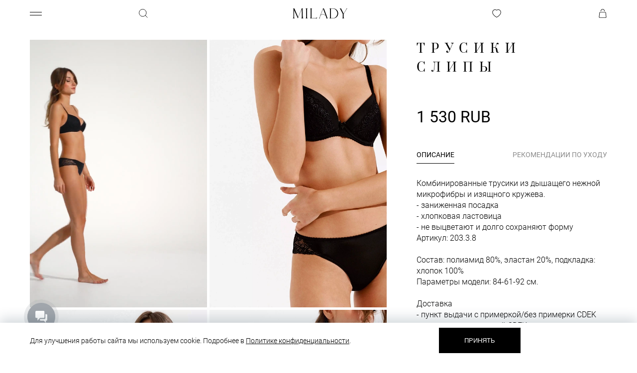

--- FILE ---
content_type: text/html; charset=UTF-8
request_url: https://miladylingerie.ru/catalog/trusiki/slipy_milady_203_3_8/
body_size: 33747
content:

<!doctype html>
<html lang="ru">
<head>
    <meta charset="UTF-8">
    <meta http-equiv="X-UA-Compatible" content="IE=edge">
    <meta name="viewport" id="viewport" content="width=device-width, height=device-height, initial-scale=1.0">
    <meta name="facebook-domain-verification" content="mi0l82lq265ekkymrmxr82iiuvctt6" />
    <meta name="google-site-verification" content="6EHnex321xvsy2w7ZmehRrFypIpmHP_uYOAZpw8PVwo" />
    <meta name="yandex-verification" content="a661b356f9795f7f" />
    <meta name="yandex-verification" content="8a9447bf75d09c5f" />
    <meta property="og:type" content="website">
    <meta name="twitter:card" content="summary">
    <title>Купить Трусики слипы 203.3.8 в Москве и России, цены - MILADY</title>
    
            <!--ленивая загрузка изображений-->
                <!--<script src="https://cdn.jsdelivr.net/npm/vanilla-lazyload@17.8.3/dist/lazyload.min.js"></script>-->
        <!--end ленивая загрузка изображений-->
        <meta http-equiv="Content-Type" content="text/html; charset=UTF-8" />
<meta name="robots" content="index, follow" />
<meta name="keywords" content="Слипы MILADY 203.3.8, трусы, стринги, нижнее белье, макси, слипы, хлопковые трусы, бразилиана, бесшовные, трусы с высокой посадкой" />
<meta name="description" content="➤ Купить Трусики слипы 203.3.8 в интернет-магазине MILADY в Москве, России. ⭐ Большой ассортимент женских трусиков. ✅ Любой размер и цвет. ✅ Доставка с примеркой.☎️ Звоните: +7 (800) 350 93 70!" />
<link href="/bitrix/css/main/bootstrap.min.css?1693839454121270" type="text/css"  rel="stylesheet" />
<link href="/bitrix/css/main/themes/blue/style.min.css?1693839454331" type="text/css"  rel="stylesheet" />
<link href="/bitrix/js/ui/design-tokens/dist/ui.design-tokens.min.css?175563255023463" type="text/css"  rel="stylesheet" />
<link href="/bitrix/js/ui/fonts/opensans/ui.font.opensans.min.css?16938393872320" type="text/css"  rel="stylesheet" />
<link href="/bitrix/js/main/popup/dist/main.popup.bundle.min.css?175563274128056" type="text/css"  rel="stylesheet" />
<link href="/bitrix/js/socialservices/css/ss.min.css?16938393854772" type="text/css"  rel="stylesheet" />
<link href="/bitrix/cache/css/s2/main/page_98c62f9aee614c4c2fdf681e5e0010c6/page_98c62f9aee614c4c2fdf681e5e0010c6_v1.css?17637402178981" type="text/css"  rel="stylesheet" />
<link href="/bitrix/cache/css/s2/main/template_2654e458cbff52a3c55f704c69bd2aa7/template_2654e458cbff52a3c55f704c69bd2aa7_v1.css?1763739032305637" type="text/css"  data-template-style="true" rel="stylesheet" />
<script>if(!window.BX)window.BX={};if(!window.BX.message)window.BX.message=function(mess){if(typeof mess==='object'){for(let i in mess) {BX.message[i]=mess[i];} return true;}};</script>
<script>(window.BX||top.BX).message({"JS_CORE_LOADING":"Загрузка...","JS_CORE_NO_DATA":"- Нет данных -","JS_CORE_WINDOW_CLOSE":"Закрыть","JS_CORE_WINDOW_EXPAND":"Развернуть","JS_CORE_WINDOW_NARROW":"Свернуть в окно","JS_CORE_WINDOW_SAVE":"Сохранить","JS_CORE_WINDOW_CANCEL":"Отменить","JS_CORE_WINDOW_CONTINUE":"Продолжить","JS_CORE_H":"ч","JS_CORE_M":"м","JS_CORE_S":"с","JSADM_AI_HIDE_EXTRA":"Скрыть лишние","JSADM_AI_ALL_NOTIF":"Показать все","JSADM_AUTH_REQ":"Требуется авторизация!","JS_CORE_WINDOW_AUTH":"Войти","JS_CORE_IMAGE_FULL":"Полный размер"});</script>

<script src="/bitrix/js/main/core/core.min.js?1755632920229643"></script>

<script>BX.Runtime.registerExtension({"name":"main.core","namespace":"BX","loaded":true});</script>
<script>BX.setJSList(["\/bitrix\/js\/main\/core\/core_ajax.js","\/bitrix\/js\/main\/core\/core_promise.js","\/bitrix\/js\/main\/polyfill\/promise\/js\/promise.js","\/bitrix\/js\/main\/loadext\/loadext.js","\/bitrix\/js\/main\/loadext\/extension.js","\/bitrix\/js\/main\/polyfill\/promise\/js\/promise.js","\/bitrix\/js\/main\/polyfill\/find\/js\/find.js","\/bitrix\/js\/main\/polyfill\/includes\/js\/includes.js","\/bitrix\/js\/main\/polyfill\/matches\/js\/matches.js","\/bitrix\/js\/ui\/polyfill\/closest\/js\/closest.js","\/bitrix\/js\/main\/polyfill\/fill\/main.polyfill.fill.js","\/bitrix\/js\/main\/polyfill\/find\/js\/find.js","\/bitrix\/js\/main\/polyfill\/matches\/js\/matches.js","\/bitrix\/js\/main\/polyfill\/core\/dist\/polyfill.bundle.js","\/bitrix\/js\/main\/core\/core.js","\/bitrix\/js\/main\/polyfill\/intersectionobserver\/js\/intersectionobserver.js","\/bitrix\/js\/main\/lazyload\/dist\/lazyload.bundle.js","\/bitrix\/js\/main\/polyfill\/core\/dist\/polyfill.bundle.js","\/bitrix\/js\/main\/parambag\/dist\/parambag.bundle.js"]);
</script>
<script>BX.Runtime.registerExtension({"name":"pull.protobuf","namespace":"BX","loaded":true});</script>
<script>BX.Runtime.registerExtension({"name":"rest.client","namespace":"window","loaded":true});</script>
<script>(window.BX||top.BX).message({"pull_server_enabled":"N","pull_config_timestamp":0,"shared_worker_allowed":"Y","pull_guest_mode":"N","pull_guest_user_id":0,"pull_worker_mtime":1755632422});(window.BX||top.BX).message({"PULL_OLD_REVISION":"Для продолжения корректной работы с сайтом необходимо перезагрузить страницу."});</script>
<script>BX.Runtime.registerExtension({"name":"pull.client","namespace":"BX","loaded":true});</script>
<script>BX.Runtime.registerExtension({"name":"pull","namespace":"window","loaded":true});</script>
<script>BX.Runtime.registerExtension({"name":"ui.design-tokens","namespace":"window","loaded":true});</script>
<script>BX.Runtime.registerExtension({"name":"ui.fonts.opensans","namespace":"window","loaded":true});</script>
<script>BX.Runtime.registerExtension({"name":"main.popup","namespace":"BX.Main","loaded":true});</script>
<script>BX.Runtime.registerExtension({"name":"popup","namespace":"window","loaded":true});</script>
<script type="extension/settings" data-extension="currency.currency-core">{"region":"by"}</script>
<script>BX.Runtime.registerExtension({"name":"currency.currency-core","namespace":"BX.Currency","loaded":true});</script>
<script>BX.Runtime.registerExtension({"name":"currency","namespace":"window","loaded":true});</script>
<script>BX.Runtime.registerExtension({"name":"fx","namespace":"window","loaded":true});</script>
<script>BX.Runtime.registerExtension({"name":"ui.vue","namespace":"BX","loaded":true});</script>
<script>(window.BX||top.BX).message({"LANGUAGE_ID":"ru","FORMAT_DATE":"DD.MM.YYYY","FORMAT_DATETIME":"DD.MM.YYYY HH:MI:SS","COOKIE_PREFIX":"BITRIX_SM","SERVER_TZ_OFFSET":"10800","UTF_MODE":"Y","SITE_ID":"s2","SITE_DIR":"\/","USER_ID":"","SERVER_TIME":1763944505,"USER_TZ_OFFSET":0,"USER_TZ_AUTO":"Y","bitrix_sessid":"7372ba5e6159d17da776aff5b5677420"});</script>

<script  src="/bitrix/cache/js/s2/main/kernel_main/kernel_main_v1.js?1763923586177417"></script>
<script src="/bitrix/js/pull/protobuf/protobuf.min.js?169383937876433"></script>
<script src="/bitrix/js/pull/protobuf/model.min.js?169383937814190"></script>
<script src="/bitrix/js/rest/client/rest.client.min.js?16938393949240"></script>
<script src="/bitrix/js/pull/client/pull.client.min.js?175563242349849"></script>
<script src="/bitrix/js/main/popup/dist/main.popup.bundle.min.js?175563292066986"></script>
<script src="/bitrix/js/currency/currency-core/dist/currency-core.bundle.min.js?17556322264569"></script>
<script src="/bitrix/js/currency/core_currency.min.js?1755632226835"></script>
<script src="/bitrix/js/ui/vue/vue2/prod/dist/vue.bundle.min.js?1693839386113213"></script>
<script src="/bitrix/js/socialservices/ss.js?16938393851419"></script>
<script>BX.setJSList(["\/bitrix\/js\/main\/core\/core_fx.js","\/bitrix\/js\/main\/pageobject\/dist\/pageobject.bundle.js","\/bitrix\/js\/main\/core\/core_window.js","\/bitrix\/js\/main\/date\/main.date.js","\/bitrix\/js\/main\/core\/core_date.js","\/bitrix\/js\/main\/dd.js","\/bitrix\/js\/main\/core\/core_uf.js","\/bitrix\/js\/main\/core\/core_dd.js","\/bitrix\/js\/main\/core\/core_tooltip.js","\/bitrix\/js\/main\/session.js","\/local\/templates\/main\/components\/bitrix\/catalog\/catalog-main\/bitrix\/catalog.element\/.default\/script.js","\/bitrix\/components\/bitrix\/sale.prediction.product.detail\/templates\/.default\/script.js","\/bitrix\/components\/bitrix\/sale.products.gift\/templates\/.default\/script.js","\/bitrix\/components\/bitrix\/sale.gift.main.products\/templates\/.default\/script.js","\/local\/templates\/main\/js\/jquery-3.6.0.min.js","\/local\/templates\/main\/js\/jquery.mCustomScrollbar.concat.min.js","\/local\/templates\/main\/js\/libs\/jquery.inputmask.min.js","\/local\/templates\/main\/js\/libs\/jquery.fancybox.min.js","\/local\/templates\/main\/js\/libs\/imask.js","\/local\/templates\/main\/js\/libs\/gsap.min.js","\/local\/templates\/main\/js\/libs\/ScrollToPlugin.min.js","\/local\/templates\/main\/js\/libs\/ScrollTrigger.min.js","\/local\/templates\/main\/js\/jquery.mousewheel.min.js","\/local\/templates\/main\/js\/slick.min.js","\/local\/templates\/main\/js\/progressbar.min.js","\/local\/templates\/main\/js\/lozad.min.js","\/local\/templates\/main\/js\/scripts.js","\/local\/templates\/main\/js\/custom.js","\/local\/templates\/main\/js\/libs\/lazyload.min.js","\/local\/components\/imedia\/basket.delay.line\/templates\/.default\/script.js","\/local\/templates\/main\/components\/bitrix\/sale.basket.basket.line\/.default\/script.js","\/local\/components\/imedia\/auth.popup\/templates\/template_ru\/script.js","\/bitrix\/components\/arturgolubevML\/search.title\/script.js","\/bitrix\/components\/arturgolubevML\/search.title\/templates\/.default\/script.js","\/local\/components\/ml\/cookies.info\/templates\/two_btn\/script.js"]);</script>
<script>BX.setCSSList(["\/local\/templates\/main\/components\/bitrix\/catalog\/catalog-main\/style.css","\/local\/templates\/main\/components\/bitrix\/catalog\/catalog-main\/bitrix\/catalog.element\/.default\/style.css","\/bitrix\/components\/bitrix\/sale.prediction.product.detail\/templates\/.default\/style.css","\/bitrix\/components\/bitrix\/sale.products.gift\/templates\/.default\/style.css","\/local\/templates\/main\/components\/bitrix\/catalog.item\/.default\/style.css","\/bitrix\/components\/bitrix\/sale.products.gift\/templates\/.default\/themes\/blue\/style.css","\/bitrix\/components\/bitrix\/sale.gift.main.products\/templates\/.default\/style.css","\/local\/templates\/main\/css\/jquery.mCustomScrollbar.min.css","\/local\/templates\/main\/css\/slick.css","\/local\/templates\/main\/css\/jquery.fancybox.min.css","\/local\/templates\/main\/css\/style.css","\/local\/templates\/main\/css\/custom.css","\/local\/templates\/main\/css\/style_dev.css","\/local\/templates\/main\/css\/fonts.css","\/local\/components\/imedia\/auth.popup\/templates\/template_ru\/style.css","\/bitrix\/components\/arturgolubevML\/search.title\/templates\/.default\/style.css","\/local\/components\/ml\/cookies.info\/templates\/two_btn\/style.css"]);</script>
<script>
					(function () {
						"use strict";

						var counter = function ()
						{
							var cookie = (function (name) {
								var parts = ("; " + document.cookie).split("; " + name + "=");
								if (parts.length == 2) {
									try {return JSON.parse(decodeURIComponent(parts.pop().split(";").shift()));}
									catch (e) {}
								}
							})("BITRIX_CONVERSION_CONTEXT_s2");

							if (cookie && cookie.EXPIRE >= BX.message("SERVER_TIME"))
								return;

							var request = new XMLHttpRequest();
							request.open("POST", "/bitrix/tools/conversion/ajax_counter.php", true);
							request.setRequestHeader("Content-type", "application/x-www-form-urlencoded");
							request.send(
								"SITE_ID="+encodeURIComponent("s2")+
								"&sessid="+encodeURIComponent(BX.bitrix_sessid())+
								"&HTTP_REFERER="+encodeURIComponent(document.referrer)
							);
						};

						if (window.frameRequestStart === true)
							BX.addCustomEvent("onFrameDataReceived", counter);
						else
							BX.ready(counter);
					})();
				</script>
<meta property="og:description" content="➤ Купить Трусики слипы 203.3.8 в интернет-магазине MILADY в Москве, России. ⭐ Большой ассортимент женских трусиков. ✅ Любой размер и цвет. ✅ Доставка с примеркой.☎️ Звоните: +7 (800) 350 93 70!">
<meta property="twitter:description" content="➤ Купить Трусики слипы 203.3.8 в интернет-магазине MILADY в Москве, России. ⭐ Большой ассортимент женских трусиков. ✅ Любой размер и цвет. ✅ Доставка с примеркой.☎️ Звоните: +7 (800) 350 93 70!">
<!-- dev2fun module opengraph -->
<meta property="og:title" content="Слипы MILADY 203.3.8"/>
<meta property="og:description" content="Комбинированные трусики из дышащего нежной микрофибры и изящного кружева.
- заниженная посадка
- хлопковая ластовица
- не выцветают и долго сохраняют форму"/>
<meta property="og:url" content="https://miladylingerie.ru/catalog/trusiki/slipy_milady_203_3_8/"/>
<meta property="og:type" content="website"/>
<meta property="og:site_name" content="Milady ru"/>
<meta property="og:image" content="https://miladylingerie.ru/upload/resize_cache/iblock/a9c/470_470_1/24u02p32wdmiztz8p1j6zk3ikgzc6z4q.webp"/>
<meta property="og:image:type" content="image/webp"/>
<meta property="og:image:width" content="313"/>
<meta property="og:image:height" content="470"/>
<meta property="twitter:title" content="Слипы MILADY 203.3.8"/>
<meta property="twitter:image" content="https://miladylingerie.ru/upload/resize_cache/iblock/a9c/470_470_1/24u02p32wdmiztz8p1j6zk3ikgzc6z4q.webp"/>
<!-- /dev2fun module opengraph -->

<script  src="/bitrix/cache/js/s2/main/template_1aec4b2bbc0e0836315adb7adb201820/template_1aec4b2bbc0e0836315adb7adb201820_v1.js?1763739195758210"></script>
<script  src="/bitrix/cache/js/s2/main/page_5bceb48b6f7698dd69ec1fc239ffd940/page_5bceb48b6f7698dd69ec1fc239ffd940_v1.js?1763740217105978"></script>

	<!--<link rel="stylesheet" href="https://fonts.googleapis.com/css2?family=Prata&family=Roboto:ital,wght@0,100;0,300;0,400;0,500;0,700;0,900;1,100;1,300;1,400;1,500;1,700;1,900&display=swap">-->
                    		
		<!-- Top.Mail.Ru counter -->
		<script type="text/javascript">
		var _tmr = window._tmr || (window._tmr = []);
		_tmr.push({id: "3699733", type: "pageView", start: (new Date()).getTime()});
		(function (d, w, id) {
		  if (d.getElementById(id)) return;
		  var ts = d.createElement("script"); ts.type = "text/javascript"; ts.async = true; ts.id = id;
		  ts.src = "https://top-fwz1.mail.ru/js/code.js";
		  var f = function () {var s = d.getElementsByTagName("script")[0]; s.parentNode.insertBefore(ts, s);};
		  if (w.opera == "[object Opera]") { d.addEventListener("DOMContentLoaded", f, false); } else { f(); }
		})(document, window, "tmr-code");
		</script>
		<noscript><div><img src="https://top-fwz1.mail.ru/counter?id=3699733;js=na" style="position:absolute;left:-9999px;" alt="Top.Mail.Ru" /></div></noscript>
		<!-- /Top.Mail.Ru counter -->

        <!-- Top.Mail.Ru counter -->
        <!--script type="text/javascript">
            var _tmr = window._tmr || (window._tmr = []);
            _tmr.push({id: "3560839", type: "pageView", start: (new Date()).getTime()});
            (function (d, w, id) {
                if (d.getElementById(id)) return;
                var ts = d.createElement("script"); ts.type = "text/javascript"; ts.async = true; ts.id = id;
                ts.src = "https://top-fwz1.mail.ru/js/code.js";
                var f = function () {var s = d.getElementsByTagName("script")[0]; s.parentNode.insertBefore(ts, s);};
                if (w.opera == "[object Opera]") { d.addEventListener("DOMContentLoaded", f, false); } else { f(); }
            })(document, window, "tmr-code");
        </script>
        <noscript><div><img src="https://top-fwz1.mail.ru/counter?id=3560839;js=na" style="position:absolute;left:-9999px;" alt="Top.Mail.Ru" /></div></noscript-->
        <!-- /Top.Mail.Ru counter -->
                        <script>
            var tagsHeadFlag = false;
            var initTagsHead = function() {
                if (tagsHeadFlag === false) {
                    tagsHeadFlag = true;
                    <!-- Google Tag Manager -->
                    (function (w, d, s, l, i) {
                        w[l] = w[l] || [];
                        w[l].push({
                            'gtm.start':
                                new Date().getTime(), event: 'gtm.js'
                        });
                        var f = d.getElementsByTagName(s)[0],
                            j = d.createElement(s), dl = l != 'dataLayer' ? '&l=' + l : '';
                        j.async = true;
                        j.src =
                            'https://www.googletagmanager.com/gtm.js?id=' + i + dl;
                        f.parentNode.insertBefore(j, f);
                    })(window, document, 'script', 'dataLayer', 'GTM-MHGSBQ9C');
                    <!-- End Google Tag Manager -->
                }
            }
            $(document).one('scroll', initTagsHead);
            $(document).one('mousemove', initTagsHead);
            $(document).one('touchstart', initTagsHead);
            $(document).one('touchmove', initTagsHead);

        </script>
    	<meta name="yandex-verification" content="e03079ea7ea459a1" />
	<meta name="yandex-verification" content="76b7cb017b4acab7" />
    </head>
<body>
    <!-- Google Tag Manager (noscript) -->
    <noscript>
        <iframe src="https://www.googletagmanager.com/ns.html?id=GTM-MHGSBQ9C"
                height="0" width="0" style="display:none;visibility:hidden"></iframe>
    </noscript>
    <!-- End Google Tag Manager (noscript) -->

<header class="header js-header header-top ">
    <div class="header__wrapper">
        <div class="header__logo">
    <a href="https://miladylingerie.ru">
    <svg width="110" height="20" viewBox="0 0 110 20" fill="none" xmlns="http://www.w3.org/2000/svg">
            <g clip-path="url(#clip0_1714_3768)">
            <path fill-rule="evenodd" clip-rule="evenodd" d="M21.6528 19.867C21.0876 19.867 20.4711 18.855 20.4197 17.0452L19.9683 1.36651C19.9582 1.2054 19.9812 1.04393 20.0361 0.892227C20.0909 0.740526 20.1763 0.601876 20.287 0.484988C20.3976 0.368099 20.5311 0.275499 20.6789 0.213001C20.8268 0.150503 20.986 0.11946 21.1464 0.12182V0.00732422H18.1663L18.1223 0.12182L11.2191 17.1634L11.142 17.3813L3.58556 0.1329L3.53418 0.0184041H0.557835V0.1329C0.714027 0.13499 0.868143 0.169221 1.0107 0.233487C1.15326 0.297753 1.28124 0.390696 1.38678 0.506595C1.49231 0.622494 1.57317 0.758896 1.62437 0.907415C1.67558 1.05593 1.69605 1.21343 1.68452 1.37021L1.65883 17.252C1.65883 19.0581 0.616555 19.8633 0.0550495 19.8633H0V19.9741H4.37093V19.8633C3.75438 19.8633 2.97268 19.0175 2.97268 17.156C2.97268 14.2973 2.94699 3.37205 2.94332 3.27233L10.5365 19.9852L11.3475 17.8356L18.1737 1.07103V1.13013C18.1737 1.07103 18.6251 12.1809 18.6251 16.9787C18.6251 18.8254 17.9498 19.8522 17.3333 19.8522V19.9667H21.7079V19.8522L21.6528 19.867Z" fill="#231F20"/>
            <path d="M25.9414 19.9741H30.2096V19.8633C29.5343 19.8633 28.9728 18.7922 28.9728 17.8873V2.09781C28.9728 1.19292 29.5343 0.12182 30.2096 0.12182V0.00732422H25.9414V0.12182C26.5029 0.12182 26.8405 0.742318 27.0057 1.25201C27.1227 1.69163 27.1807 2.14503 27.1782 2.60012V17.3739C27.1807 17.829 27.1227 18.2824 27.0057 18.722C26.8405 19.2317 26.5029 19.8522 25.9414 19.8522V19.963V19.9741Z" fill="#231F20"/>
            <path d="M34.9922 19.952H48.839L49.2353 17.9354H49.0115C47.8885 19.7821 44.5268 19.5716 40.4311 19.5716H38.0236V2.0831C38.0236 1.1819 38.5814 0.110804 39.2567 0.110804V0H34.9922V0.110804C35.55 0.110804 35.8877 0.731303 36.0528 1.21884C36.1693 1.6598 36.2273 2.11435 36.2253 2.57064V16.1699C36.2253 17.1856 36.3354 18.3675 35.8326 19.2724C35.7492 19.4277 35.6287 19.5596 35.482 19.6563C35.3353 19.753 35.1669 19.8115 34.9922 19.8264V19.9335V19.952Z" fill="#231F20"/>
            <path fill-rule="evenodd" clip-rule="evenodd" d="M69.4023 17.9353C67.8389 12.9049 62.8514 0.00366211 62.8514 0.00366211H61.0164C61.0164 0.00366211 58.2823 6.88455 56.095 12.687L55.9702 13.0748C55.2949 14.903 54.7518 16.6426 54.2967 17.9907C53.9297 19.1209 53.4049 19.8375 52.8984 19.8375V19.952H55.1004V19.8375C54.7665 19.8375 54.594 19.5014 54.594 18.9917C54.6049 18.6467 54.663 18.305 54.7665 17.976C55.1848 16.6352 55.6436 15.3167 56.1243 14.0055C57.2694 13.0674 57.9777 12.4949 59.4457 12.0923C60.2379 11.8647 61.0792 11.8776 61.8642 12.1292C62.9321 12.4616 63.3579 12.927 64.268 13.4958C64.8874 13.8908 65.5925 14.129 66.3232 14.1902C66.4883 14.6519 66.6425 15.0914 66.8113 15.5494C67.2077 16.5651 67.5049 17.481 67.7104 18.205C68.0481 19.313 67.7104 19.8375 67.2077 19.8375V19.952H70.8299V19.8375C70.3124 19.8375 69.6959 18.8255 69.4133 17.9206L69.4023 17.9353ZM56.451 13.06L56.7849 12.1699C58.7777 6.85131 61.2256 0.738659 61.2256 0.738659C61.2256 0.738659 64.0845 8.10708 66.1067 13.6879C64.4955 13.4109 64.0001 12.5355 62.6312 11.9298C61.757 11.5097 60.781 11.352 59.82 11.4755C59.1253 11.5814 58.4567 11.8182 57.8492 12.1736C57.5923 12.3065 56.8216 12.8088 56.4436 13.06H56.451Z" fill="#231F20"/>
            <path d="M73.918 19.9519H81.6579C84.2859 19.9588 86.809 18.9147 88.6721 17.0494C90.5352 15.1841 91.5857 12.6503 91.5925 10.0055C91.5994 7.36066 90.5619 4.82144 88.7085 2.94642C86.855 1.07141 84.3373 0.0141812 81.7093 0.00732422H73.918V0.114432C74.652 0.114432 75.2061 1.06365 75.2061 2.58904V17.3628C75.2359 18.0323 75.0809 18.6971 74.7584 19.2834C74.6745 19.4383 74.5538 19.5698 74.4072 19.6665C74.2606 19.7631 74.0926 19.8219 73.918 19.8374V19.9445V19.9519ZM80.9827 19.5826H77.0044V0.450536L81.0414 0.395137C85.6876 0.395137 89.8493 4.96762 89.8493 9.99809C89.8493 15.0286 85.6472 19.601 80.9937 19.601L80.9827 19.5826Z" fill="#231F20"/>
            <path d="M107.87 0.00738847V0.121884H108.093C108.427 0.121884 108.317 0.627883 108.093 1.01939L102.589 10.2161L102.537 10.3306L101.689 8.80887L97.6194 0.853185C97.3368 0.398891 97.4506 0.114496 97.6708 0.114496H97.7845V0H94.1953V0.114496C94.6981 0.114496 95.3147 0.450603 95.8211 1.4109L100.812 11.0139V17.385C100.831 18.0464 100.695 18.703 100.416 19.3019C100.334 19.4588 100.214 19.5924 100.067 19.6905C99.92 19.7886 99.7511 19.848 99.5755 19.8633V19.9741H103.844V19.8633C103.172 19.8633 102.607 18.7922 102.607 17.8874V11.0619L108.442 1.36288C108.666 0.967683 109.506 0.121884 110.013 0.121884V0.00738847H107.87Z" fill="#231F20"/>
            </g>
            <defs>
            <clipPath id="clip0_1714_3768">
            <rect width="110" height="20" fill="white"/>
            </clipPath>
            </defs>
      </svg>
    </a>
</div>
        <div class="header__menu_box">
            <div class="burger">
                <div class="burger__lines">
                    <span class="burger__line top"></span>
                    <span class="burger__line bottom"></span>
                </div>
                <span class="burger__close_text">Закрыть</span>
            </div>

            
<div class="header__nav_menu hidden">
    <nav>
                            
                        
            <div class="nav_link parrent">
                <a href="/catalog/byustgaltery/" class="">
                    <div class="nav_link__icon">
                                            </div>
                    <span class="nav_link__text">Бюстгальтеры</span>
                </a>
                                    <div class="catalog_menu">
                        <div class="catalog_menu__wrapper">
                            <div class="menu">
                                                                    <div class="menu__column">
                                                                                    <a href="/catalog/byustgaltery/setka/" class="menu__element line_animate">
                                                Сетка                                            </a>
                                                                                                                                <a href="/catalog/byustgaltery/myagkaya-chasha/" class="menu__element line_animate">
                                                Мягкая чашка                                            </a>
                                                                                                                                <a href="/catalog/byustgaltery/balkonet/" class="menu__element line_animate">
                                                Балконет                                            </a>
                                                                                                                                <a href="/catalog/byustgaltery/bez-karkasov/" class="menu__element line_animate">
                                                Без каркасов                                            </a>
                                                                                                                                <a href="/catalog/byustgaltery/bez-push-up/" class="menu__element line_animate">
                                                Без пуш-ап                                            </a>
                                                                                                                                <a href="/catalog/byustgaltery/gladkaya-chasha/" class="menu__element line_animate">
                                                Гладкая чашка                                            </a>
                                                                                                                        </div>
                                                                    <div class="menu__column">
                                                                                    <a href="/catalog/byustgaltery/kruzhevnaya-chasha/" class="menu__element line_animate">
                                                Кружевная чашка                                            </a>
                                                                                                                                <a href="/catalog/byustgaltery/push-up/" class="menu__element line_animate">
                                                Пуш-ап                                            </a>
                                                                                                                                <a href="/catalog/byustgaltery/filter/vse-modeli_model-is-true/apply/" class="menu__element line_animate">
                                                Все модели                                            </a>
                                                                                                                                <a href="" class="menu__element line_animate">
                                                                                            </a>
                                                                                                                                <a href="" class="menu__element line_animate">
                                                                                            </a>
                                                                                                                                <a href="" class="menu__element line_animate">
                                                                                            </a>
                                                                                                                        </div>
                                                            </div>
                            <div class="action_image">
                                                                    <a href="/catalog/byustgaltery/myagkaya_chashka_milady_144_18_5/">
                                        <img src="/upload/resize_cache/uf/403/248_339_1/nm3q2ha5dgtrylikfobaywf6i5oom91f.jpg" alt="">
                                    </a>
                                                            </div>
                        </div>
                    </div>
                            </div>
                            
                        
            <div class="nav_link parrent">
                <a href="/catalog/trusiki/" class="">
                    <div class="nav_link__icon">
                                            </div>
                    <span class="nav_link__text">Трусики</span>
                </a>
                                    <div class="catalog_menu">
                        <div class="catalog_menu__wrapper">
                            <div class="menu">
                                                                    <div class="menu__column">
                                                                                    <a href="/catalog/trusiki/stringy/" class="menu__element line_animate">
                                                Стринги                                            </a>
                                                                                                                                <a href="/catalog/trusiki/slipy/" class="menu__element line_animate">
                                                Слипы                                            </a>
                                                                                                                                <a href="/catalog/trusiki/brasiliana/" class="menu__element line_animate">
                                                Бразилиана                                            </a>
                                                                                                                                <a href="/catalog/trusiki/brify/" class="menu__element line_animate">
                                                Брифы                                            </a>
                                                                                                                                <a href="/catalog/trusiki/vysokaya-posadka/" class="menu__element line_animate">
                                                Высокая посадка                                            </a>
                                                                                                                                <a href="/catalog/trusiki/maxy/" class="menu__element line_animate">
                                                Макси                                            </a>
                                                                                                                        </div>
                                                                    <div class="menu__column">
                                                                                    <a href="/catalog/trusiki/filter/vse-modeli/apply/" class="menu__element line_animate">
                                                Все модели                                            </a>
                                                                                                                                <a href="" class="menu__element line_animate">
                                                                                            </a>
                                                                                                                                <a href="" class="menu__element line_animate">
                                                                                            </a>
                                                                                                                                <a href="" class="menu__element line_animate">
                                                                                            </a>
                                                                                                                                <a href="" class="menu__element line_animate">
                                                                                            </a>
                                                                                                                                <a href="" class="menu__element line_animate">
                                                                                            </a>
                                                                                                                        </div>
                                                            </div>
                            <div class="action_image">
                                                                    <a href="/catalog/zefir/stringi_milady_337_3_94/">
                                        <img src="/upload/resize_cache/iblock/867/248_339_1/oibwoi48bo61qyua4x36ogp4bfqg97x2.jpg" alt="">
                                    </a>
                                                            </div>
                        </div>
                    </div>
                            </div>
                            
                        
            <div class="nav_link ">
                <a href="/catalog/topy/" class="">
                    <div class="nav_link__icon">
                                            </div>
                    <span class="nav_link__text">Топы</span>
                </a>
                            </div>
                            
                        
            <div class="nav_link ">
                <a href="/catalog/zefir/" class="">
                    <div class="nav_link__icon">
                                            </div>
                    <span class="nav_link__text">Zefir</span>
                </a>
                            </div>
                            
                        
            <div class="nav_link ">
                <a href="/catalog/british_holidays_by/" class="">
                    <div class="nav_link__icon">
                                            </div>
                    <span class="nav_link__text">British Holidays</span>
                </a>
                            </div>
                            
                        
            <div class="nav_link ">
                <a href="/catalog/podarochnye_sertifikaty/" class="">
                    <div class="nav_link__icon">
                                            </div>
                    <span class="nav_link__text">Подарочные сертификаты</span>
                </a>
                            </div>
                            
                        
            <div class="nav_link ">
                <a href="/catalog/her_force/" class="">
                    <div class="nav_link__icon">
                                            </div>
                    <span class="nav_link__text">Her force</span>
                </a>
                            </div>
                            
                        
            <div class="nav_link parrent">
                <a href="/catalog/plyazhnaya_odezhda/" class="">
                    <div class="nav_link__icon">
                                            </div>
                    <span class="nav_link__text">Пляжная одежда</span>
                </a>
                                    <div class="catalog_menu">
                        <div class="catalog_menu__wrapper">
                            <div class="menu">
                                                                    <div class="menu__column">
                                                                                    <a href="/catalog/plyazhnaya_odezhda/bustgalter-kupalnyi/?sort=SORT&order=asc&&view=category--medium_grid" class="menu__element line_animate">
                                                Бюстгальтер купальный                                            </a>
                                                                                                                                <a href="/catalog/plyazhnaya_odezhda/trusiki-kupalnye/?sort=SORT&order=asc&&view=category--medium_grid" class="menu__element line_animate">
                                                Трусики купальные                                            </a>
                                                                                                                                <a href="/catalog/plyazhnaya_odezhda/slitnye-kupalniki/?sort=SORT&order=asc&&view=category--medium_grid" class="menu__element line_animate">
                                                Слитные купальники                                            </a>
                                                                                                                                <a href="/catalog/plyazhnaya_odezhda/filter/vse-modeli/apply/" class="menu__element line_animate">
                                                Все модели                                            </a>
                                                                                                                                <a href="" class="menu__element line_animate">
                                                                                            </a>
                                                                                                                                <a href="" class="menu__element line_animate">
                                                                                            </a>
                                                                                                                        </div>
                                                            </div>
                            <div class="action_image">
                                                                    <a href="/catalog/plyazhnaya_odezhda/kupalnik_milady_911_15_7/">
                                        <img src="/upload/resize_cache/uf/9fb/248_339_1/yndhuado6uu9rmgx0e0pzbowtl2ph6j7.jpg" alt="">
                                    </a>
                                                            </div>
                        </div>
                    </div>
                            </div>
                            
                        
            <div class="nav_link parrent">
                <a href="/look-book/" class="">
                    <div class="nav_link__icon">
                                            </div>
                    <span class="nav_link__text">Коллекции</span>
                </a>
                                    <div class="catalog_menu">
                        <div class="catalog_menu__wrapper">
                            <div class="menu">
                                                                    <div class="menu__column">
                                                                                    <a href="/look-book/imidzh-foto-spring/" class="menu__element line_animate">
                                                Имидж-съемка «Spring»                                            </a>
                                                                                                                                <a href="/look-book/forbidden-games/" class="menu__element line_animate">
                                                Forbidden games                                            </a>
                                                                                                                                <a href="/look-book/imidzh-push-ap/" class="menu__element line_animate">
                                                Имидж-съемка «Пуш-ап»                                            </a>
                                                                                                                                <a href="/look-book/imidzh-british-holidays/" class="menu__element line_animate">
                                                Имидж-съемка «Autumn Holidays»                                            </a>
                                                                                                                                <a href="/look-book/new-year/" class="menu__element line_animate">
                                                Имидж-съемка «Сливовое вино»                                            </a>
                                                                                                                                <a href="/look-book/kollektsiya-scandal/" class="menu__element line_animate">
                                                Scandal                                            </a>
                                                                                                                        </div>
                                                                    <div class="menu__column">
                                                                                    <a href="/look-book/street/" class="menu__element line_animate">
                                                Имидж-съемка «Street»                                            </a>
                                                                                                                                <a href="/look-book/kollektsiya-fleur/" class="menu__element line_animate">
                                                Имидж-съемка «Fleur»                                            </a>
                                                                                                                                <a href="/look-book/" class="menu__element line_animate">
                                                Все коллекции                                            </a>
                                                                                                                                <a href="" class="menu__element line_animate">
                                                                                            </a>
                                                                                                                                <a href="" class="menu__element line_animate">
                                                                                            </a>
                                                                                                                                <a href="" class="menu__element line_animate">
                                                                                            </a>
                                                                                                                        </div>
                                                            </div>
                            <div class="action_image">
                                                            </div>
                        </div>
                    </div>
                            </div>
                            
                        
            <div class="nav_link ">
                <a href="/catalog/novinki/" class="">
                    <div class="nav_link__icon">
                                            </div>
                    <span class="nav_link__text">Новинки</span>
                </a>
                            </div>
        
        <div class="drop_menu">
            <span class="menu_points">
                <svg width="17" height="3" viewBox="0 0 17 3" fill="none" xmlns="http://www.w3.org/2000/svg">
                    <circle cx="1.5" cy="1.5" r="1.5" fill="black" />
                    <circle cx="8.5" cy="1.5" r="1.5" fill="black" />
                    <circle cx="15.5" cy="1.5" r="1.5" fill="black" />
                </svg>
            </span>
            <div class="drop_menu__hidden_links"></div>
        </div>
    </nav>
</div>        </div>

        <div class="header__actions_box">
            <div class="icons_box">
                <span class="header__icon search" data-popup="search">
                  <svg width="20" height="20" viewBox="0 0 20 20" fill="none" xmlns="http://www.w3.org/2000/svg">
                    <path d="M19.3346 19.3334L14.0013 14.0001M8.66797 16.6667C4.24969 16.6667 0.667969 13.085 0.667969 8.66675C0.667969 4.24847 4.24969 0.666748 8.66797 0.666748C13.0862 0.666748 16.668 4.24847 16.668 8.66675C16.668 13.085 13.0862 16.6667 8.66797 16.6667Z"
                          stroke="black"/>
                  </svg>
                </span>

                <div class="header__mobile_logo">
    <a href="https://miladylingerie.ru">
    <svg width="110" height="20" viewBox="0 0 110 20" fill="none" xmlns="http://www.w3.org/2000/svg">
            <g clip-path="url(#clip0_1714_3768)">
            <path fill-rule="evenodd" clip-rule="evenodd" d="M21.6528 19.867C21.0876 19.867 20.4711 18.855 20.4197 17.0452L19.9683 1.36651C19.9582 1.2054 19.9812 1.04393 20.0361 0.892227C20.0909 0.740526 20.1763 0.601876 20.287 0.484988C20.3976 0.368099 20.5311 0.275499 20.6789 0.213001C20.8268 0.150503 20.986 0.11946 21.1464 0.12182V0.00732422H18.1663L18.1223 0.12182L11.2191 17.1634L11.142 17.3813L3.58556 0.1329L3.53418 0.0184041H0.557835V0.1329C0.714027 0.13499 0.868143 0.169221 1.0107 0.233487C1.15326 0.297753 1.28124 0.390696 1.38678 0.506595C1.49231 0.622494 1.57317 0.758896 1.62437 0.907415C1.67558 1.05593 1.69605 1.21343 1.68452 1.37021L1.65883 17.252C1.65883 19.0581 0.616555 19.8633 0.0550495 19.8633H0V19.9741H4.37093V19.8633C3.75438 19.8633 2.97268 19.0175 2.97268 17.156C2.97268 14.2973 2.94699 3.37205 2.94332 3.27233L10.5365 19.9852L11.3475 17.8356L18.1737 1.07103V1.13013C18.1737 1.07103 18.6251 12.1809 18.6251 16.9787C18.6251 18.8254 17.9498 19.8522 17.3333 19.8522V19.9667H21.7079V19.8522L21.6528 19.867Z" fill="#231F20"/>
            <path d="M25.9414 19.9741H30.2096V19.8633C29.5343 19.8633 28.9728 18.7922 28.9728 17.8873V2.09781C28.9728 1.19292 29.5343 0.12182 30.2096 0.12182V0.00732422H25.9414V0.12182C26.5029 0.12182 26.8405 0.742318 27.0057 1.25201C27.1227 1.69163 27.1807 2.14503 27.1782 2.60012V17.3739C27.1807 17.829 27.1227 18.2824 27.0057 18.722C26.8405 19.2317 26.5029 19.8522 25.9414 19.8522V19.963V19.9741Z" fill="#231F20"/>
            <path d="M34.9922 19.952H48.839L49.2353 17.9354H49.0115C47.8885 19.7821 44.5268 19.5716 40.4311 19.5716H38.0236V2.0831C38.0236 1.1819 38.5814 0.110804 39.2567 0.110804V0H34.9922V0.110804C35.55 0.110804 35.8877 0.731303 36.0528 1.21884C36.1693 1.6598 36.2273 2.11435 36.2253 2.57064V16.1699C36.2253 17.1856 36.3354 18.3675 35.8326 19.2724C35.7492 19.4277 35.6287 19.5596 35.482 19.6563C35.3353 19.753 35.1669 19.8115 34.9922 19.8264V19.9335V19.952Z" fill="#231F20"/>
            <path fill-rule="evenodd" clip-rule="evenodd" d="M69.4023 17.9353C67.8389 12.9049 62.8514 0.00366211 62.8514 0.00366211H61.0164C61.0164 0.00366211 58.2823 6.88455 56.095 12.687L55.9702 13.0748C55.2949 14.903 54.7518 16.6426 54.2967 17.9907C53.9297 19.1209 53.4049 19.8375 52.8984 19.8375V19.952H55.1004V19.8375C54.7665 19.8375 54.594 19.5014 54.594 18.9917C54.6049 18.6467 54.663 18.305 54.7665 17.976C55.1848 16.6352 55.6436 15.3167 56.1243 14.0055C57.2694 13.0674 57.9777 12.4949 59.4457 12.0923C60.2379 11.8647 61.0792 11.8776 61.8642 12.1292C62.9321 12.4616 63.3579 12.927 64.268 13.4958C64.8874 13.8908 65.5925 14.129 66.3232 14.1902C66.4883 14.6519 66.6425 15.0914 66.8113 15.5494C67.2077 16.5651 67.5049 17.481 67.7104 18.205C68.0481 19.313 67.7104 19.8375 67.2077 19.8375V19.952H70.8299V19.8375C70.3124 19.8375 69.6959 18.8255 69.4133 17.9206L69.4023 17.9353ZM56.451 13.06L56.7849 12.1699C58.7777 6.85131 61.2256 0.738659 61.2256 0.738659C61.2256 0.738659 64.0845 8.10708 66.1067 13.6879C64.4955 13.4109 64.0001 12.5355 62.6312 11.9298C61.757 11.5097 60.781 11.352 59.82 11.4755C59.1253 11.5814 58.4567 11.8182 57.8492 12.1736C57.5923 12.3065 56.8216 12.8088 56.4436 13.06H56.451Z" fill="#231F20"/>
            <path d="M73.918 19.9519H81.6579C84.2859 19.9588 86.809 18.9147 88.6721 17.0494C90.5352 15.1841 91.5857 12.6503 91.5925 10.0055C91.5994 7.36066 90.5619 4.82144 88.7085 2.94642C86.855 1.07141 84.3373 0.0141812 81.7093 0.00732422H73.918V0.114432C74.652 0.114432 75.2061 1.06365 75.2061 2.58904V17.3628C75.2359 18.0323 75.0809 18.6971 74.7584 19.2834C74.6745 19.4383 74.5538 19.5698 74.4072 19.6665C74.2606 19.7631 74.0926 19.8219 73.918 19.8374V19.9445V19.9519ZM80.9827 19.5826H77.0044V0.450536L81.0414 0.395137C85.6876 0.395137 89.8493 4.96762 89.8493 9.99809C89.8493 15.0286 85.6472 19.601 80.9937 19.601L80.9827 19.5826Z" fill="#231F20"/>
            <path d="M107.87 0.00738847V0.121884H108.093C108.427 0.121884 108.317 0.627883 108.093 1.01939L102.589 10.2161L102.537 10.3306L101.689 8.80887L97.6194 0.853185C97.3368 0.398891 97.4506 0.114496 97.6708 0.114496H97.7845V0H94.1953V0.114496C94.6981 0.114496 95.3147 0.450603 95.8211 1.4109L100.812 11.0139V17.385C100.831 18.0464 100.695 18.703 100.416 19.3019C100.334 19.4588 100.214 19.5924 100.067 19.6905C99.92 19.7886 99.7511 19.848 99.5755 19.8633V19.9741H103.844V19.8633C103.172 19.8633 102.607 18.7922 102.607 17.8874V11.0619L108.442 1.36288C108.666 0.967683 109.506 0.121884 110.013 0.121884V0.00738847H107.87Z" fill="#231F20"/>
            </g>
            <defs>
            <clipPath id="clip0_1714_3768">
            <rect width="110" height="20" fill="white"/>
            </clipPath>
            </defs>
      </svg>
    </a>
</div>                <div id="bx_basket4riOVY_wrap" class="header__icon_favorite">
    <a id="bx_basket4riOVY" href="/personal/delay/" class="header__icon favorite">
        <svg width="20" height="20" viewBox="0 0 20 20" fill="none" xmlns="http://www.w3.org/2000/svg">
            <path fill-rule="evenodd" clip-rule="evenodd"
                  d="M6.2118 2.16675C3.42228 2.16675 1.33301 4.47178 1.33301 7.59998C1.33301 9.93129 2.6312 12.2523 5.20807 14.5699C6.56137 15.7871 8.28884 16.9895 9.5076 17.6206L9.99967 17.8755L10.4918 17.6206C11.7105 16.9895 13.438 15.7871 14.7913 14.5699C17.3681 12.2523 18.6663 9.93129 18.6663 7.59998C18.6663 4.50863 16.5566 2.17878 13.793 2.16676C12.64 2.16683 11.9428 2.30213 11.1384 2.6959C10.84 2.84195 10.5605 3.01758 10.3011 3.22235L9.99415 3.46463L9.68505 3.22511C9.43534 3.0316 9.16648 2.86364 8.87951 2.7217C8.05497 2.31388 7.31709 2.16675 6.2118 2.16675ZM0.333008 7.59998C0.333008 4.02383 2.77113 1.16675 6.2118 1.16675C7.43272 1.16675 8.32991 1.33424 9.32285 1.82535C9.55402 1.93969 9.77619 2.06843 9.98867 2.21142C10.2147 2.05667 10.4516 1.91869 10.6987 1.79772C11.6769 1.31892 12.5349 1.16675 13.794 1.16676L13.7961 1.16676C17.2065 1.18089 19.6663 4.05832 19.6663 7.59998C19.6663 10.3318 18.1415 12.9017 15.46 15.3134C14.0532 16.5787 12.2566 17.8328 10.9516 18.5086L10.2296 18.8825L9.99967 19.0016L9.76975 18.8825L9.04776 18.5086C7.74272 17.8328 5.94613 16.5787 4.53935 15.3134C1.85787 12.9017 0.333008 10.3318 0.333008 7.59998Z"
                  fill="black"/>
        </svg>
            </a>
</div>

<script>

    var bx_basket4riOVY = new BitrixSmallDelayCustom;

    bx_basket4riOVY.siteId = 's2';
    bx_basket4riOVY.cartId = 'bx_basket4riOVY';
    bx_basket4riOVY.ajaxPath = '/ajax/delay.php';
    bx_basket4riOVY.templateName = '.default';
    bx_basket4riOVY.arParams = {'PATH_TO_DELAY':'/personal/delay/','AJAX_PATH':'/ajax/delay.php','CACHE_TYPE':'A','~PATH_TO_DELAY':'/personal/delay/','~AJAX_PATH':'/ajax/delay.php','~CACHE_TYPE':'A','cartId':'bx_basket4riOVY'};
    bx_basket4riOVY.arDelayItems = [];
    bx_basket4riOVY.closeMessage = '';
    bx_basket4riOVY.openMessage = '';

    // Инициализация объекта
    bx_basket4riOVY.activate();

    // Перерисовка блока после AJAX обновления
    BitrixSmallDelayCustom.prototype.setCartBody = function(result) {
        var wrap = $('#' + this.arParams.cartId + '_wrap .header__icon');
        wrap.html(result);

        // Реинициализация JS для нового HTML
        var objName = this.arParams.cartId;
        if (typeof window[objName] === 'object') {
            window[objName].activate();
        }
    };
    $(document).on('click', 'div[data-id] div.favorite, div[data-id] div.product_favorite, div[data-id] div.product__favorite', function() {
        var $el = $(this);
        var productId = $el.closest('div[data-id]').data('id');

        if (!productId) return;

        // Передаем item_id на сервер
        bx_basket4riOVY.refreshCart({
            item_id: productId
        });
    });
</script>

                <script>
    var bx_basketFKauiI = new BitrixSmallCartCustom;
</script>

<a id="bx_basketFKauiI" href="/personal/cart/" class="header__icon bag">

    <svg width="20" height="20" viewBox="0 0 20 20" fill="none" xmlns="http://www.w3.org/2000/svg">
        <path d="M3.2016 8.51951L2.70466 8.46429L3.2016 8.51951ZM2.16456 17.8528L2.6615 17.9081L2.16456 17.8528ZM17.8355 17.8528L17.3386 17.9081L17.8355 17.8528ZM16.7985 8.5195L17.2955 8.46429L16.7985 8.5195ZM2.70466 8.46429L1.66762 17.7976L2.6615 17.9081L3.69854 8.57472L2.70466 8.46429ZM3.48974 19.8334H16.5104V18.8334H3.48974V19.8334ZM18.3325 17.7976L17.2955 8.46429L16.3016 8.57472L17.3386 17.9081L18.3325 17.7976ZM15.4733 6.83341H4.52678V7.83341H15.4733V6.83341ZM17.2955 8.46429C17.1923 7.53583 16.4075 6.83341 15.4733 6.83341V7.83341C15.898 7.83341 16.2547 8.15269 16.3016 8.57472L17.2955 8.46429ZM16.5104 19.8334C17.6031 19.8334 18.4532 18.8836 18.3325 17.7976L17.3386 17.9081C17.3935 18.4017 17.007 18.8334 16.5104 18.8334V19.8334ZM1.66762 17.7976C1.54695 18.8836 2.39705 19.8334 3.48974 19.8334V18.8334C2.99307 18.8334 2.60666 18.4017 2.6615 17.9081L1.66762 17.7976ZM3.69854 8.57472C3.74543 8.15269 4.10215 7.83341 4.52678 7.83341V6.83341C3.5926 6.83341 2.80782 7.53583 2.70466 8.46429L3.69854 8.57472ZM6.50005 5.33341V4.66675H5.50005V5.33341H6.50005ZM13.5001 4.66675V5.33341H14.5001V4.66675H13.5001ZM10.0001 1.16675C11.9331 1.16675 13.5001 2.73375 13.5001 4.66675H14.5001C14.5001 2.18147 12.4853 0.166748 10.0001 0.166748V1.16675ZM6.50005 4.66675C6.50005 2.73375 8.06706 1.16675 10.0001 1.16675V0.166748C7.51477 0.166748 5.50005 2.18147 5.50005 4.66675H6.50005Z"
              fill="black"/>
    </svg>
    </a>

<script type="text/javascript">
    bx_basketFKauiI.siteId = 's2';
    bx_basketFKauiI.cartId = 'bx_basketFKauiI';
    bx_basketFKauiI.ajaxPath = '/catalog/trusiki/slipy_milady_203_3_8/';
    bx_basketFKauiI.templateName = '.default';
    bx_basketFKauiI.arParams = {'PATH_TO_PERSONAL':'/personal/','PATH_TO_HISTORY':'/personal/history/','PATH_TO_BASKET':'/personal/cart/','CACHE_TYPE':'A','PATH_TO_ORDER':'/personal/order/make/','HIDE_ON_BASKET_PAGES':'Y','SHOW_NUM_PRODUCTS':'Y','SHOW_TOTAL_PRICE':'Y','SHOW_EMPTY_VALUES':'Y','SHOW_PERSONAL_LINK':'N','SHOW_AUTHOR':'N','SHOW_REGISTRATION':'N','PATH_TO_REGISTER':'/login/','PATH_TO_AUTHORIZE':'/login/','PATH_TO_PROFILE':'/personal/','SHOW_PRODUCTS':'N','SHOW_DELAY':'Y','SHOW_NOTAVAIL':'Y','SHOW_IMAGE':'Y','SHOW_PRICE':'Y','SHOW_SUMMARY':'Y','POSITION_FIXED':'N','POSITION_VERTICAL':'top','POSITION_HORIZONTAL':'right','MAX_IMAGE_SIZE':'70','AJAX':'N','~PATH_TO_PERSONAL':'/personal/','~PATH_TO_HISTORY':'/personal/history/','~PATH_TO_BASKET':'/personal/cart/','~CACHE_TYPE':'A','~PATH_TO_ORDER':'/personal/order/make/','~HIDE_ON_BASKET_PAGES':'Y','~SHOW_NUM_PRODUCTS':'Y','~SHOW_TOTAL_PRICE':'Y','~SHOW_EMPTY_VALUES':'Y','~SHOW_PERSONAL_LINK':'N','~SHOW_AUTHOR':'N','~SHOW_REGISTRATION':'N','~PATH_TO_REGISTER':'/login/','~PATH_TO_AUTHORIZE':'/login/','~PATH_TO_PROFILE':'/personal/','~SHOW_PRODUCTS':'N','~SHOW_DELAY':'Y','~SHOW_NOTAVAIL':'Y','~SHOW_IMAGE':'Y','~SHOW_PRICE':'Y','~SHOW_SUMMARY':'Y','~POSITION_FIXED':'N','~POSITION_VERTICAL':'top','~POSITION_HORIZONTAL':'right','~MAX_IMAGE_SIZE':'70','~AJAX':'N','cartId':'bx_basketFKauiI'}; // TODO \Bitrix\Main\Web\Json::encode
    let arBasketItems = []; // TODO \Bitrix\Main\Web\Json::encode
    bx_basketFKauiI.closeMessage = '';
    bx_basketFKauiI.openMessage = '';
    bx_basketFKauiI.activate();
</script>
                <div class="header__login"
     data-popup="login"
     >
    <span class="header__icon login-icon">
            <svg width="20" height="20" viewBox="0 0 20 20" fill="none" xmlns="http://www.w3.org/2000/svg">
                <circle cx="10" cy="5" r="4.5" stroke="black"/>
                <path d="M18 20C18 15.5817 14.4183 12 10 12C5.58172 12 2 15.5817 2 20" stroke="black"/>
            </svg>
        </span>
    </div>                <div class="burger mobile_burger">
                    <span class="line line_top"></span>
                    <span class="line line_botom"></span>
                </div>
            </div>
        </div>
    </div>
</header>
<div class="default_preloader" style="display:none;">
    <div class="body">
        <div class="preloader_h1">
            <svg xmlns="http://www.w3.org/2000/svg" xmlns:xlink="http://www.w3.org/1999/xlink" style="margin:auto;display:block;" width="200px" height="200px" viewBox="0 0 100 100" preserveAspectRatio="xMidYMid">
                <g transform="translate(20 50)">
                    <circle cx="0" cy="0" r="6" fill="#000000">
                        <animateTransform attributeName="transform" type="scale" begin="-0.24038461538461536s" calcMode="spline" keySplines="0.3 0 0.7 1;0.3 0 0.7 1" values="0;1;0" keyTimes="0;0.5;1" dur="1.2" repeatCount="indefinite"></animateTransform>
                    </circle>
                </g><g transform="translate(40 50)">
                    <circle cx="0" cy="0" r="6" fill="#000000">
                        <animateTransform attributeName="transform" type="scale" begin="-0.16025641025641024s" calcMode="spline" keySplines="0.3 0 0.7 1;0.3 0 0.7 1" values="0;1;0" keyTimes="0;0.5;1" dur="1.2" repeatCount="indefinite"></animateTransform>
                    </circle>
                </g><g transform="translate(60 50)">
                    <circle cx="0" cy="0" r="6" fill="#000000">
                        <animateTransform attributeName="transform" type="scale" begin="-0.08012820512820512s" calcMode="spline" keySplines="0.3 0 0.7 1;0.3 0 0.7 1" values="0;1;0" keyTimes="0;0.5;1" dur="1.2" repeatCount="indefinite"></animateTransform>
                    </circle>
                </g><g transform="translate(80 50)">
                    <circle cx="0" cy="0" r="6" fill="#000000">
                        <animateTransform attributeName="transform" type="scale" begin="0s" calcMode="spline" keySplines="0.3 0 0.7 1;0.3 0 0.7 1" values="0;1;0" keyTimes="0;0.5;1" dur="1.2" repeatCount="indefinite"></animateTransform>
                    </circle>
                </g>
            </svg>
        </div>
    </div>
</div>
<script>
    console.log(123)

    function animate(element, className) {
        element.addClass(className);
        setTimeout(() => {
            element.removeClass(className);
            setTimeout(() => {
                animate(element, className);
            }, 500);
        }, 500);
    }

    animate($(".dots"), "dots--animate");

    BX.showWait = function () {
        $('.default_preloader').show()
    };

    BX.closeWait = function () {
        $('.default_preloader').hide()
    };

</script>

<style>
    .default_preloader {
        position: fixed;
        top: 0;
        left: 0;
        bottom: 0;
        right: 0;
        z-index: 9999;
        background: transparent;
        padding: 80px 60px;
        overflow-y: auto;
    }

    div.body{
        display: grid;
        place-content: center;
        min-height: 70vh;
        margin: 0;
        padding: 2px;
        box-sizing: border-box;
        overflow: hidden;
    }

    .preloader_h1 {
        font-family: "Open Sans", -apple-system, "Segoe UI", sans-serif;
        font-size: 50px;
        font-weight: bold;
        color: #212121;
        box-sizing: border-box;
    }

    .dots {
        display: inline-flex;
    }

    .dots--animate .dot.z {
        -webkit-animation: scale 0.8s 0.2s forwards;
        animation: scale 0.8s 0.2s forwards;
    }

    .dots--animate .dot.f, .dots--animate .dot.s {
        -webkit-animation: right 0.5s forwards;
        animation: right 0.5s forwards;
    }

    .dots--animate .dot.l {
        -webkit-animation: rightDown 0.4s 0.1s forwards linear, drop 2s 0.4s forwards linear;
        animation: rightDown 0.4s 0.1s forwards linear, drop 2s 0.4s forwards linear;
    }

    .dot {
        display: inline-block;
        width: 10px;
        height: 10px;
        background: #212121;
        border-radius: 10px;
        position: relative;
        margin-left: 6px;
    }

    .dot.z {
        position: absolute;
        transform: scale(0);
    }

    @-webkit-keyframes scale {
        100% {
            transform: scale(1);
        }
    }

    @keyframes scale {
        100% {
            transform: scale(1);
        }
    }

    .dot.f, .dot.s {
        transform: translateX(0px);
    }

    @-webkit-keyframes right {
        100% {
            transform: translateX(16px);
        }
    }

    @keyframes right {
        100% {
            transform: translateX(16px);
        }
    }

    .dot.t {
        background: transparent;
    }

    .dot .l {
        margin-left: 0;
        position: absolute;
        top: 0;
        left: 0;
    }

    @-webkit-keyframes rightDown {
        50% {
            top: 4px;
            left: 16px;
        }
        100% {
            top: 12px;
            left: 24px;
        }
    }

    @keyframes rightDown {
        50% {
            top: 4px;
            left: 16px;
        }
        100% {
            top: 12px;
            left: 24px;
        }
    }

    @-webkit-keyframes drop {
        100% {
            transform: translate(70px, calc(35px + (100vh / 2)));
        }
    }

    @keyframes drop {
        100% {
            transform: translate(70px, calc(35px + (100vh / 2)));
        }
    }

    .abs-twitter {
        position: fixed;
        right: calc(24px + 0.6vw);
        top: calc(22px + 0.6vw);
        transform: translate(-8px, 4px);
        opacity: 0;
        transition: 0.3s ease-in;
    }

    .abs-twitter--show {
        transform: translate(0, 0);
        opacity: 1;
        -webkit-animation: birdie 1s 0.8s linear infinite;
        animation: birdie 1s 0.8s linear infinite;
    }

    @-webkit-keyframes birdie {
        13% {
            transform: rotate(14deg);
        }
        26% {
            transform: rotate(28deg);
        }
        100% {
            transform: rotate(0deg);
        }
    }

    @keyframes birdie {
        13% {
            transform: rotate(14deg);
        }
        26% {
            transform: rotate(28deg);
        }
        100% {
            transform: rotate(0deg);
        }
    }
</style>
<div class="burger_menu">
    
<div class="catalog_menu_wrapper">
    <div class="catalog_menu_section">

                                
            <div class="menu_column">
                <a href="/catalog/novinki/"
                   class="column_title column_title--empty " >
                    Новинки                </a>

                
                            </div>
                                
            <div class="menu_column parent">
                <a href="/catalog/byustgaltery/"
                   class="column_title " >
                    Бюстгальтеры                </a>

                                    <div class="menu_wrapper">
                        <div class="menu">
                                                            <a href="/catalog/byustgaltery/setka/"
                                   class="line_animate">Сетка</a>
                                                            <a href="/catalog/byustgaltery/myagkaya-chasha/"
                                   class="line_animate">Мягкая чашка</a>
                                                            <a href="/catalog/byustgaltery/balkonet/"
                                   class="line_animate">Балконет</a>
                                                            <a href="/catalog/byustgaltery/bez-karkasov/"
                                   class="line_animate">Без каркасов</a>
                                                            <a href="/catalog/byustgaltery/bez-push-up/"
                                   class="line_animate">Без пуш-ап</a>
                                                            <a href="/catalog/byustgaltery/gladkaya-chasha/"
                                   class="line_animate">Гладкая чашка</a>
                                                            <a href="/catalog/byustgaltery/kruzhevnaya-chasha/"
                                   class="line_animate">Кружевная чашка</a>
                                                            <a href="/catalog/byustgaltery/push-up/"
                                   class="line_animate">Пуш-ап</a>
                                                            <a href="/catalog/byustgaltery/filter/vse-modeli_model-is-true/apply/"
                                   class="line_animate">Все модели</a>
                                                    </div>
                    </div>
                
                            </div>
                                
            <div class="menu_column parent">
                <a href="/catalog/trusiki/"
                   class="column_title " >
                    Трусики                </a>

                                    <div class="menu_wrapper">
                        <div class="menu">
                                                            <a href="/catalog/trusiki/stringy/"
                                   class="line_animate">Стринги</a>
                                                            <a href="/catalog/trusiki/slipy/"
                                   class="line_animate">Слипы</a>
                                                            <a href="/catalog/trusiki/brasiliana/"
                                   class="line_animate">Бразилиана</a>
                                                            <a href="/catalog/trusiki/brify/"
                                   class="line_animate">Брифы</a>
                                                            <a href="/catalog/trusiki/vysokaya-posadka/"
                                   class="line_animate">Высокая посадка</a>
                                                            <a href="/catalog/trusiki/maxy/"
                                   class="line_animate">Макси</a>
                                                            <a href="/catalog/trusiki/filter/vse-modeli/apply/"
                                   class="line_animate">Все модели</a>
                                                    </div>
                    </div>
                
                            </div>
                                
            <div class="menu_column">
                <a href="/catalog/topy/"
                   class="column_title column_title--empty " >
                    Топы                </a>

                
                            </div>
                                
            <div class="menu_column">
                <a href="/catalog/zefir/"
                   class="column_title column_title--empty " >
                    Zefir                </a>

                
                            </div>
                                
            <div class="menu_column">
                <a href="/catalog/british_holidays_by/"
                   class="column_title column_title--empty " >
                    British Holidays                </a>

                
                            </div>
                                
            <div class="menu_column">
                <a href="/catalog/podarochnye_sertifikaty/"
                   class="column_title column_title--empty " >
                    Подарочные сертификаты                </a>

                
                            </div>
                                
            <div class="menu_column">
                <a href="/catalog/her_force/"
                   class="column_title column_title--empty " >
                    Her force                </a>

                
                            </div>
                                
            <div class="menu_column parent">
                <a href="/catalog/plyazhnaya_odezhda/"
                   class="column_title " >
                    Пляжная одежда                </a>

                                    <div class="menu_wrapper">
                        <div class="menu">
                                                            <a href="/catalog/plyazhnaya_odezhda/bustgalter-kupalnyi/?sort=SORT&order=asc&&view=category--medium_grid"
                                   class="line_animate">Бюстгальтер купальный</a>
                                                            <a href="/catalog/plyazhnaya_odezhda/trusiki-kupalnye/?sort=SORT&order=asc&&view=category--medium_grid"
                                   class="line_animate">Трусики купальные</a>
                                                            <a href="/catalog/plyazhnaya_odezhda/slitnye-kupalniki/?sort=SORT&order=asc&&view=category--medium_grid"
                                   class="line_animate">Слитные купальники</a>
                                                            <a href="/catalog/plyazhnaya_odezhda/filter/vse-modeli/apply/"
                                   class="line_animate">Все модели</a>
                                                    </div>
                    </div>
                
                            </div>
                                
            <div class="menu_column parent">
                <a href="/look-book/"
                   class="column_title " >
                    Коллекции                </a>

                                    <div class="menu_wrapper">
                        <div class="menu">
                                                            <a href="/look-book/imidzh-foto-spring/"
                                   class="line_animate">Имидж-съемка «Spring»</a>
                                                            <a href="/look-book/forbidden-games/"
                                   class="line_animate">Forbidden games</a>
                                                            <a href="/look-book/imidzh-push-ap/"
                                   class="line_animate">Имидж-съемка «Пуш-ап»</a>
                                                            <a href="/look-book/imidzh-british-holidays/"
                                   class="line_animate">Имидж-съемка «Autumn Holidays»</a>
                                                            <a href="/look-book/new-year/"
                                   class="line_animate">Имидж-съемка «Сливовое вино»</a>
                                                            <a href="/look-book/kollektsiya-scandal/"
                                   class="line_animate">Scandal</a>
                                                            <a href="/look-book/street/"
                                   class="line_animate">Имидж-съемка «Street»</a>
                                                            <a href="/look-book/kollektsiya-fleur/"
                                   class="line_animate">Имидж-съемка «Fleur»</a>
                                                            <a href="/look-book/"
                                   class="line_animate">Все коллекции</a>
                                                    </div>
                    </div>
                
                            </div>
            </div>
</div>

    <div class="about_menu_section">
            <div class="menu_column parent">
                    <a href="/dostavka-i-oplata/"
               class="line_animate">
                Доставка и оплата            </a>
                                <a href="/vozvrat-i-obmen/"
               class="line_animate">
                Обмен и возврат            </a>
                                <a href="/o-kompanii/kontakty/"
               class="line_animate">
                Контакты            </a>
                        </div>
    <div class="menu_column parent">
                    <a href="/o-kompanii/"
               class="line_animate">
                О компании            </a>
                                <a href="/aktsii-i-novosti/"
               class="line_animate">
                Акции и новости            </a>
                                <a href="/kak-podobrat-razmer/"
               class="line_animate">
                Как подобрать размер            </a>
                        </div>
    <div class="menu_column parent">
                    <a href="/kak-oformit-zakaz/"
               class="line_animate">
                Как совершить покупку            </a>
                                <a href="/garantiya-i-ukhod/"
               class="line_animate">
                Гарантия и уход            </a>
                                <a href=""
               class="line_animate">
                            </a>
                        </div>

        <div class="menu_column">
            <a href="tel:+74993254246" class="line_animate">+7 (499) 325 42 46</a>
        </div>

        <div class="menu_column">
                    </div>

        <div class="menu_column">
	<div class="social">
 <a href="https://vk.com/milady.lingerie" class="line_animate">Вконтакте</a>
        <a href="https://t.me/milady_you" class="line_animate">Telegram</a>

	</div>
</div>
 <br>    </div>

    <div class="about_menu_section--mobile">
        <div class="contact_line">
            <a href="tel:+74993254246" class="line_animate">+7 (499) 325 42 46</a>
        </div>

        <div class="menu">
            
    <div class="menu_column">
                    <a href="/dostavka-i-oplata/" class="line_animate">Доставка и оплата</a>
                    <a href="/vozvrat-i-obmen/" class="line_animate">Обмен и возврат</a>
                    <a href="/o-kompanii/kontakty/" class="line_animate">Контакты</a>
                    <a href="/o-kompanii/" class="line_animate">О компании</a>
                    <a href="/aktsii-i-novosti/" class="line_animate">Акции и новости</a>
                    <a href="/kak-podobrat-razmer/" class="line_animate">Как подобрать размер</a>
                    <a href="/kak-oformit-zakaz/" class="line_animate">Как совершить покупку</a>
                    <a href="/garantiya-i-ukhod/" class="line_animate">Гарантия и уход</a>
            </div>

            <div class="menu_column right ">
                <!--<div class="sert">
    <a href="#">
        <img src="/local/templates/main/img/sert.png" alt="">
        <p class="sert__text">Подарочные Сертификаты</p>
    </a>
</div>-->
<a href="#" class="look_book_logo">
    <img src="/local/templates/main/img/look-book-logo.svg" alt="">
</a>            </div>
        </div>

    </div>
</div>

<div class="page product-page">
    <main>
        <div class="container">
            
<div class="catalog_card" id="bx_117848907_1006361"
     itemscope itemtype="http://schema.org/Product">
    <div class="catalog_card__wrapper">
                <div class="catalog_card__img_gallery">

            
                                                                                            <div class="img_box">
                        <a data-fancybox="product" data-width="1080" data-height="1350"
                           href="/upload/iblock/b3c/2qtb20nkq3ck2n7wb10zybrez7i3etzu.mp4" class="img_detail_link">
                            <video autoplay loop muted playsinline class="lozad">
                                <source data-lazysrc="/upload/iblock/b3c/2qtb20nkq3ck2n7wb10zybrez7i3etzu.mp4"
                                        type="video/mp4">
                            </video>
                        </a>
                    </div>
                                                                                        <div class="img_box img_detail_first">
                        <a data-fancybox="product" href="/upload/iblock/a9c/24u02p32wdmiztz8p1j6zk3ikgzc6z4q.webp"
                           class="img_detail_link">
                            <picture>
                                <source type="image/webp" srcset="/upload/resize_cache/iblock/a9c/591_888_1/24u02p32wdmiztz8p1j6zk3ikgzc6z4q.webp" alt="Трусики слипы" title="Трусики слипы">
                                <!-- Внутри src надо jpg/png -->
                                <img src="/upload/resize_cache/iblock/a9c/591_888_1/24u02p32wdmiztz8p1j6zk3ikgzc6z4q.webp" alt="Трусики слипы" title="Трусики слипы" width="540" height="810">
                            </picture>
                        </a>
                                            </div>
                                                                                        <div class="img_box">
                        <a data-fancybox="product" href="/upload/iblock/0c0/28i9mftufvqjzvjjhw2ie6den37a53xd.webp"
                           class="img_detail_link">
                            <picture>
                                <source type="image/webp" srcset="/upload/resize_cache/iblock/0c0/591_888_1/28i9mftufvqjzvjjhw2ie6den37a53xd.webp" alt="Трусики слипы" title="Трусики слипы">
                                <!-- Внутри src надо jpg/png -->
                                <img src="/upload/resize_cache/iblock/0c0/591_888_1/28i9mftufvqjzvjjhw2ie6den37a53xd.webp" alt="Трусики слипы" title="Трусики слипы" width="540" height="810">
                            </picture>
                        </a>
                                            </div>
                                                                                        <div class="img_box">
                        <a data-fancybox="product" href="/upload/iblock/4a5/nywd3q93gz5xsk5b6xwgl5oqj0kvq9vh.webp"
                           class="img_detail_link">
                            <picture>
                                <source type="image/webp" srcset="/upload/resize_cache/iblock/4a5/591_888_1/nywd3q93gz5xsk5b6xwgl5oqj0kvq9vh.webp" alt="Трусики слипы" title="Трусики слипы">
                                <!-- Внутри src надо jpg/png -->
                                <img src="/upload/resize_cache/iblock/4a5/591_888_1/nywd3q93gz5xsk5b6xwgl5oqj0kvq9vh.webp" alt="Трусики слипы" title="Трусики слипы" width="540" height="810">
                            </picture>
                        </a>
                                            </div>
                                                                                        <div class="img_box">
                        <a data-fancybox="product" href="/upload/iblock/cd3/wujuhyiy4pouj3rb0ejy86v9fufjsfhg.webp"
                           class="img_detail_link">
                            <picture>
                                <source type="image/webp" srcset="/upload/resize_cache/iblock/cd3/591_888_1/wujuhyiy4pouj3rb0ejy86v9fufjsfhg.webp" alt="Трусики слипы" title="Трусики слипы">
                                <!-- Внутри src надо jpg/png -->
                                <img src="/upload/resize_cache/iblock/cd3/591_888_1/wujuhyiy4pouj3rb0ejy86v9fufjsfhg.webp" alt="Трусики слипы" title="Трусики слипы" width="540" height="810">
                            </picture>
                        </a>
                                            </div>
                                                                                        <div class="img_box">
                        <a data-fancybox="product" href="/upload/iblock/e81/an0ltdiymsc7inmo4acl8q52byl22zoo.webp"
                           class="img_detail_link">
                            <picture>
                                <source type="image/webp" srcset="/upload/resize_cache/iblock/e81/591_888_1/an0ltdiymsc7inmo4acl8q52byl22zoo.webp" alt="Трусики слипы" title="Трусики слипы">
                                <!-- Внутри src надо jpg/png -->
                                <img src="/upload/resize_cache/iblock/e81/591_888_1/an0ltdiymsc7inmo4acl8q52byl22zoo.webp" alt="Трусики слипы" title="Трусики слипы" width="540" height="810">
                            </picture>
                        </a>
                                            </div>
                                                    </div>

        <div class="catalog_card__detail_info">
                        <h1 class="title title--product">Трусики слипы</h1>

            <div class="product_tags">
                            </div>
            <div class="fixed_secrtion">
				                <div class="product_information_box product_data">
                    <div class="price">
						<div class="current_price" id="bx_117848907_1006361_price">
							1&nbsp;530 RUB						</div>
													<div class="old_price" id="bx_117848907_1006361_old_price">
															</div>
											</div>
                </div>
				                <div class="description">
                    <div class="tab_section">
                        <div class="tab_section__tab_container">
                            <div class="tab_section__tab active" data-tab="description">Описание</div>
                            <div class="tab_section__tab" data-tab="recomendation">Рекомендации по уходу</div>
                            <!--<div class="tab_section__tab" data-tab="composition">Детали</div>-->
                        </div>
                        <div class="tab_section__content">
                            <div class="tab_section__content_tab description_tab active"
                                 data-value="description"
                                 itemprop="description" id="bx_117848907_1006361_description">
                                Комбинированные трусики из дышащего нежной микрофибры и изящного кружева.<br />
- заниженная посадка<br />
- хлопковая ластовица<br />
- не выцветают и долго сохраняют форму<br>
                                                                    
                                    Артикул: 203.3.8                                                                <br><br>
                                                                            Состав: полиамид 80%, эластан 20%, подкладка: хлопок 100%                                                                                                                <br>Параметры модели: 84-61-92 см.
                                                                        
                                                                            <br>
                                        <br>
                                                                                <span class="">Доставка <br> - пункт выдачи с примеркой/без примерки CDEK
<br> - курьером с примеркой  CDEK
<br>
<br> Доставка по всей России. 
<br> 
<br> Стоимость доставки формируется в корзине при выборе населенного пункта.</span>
                                    
                                <!--
                                    <br><span class="half-bold">Изготовитель:</span>                                 -->                            </div>
                            <div class="tab_section__content_tab recomendation_tab">
                                Стирайте белье вручную с использованием моющего средства для деликатных вещей, в теплой воде, не выше 30°C. Не используйте отбеливающие вещества, кондиционеры, а также средства, содержащие хлор. Сушите белье естественным образом.                            </div>
                            <!--<div class="tab_section__content_tab composition_tab">
                                Состав:                                                                     <br>Параметры модели: .
                                                                                                    <br>Страна производства: .
                                                                                                    <br>Изготовитель:                                                             </div>-->
                        </div>
                    </div>
                </div>

                                    <div id="bx_117848907_1006361_skudiv">
                                                <div class="product_information_box collors" data-entity="sku-line-block">
                            <span class="product_information_box__title">Выбрать цвет:</span>
                            <div class="product_information_box__element colors_wrapper__element chosen_collor">
                                                                                                                                                                                        <div class="colors_wrapper__color"
                                                 style="background-image: url('/upload/dev2fun.imagecompress/webp/uf/7dc/57dtvp0nvgukr382x8ad5eunnyhypc30.webp');"></div>
                                            <div class="product_preview"><span
                                                        class="colors_wrapper__text">черный</span>
                                            </div>
                                                                                                                                                                                                            </div>
                            <div class="product_information_box__wrapper colors_wrapper">
                                                                                                        <div class="product_information_box__element colors_wrapper__element  ">
                                        <a href="/catalog/trusiki/slipy_milady_203_1_5/" class="colors_wrapper__element-link">
                                            <div class="colors_wrapper__color"
                                                 style="background-image: url('/upload/dev2fun.imagecompress/webp/uf/5a6/66k93fc2z24a3ojv15l5h3dsuzyqajx7.webp');"></div>
                                            <div class="product_preview"><span
                                                        class="colors_wrapper__text">белый</span>
                                            </div>
                                        </a>
                                    </div>
                                                                                                                                            <div class="product_information_box__element colors_wrapper__element active ">
                                        <a href="/catalog/trusiki/slipy_milady_203_3_8/" class="colors_wrapper__element-link">
                                            <div class="colors_wrapper__color"
                                                 style="background-image: url('/upload/dev2fun.imagecompress/webp/uf/7dc/57dtvp0nvgukr382x8ad5eunnyhypc30.webp');"></div>
                                            <div class="product_preview"><span
                                                        class="colors_wrapper__text">черный</span>
                                            </div>
                                        </a>
                                    </div>
                                                                                                                                                                                <div class="product_information_box__element colors_wrapper__element  ">
                                        <a href="/catalog/trusiki/slipy_milady_203_8_2/" class="colors_wrapper__element-link">
                                            <div class="colors_wrapper__color"
                                                 style="background-image: url('/upload/dev2fun.imagecompress/webp/uf/0d6/e9noq76cse7rmeb1uzqjze2i0sc4q7tm.webp');"></div>
                                            <div class="product_preview"><span
                                                        class="colors_wrapper__text">жасмин</span>
                                            </div>
                                        </a>
                                    </div>
                                                                                                </div>
                        </div>
                                                                            
                                                            <div class="product_information_box sizes" data-entity="sku-line-block">
                                    <span class="product_information_box__title">Размер:</span>
                                    <div class="product_information_box__wrapper sizes_wrapper im-sizes-wrapper">
                                                                                    <div class="product_information_box__element sizes_wrapper__element"
                                                 data-treevalue="676_45"
                                                 data-onevalue="45"
                                                 data-wathermark="">
                                                <span class="sizes_wrapper__text sizes-box">40</span>
                                            </div>
                                                                                    <div class="product_information_box__element sizes_wrapper__element"
                                                 data-treevalue="676_30"
                                                 data-onevalue="30"
                                                 data-wathermark="">
                                                <span class="sizes_wrapper__text sizes-box">42</span>
                                            </div>
                                                                                    <div class="product_information_box__element sizes_wrapper__element"
                                                 data-treevalue="676_40"
                                                 data-onevalue="40"
                                                 data-wathermark="">
                                                <span class="sizes_wrapper__text sizes-box">44</span>
                                            </div>
                                                                                    <div class="product_information_box__element sizes_wrapper__element"
                                                 data-treevalue="676_43"
                                                 data-onevalue="43"
                                                 data-wathermark="">
                                                <span class="sizes_wrapper__text sizes-box">46</span>
                                            </div>
                                                                                    <div class="product_information_box__element sizes_wrapper__element"
                                                 data-treevalue="676_1"
                                                 data-onevalue="1"
                                                 data-wathermark="">
                                                <span class="sizes_wrapper__text sizes-box">48</span>
                                            </div>
                                                                                    <div class="product_information_box__element sizes_wrapper__element"
                                                 data-treevalue="676_2"
                                                 data-onevalue="2"
                                                 data-wathermark="">
                                                <span class="sizes_wrapper__text sizes-box">50</span>
                                            </div>
                                                                            </div>

                                                                    </div>
                                                                        </div>
                
                <div class="helper_line">
                    <div class="helper_line__element sizes_table_opener" data-fancybox="sizes_popup"
                         data-src="#sizes_table">
                        Таблица размеров
                    </div>
                    <div class="helper_line__element">
                        <a href="/kak-podobrat-razmer/">Как подобрать размер</a>
                    </div>
                </div>
				                <div class="cart_line" data-id="1006361"
                     style="display: ;"
                     data-entity="quantity-block">
                    <div class="card_product_counter">
                        <div class="card_product_counter__btn minus" id="bx_117848907_1006361_quant_down">
                            <svg width="14" height="2" viewBox="0 0 14 2" fill="none"
                                 xmlns="http://www.w3.org/2000/svg">
                                <path d="M0 1H14" stroke="black"/>
                            </svg>
                        </div>

                        <input class="card_product_counter__count" id="bx_117848907_1006361_quantity" type="hidden"
                               value="1">

                        <div class="card_product_counter__count" id="bx_117848907_1006361_quant_measure">
                            шт                        </div>

                        <div for="" class="card_product_counter__btn plus" id="bx_117848907_1006361_quant_up">
                            <svg width="14" height="14" viewBox="0 0 14 14" fill="none"
                                 xmlns="http://www.w3.org/2000/svg">
                                <path d="M0 7H14" stroke="black"/>
                                <path d="M7 14L7 2.38419e-07" stroke="black"/>
                            </svg>
                        </div>
                    </div>

                    <div class="to_cart_btn border_none"
                         data-text-not-in="Добавить в корзину"
                         data-text-in="В корзине"
                         id="bx_117848907_1006361_basket_actions"
                         style="display: ;">
                        <div class="to_cart_btn"
                             id="bx_117848907_1006361_add_basket_link">
                                                            <span class="to_cart_btn__text"></span>
                                
                            <div class="product-item-detail-info-container">
                                <a class="btn btn-link product-item-detail-buy-button"
                                   id="bx_117848907_1006361_not_avail"
                                   href="javascript:void(0)"
                                   rel="nofollow"
                                   style="display: none;">
                                    Нет в наличии                                </a>
                            </div>
                        </div>
                    </div>
                    <div class="favorite "></div>
                </div>
				            </div>
        </div>

        <!--'start_frame_cache_OhECjo'-->
	<span id="sale_gift_product_589859189" class="sale_prediction_product_detail_container"></span>

	<script>
		BX.ready(function(){

			var giftAjaxData = {
				'parameters':'[base64].e22d5e69664bbcfc9839488be79f310dc23e5651b39be115fae112c7e2435852',
				'template': '.default.39220525ff3cf66a75f835e7f363f9d6ab7a6a992fabd24468a45915e64a6c72',
				'site_id': 's2'
			};

			bx_sale_prediction_product_detail_load(
				'sale_gift_product_589859189',
				giftAjaxData
			);

			BX.addCustomEvent('onHasNewPrediction', function(html){
				new BX.PopupWindow("simple-prediction", BX('bx_117848907_1006361_add_basket_link'), {
					offsetLeft: BX("bx_117848907_1006361_add_basket_link").offsetWidth + 10,
					offsetTop: -42,
					bindOptions: {
						forceTop: true
					},
					content:
					'<div class="catalog-element-popup-inner">' +
					html +
					'</div>',
//					darkMode: true,
					closeIcon: true,
					angle: {position: "left"}
				}).show();
			});
		});
	</script>

	<!--'end_frame_cache_OhECjo'-->            <div data-entity="parent-container">
                                    <div class="catalog-block-header" data-entity="header" data-showed="false"
                         style="display: none; opacity: 0;">
                        Выберите один из подарков                    </div>
                    
<div class="sale-products-gift bx-blue" data-entity="sale-products-gift-container">
	

<div class="grid_element">
    <div class="product small" data-id="">
        				                <div class="product__link">
            <a href="" class="img_box">
                                                                                        <div class="img_box-picture">
                                <picture>
                                    <!-- Внутри srcset надо webp -->
                                    <source type="image/webp" srcset="">
                                    <!-- Внутри src надо jpg/png -->
                                    <img data-lazysrc="/local/templates/main/img/no-photo.jpg"
                                     alt="no-photo.jpg" class="front">
                                </picture>
                                                            </div>
                                                                        </a>
            <div class="product_content">
                <a href="" class="product__name">
                    <span></span>
                </a>
                <div class="product__price-favorite">
                                            <div class="product__price">
                                                            <span class="product__price-current"></span>
                                                    </div>
                                        <div class="product__favorite "></div>
                </div>
                <a href="" class="product_collection">
									</a>
            </div>
        </div>

    </div>
</div>

</div>

<script>
	BX.message({
		BTN_MESSAGE_BASKET_REDIRECT: 'Перейти в корзину',
		BASKET_URL: '/personal/cart/',
		ADD_TO_BASKET_OK: 'Товар добавлен в корзину',
		TITLE_ERROR: 'Ошибка',
		TITLE_BASKET_PROPS: 'Свойства товара, добавляемые в корзину',
		TITLE_SUCCESSFUL: 'Товар добавлен в корзину',
		BASKET_UNKNOWN_ERROR: 'Неизвестная ошибка при добавлении товара в корзину',
		BTN_MESSAGE_SEND_PROPS: 'Выбрать',
		BTN_MESSAGE_CLOSE: 'Закрыть',
		BTN_MESSAGE_CLOSE_POPUP: 'Продолжить покупки',
		COMPARE_MESSAGE_OK: 'Товар добавлен в список сравнения',
		COMPARE_UNKNOWN_ERROR: 'При добавлении товара в список сравнения произошла ошибка',
		COMPARE_TITLE: 'Сравнение товаров',
		PRICE_TOTAL_PREFIX: 'на сумму',
		RELATIVE_QUANTITY_MANY: '',
		RELATIVE_QUANTITY_FEW: '',
		BTN_MESSAGE_COMPARE_REDIRECT: 'Перейти в список сравнения',
		SITE_ID: 's2'
	});

	var obbx_555007909_jtNo1f = new JCSaleProductsGiftComponent({
		siteId: 's2',
		componentPath: '/bitrix/components/bitrix/sale.products.gift',
		deferredLoad: true,
		initiallyShowHeader: '',
		currentProductId: 1006990,
		template: '.default.ed488495ec21797898d0d98f95e68abc07afea71a1db2bd96e9d0a00affa71f5',
		parameters: '[base64].222ffa9cd658a60d1868d2a07358414f1fa5308dbc9d8c34ddb418977cd62bc6',
		container: 'sale-products-gift-container'
	});
</script>		<script>
			BX.Currency.setCurrencies([{'CURRENCY':'BYN','FORMAT':{'FORMAT_STRING':'# BYN','DEC_POINT':'.','THOUSANDS_SEP':'&nbsp;','DECIMALS':2,'THOUSANDS_VARIANT':'B','HIDE_ZERO':'Y'}},{'CURRENCY':'EUR','FORMAT':{'FORMAT_STRING':'# &euro;','DEC_POINT':'.','THOUSANDS_SEP':'&nbsp;','DECIMALS':2,'THOUSANDS_VARIANT':'B','HIDE_ZERO':'Y'}},{'CURRENCY':'RUB','FORMAT':{'FORMAT_STRING':'# RUB','DEC_POINT':'.','THOUSANDS_SEP':'&nbsp;','DECIMALS':2,'THOUSANDS_VARIANT':'B','HIDE_ZERO':'Y'}},{'CURRENCY':'UAH','FORMAT':{'FORMAT_STRING':'# грн.','DEC_POINT':'.','THOUSANDS_SEP':'&nbsp;','DECIMALS':2,'THOUSANDS_VARIANT':'B','HIDE_ZERO':'Y'}},{'CURRENCY':'USD','FORMAT':{'FORMAT_STRING':'$#','DEC_POINT':'.','THOUSANDS_SEP':',','DECIMALS':2,'THOUSANDS_VARIANT':'C','HIDE_ZERO':'Y'}}]);
		</script>
		            </div>
                        <div data-entity="parent-container">
                                    <div class="catalog-block-header" data-entity="header" data-showed="false"
                         style="display: none; opacity: 0;">
                        Выберите один из товаров, чтобы получить подарок                    </div>
                    <!--'start_frame_cache_KSBlai'--><div id="sale_gift_main_products_600709979" class="bx_sale_gift_main_products bx_blue">
</div>
<script>
BX(function () {
	BX.Sale['GiftMainProductsClass_dHPVd2'] = new BX.Sale.GiftMainProductsClass({
		contextAjaxData:  {
			parameters:'[base64]/[base64]/[base64].257c33f05c182ed7324ddaa623cf08e8c1336f1c4d1ab920585837a311026dd2',
			template: '.default.73c5bb8547c5f934cb23bcbdffd48f66b494003430ba1efce9aed55028056850',
			site_id: 's2',
		},
		injectId:  'sale_gift_main_products_600709979',
		mainProductState:  'YToyOntpOjA7YTowOnt9aToxO2E6MDp7fX0=.189d35b0f310044b8aba6d0668dd9e1eaf2842d5824bf4126b485e042a8e0da8',
		isGift:  false,
		productId:  1006361,
		offerId: 1006990	});
});
BX.message({});
</script>
<!--'end_frame_cache_KSBlai'-->            </div>
            

    </div>

    <meta itemprop="name" content="Слипы MILADY 203.3.8"/>
    <meta itemprop="category" content="Трусики"/>
                <span itemprop="offers" itemscope itemtype="http://schema.org/Offer">
				<meta itemprop="sku" content=""/>
				<meta itemprop="price" content="1530"/>
				<meta itemprop="priceCurrency" content="RUB"/>
				<link itemprop="availability"
                      href="http://schema.org/InStock"/>
			</span>
                        <span itemprop="offers" itemscope itemtype="http://schema.org/Offer">
				<meta itemprop="sku" content=""/>
				<meta itemprop="price" content="1530"/>
				<meta itemprop="priceCurrency" content="RUB"/>
				<link itemprop="availability"
                      href="http://schema.org/InStock"/>
			</span>
                        <span itemprop="offers" itemscope itemtype="http://schema.org/Offer">
				<meta itemprop="sku" content=""/>
				<meta itemprop="price" content="1530"/>
				<meta itemprop="priceCurrency" content="RUB"/>
				<link itemprop="availability"
                      href="http://schema.org/InStock"/>
			</span>
                        <span itemprop="offers" itemscope itemtype="http://schema.org/Offer">
				<meta itemprop="sku" content=""/>
				<meta itemprop="price" content="1530"/>
				<meta itemprop="priceCurrency" content="RUB"/>
				<link itemprop="availability"
                      href="http://schema.org/InStock"/>
			</span>
                        <span itemprop="offers" itemscope itemtype="http://schema.org/Offer">
				<meta itemprop="sku" content="42"/>
				<meta itemprop="price" content="1530"/>
				<meta itemprop="priceCurrency" content="RUB"/>
				<link itemprop="availability"
                      href="http://schema.org/InStock"/>
			</span>
                        <span itemprop="offers" itemscope itemtype="http://schema.org/Offer">
				<meta itemprop="sku" content="44"/>
				<meta itemprop="price" content="1530"/>
				<meta itemprop="priceCurrency" content="RUB"/>
				<link itemprop="availability"
                      href="http://schema.org/InStock"/>
			</span>
            </div>
<script>
    $( document ).ready(function() {
        $('.sizes_wrapper__element').on('click',function(){
            var wathermarkID = $(this).attr('data-wathermark');
            if (wathermarkID != '') {
                if ($('.catalog_card__img_gallery .wathermark').length) {
                    $('.catalog_card__img_gallery .wathermark').attr('src', wathermarkID);
                } else {
                    $('.catalog_card__img_gallery .img_box .img_detail_first .img_detail_link').append('<img src="'+wathermarkID+'" class="wathermark">');
                }
            }
        })
    })

    BX.message({
        ECONOMY_INFO_MESSAGE: 'Скидка #ECONOMY#',
        TITLE_ERROR: 'Ошибка',
        TITLE_BASKET_PROPS: 'Свойства товара, добавляемые в корзину',
        BASKET_UNKNOWN_ERROR: 'Неизвестная ошибка при добавлении товара в корзину',
        BTN_SEND_PROPS: 'Выбрать',
        BTN_MESSAGE_BASKET_REDIRECT: 'Перейти в корзину',
        BTN_MESSAGE_CLOSE: 'Закрыть',
        BTN_MESSAGE_CLOSE_POPUP: 'Продолжить покупки',
        TITLE_SUCCESSFUL: 'Товар добавлен в корзину',
        COMPARE_MESSAGE_OK: 'Товар добавлен в список сравнения',
        COMPARE_UNKNOWN_ERROR: 'При добавлении товара в список сравнения произошла ошибка',
        COMPARE_TITLE: 'Сравнение товаров',
        BTN_MESSAGE_COMPARE_REDIRECT: 'Перейти в список сравнения',
        PRODUCT_GIFT_LABEL: 'Подарок',
        PRICE_TOTAL_PREFIX: 'на сумму',
        RELATIVE_QUANTITY_MANY: 'много',
        RELATIVE_QUANTITY_FEW: 'мало',
        SITE_ID: 's2'
    });

    var obbx_117848907_1006361 = new JCCatalogElementCustom({'CONFIG':{'USE_CATALOG':true,'SHOW_QUANTITY':true,'SHOW_PRICE':true,'SHOW_DISCOUNT_PERCENT':true,'SHOW_OLD_PRICE':true,'USE_PRICE_COUNT':false,'DISPLAY_COMPARE':false,'SHOW_SKU_PROPS':false,'OFFER_GROUP':false,'ADD_TO_BASKET_ACTION':['ADD'],'SHOW_CLOSE_POPUP':false,'SHOW_MAX_QUANTITY':'N','RELATIVE_QUANTITY_FACTOR':'5','TEMPLATE_THEME':'blue','USE_STICKERS':true,'USE_SUBSCRIBE':true,'SHOW_SLIDER':'N','SLIDER_INTERVAL':'5000','ALT':'Слипы MILADY 203.3.8','TITLE':'Слипы MILADY 203.3.8','MAGNIFIER_ZOOM_PERCENT':'200','USE_ENHANCED_ECOMMERCE':'N','DATA_LAYER_NAME':'','BRAND_PROPERTY':'','SHOW_SKU_DESCRIPTION':'N','DISPLAY_PREVIEW_TEXT_MODE':'E'},'PRODUCT_TYPE':'3','VISUAL':{'ID':'bx_117848907_1006361','DISCOUNT_PERCENT_ID':'bx_117848907_1006361_dsc_pict','STICKER_ID':'bx_117848907_1006361_sticker','BIG_SLIDER_ID':'bx_117848907_1006361_big_slider','BIG_IMG_CONT_ID':'bx_117848907_1006361_bigimg_cont','SLIDER_CONT_ID':'bx_117848907_1006361_slider_cont','OLD_PRICE_ID':'bx_117848907_1006361_old_price','PRICE_ID':'bx_117848907_1006361_price','DESCRIPTION_ID':'bx_117848907_1006361_description','DISCOUNT_PRICE_ID':'bx_117848907_1006361_price_discount','PRICE_TOTAL':'bx_117848907_1006361_price_total','SLIDER_CONT_OF_ID':'bx_117848907_1006361_slider_cont_','QUANTITY_ID':'bx_117848907_1006361_quantity','QUANTITY_DOWN_ID':'bx_117848907_1006361_quant_down','QUANTITY_UP_ID':'bx_117848907_1006361_quant_up','QUANTITY_MEASURE':'bx_117848907_1006361_quant_measure','QUANTITY_LIMIT':'bx_117848907_1006361_quant_limit','BUY_LINK':'bx_117848907_1006361_buy_link','ADD_BASKET_LINK':'bx_117848907_1006361_add_basket_link','BASKET_ACTIONS_ID':'bx_117848907_1006361_basket_actions','NOT_AVAILABLE_MESS':'bx_117848907_1006361_not_avail','COMPARE_LINK':'bx_117848907_1006361_compare_link','TREE_ID':'bx_117848907_1006361_skudiv','DISPLAY_PROP_DIV':'bx_117848907_1006361_sku_prop','DISPLAY_MAIN_PROP_DIV':'bx_117848907_1006361_main_sku_prop','OFFER_GROUP':'bx_117848907_1006361_set_group_','BASKET_PROP_DIV':'bx_117848907_1006361_basket_prop','SUBSCRIBE_LINK':'bx_117848907_1006361_subscribe','TABS_ID':'bx_117848907_1006361_tabs','TAB_CONTAINERS_ID':'bx_117848907_1006361_tab_containers','SMALL_CARD_PANEL_ID':'bx_117848907_1006361_small_card_panel','TABS_PANEL_ID':'bx_117848907_1006361_tabs_panel'},'DEFAULT_PICTURE':{'PREVIEW_PICTURE':false,'DETAIL_PICTURE':false},'PRODUCT':{'ID':'1006361','ACTIVE':'Y','NAME':'Слипы MILADY 203.3.8','CATEGORY':'Трусики','DETAIL_TEXT':'Комбинированные трусики из дышащего нежной микрофибры и изящного кружева.<br />\n- заниженная посадка<br />\n- хлопковая ластовица<br />\n- не выцветают и долго сохраняют форму','DETAIL_TEXT_TYPE':'text','PREVIEW_TEXT':'Трусы женские мод. 203 арт. 203.3.8','PREVIEW_TEXT_TYPE':'text'},'BASKET':{'QUANTITY':'quantity','BASKET_URL':'/personal/cart/','SKU_PROPS':'YToxOntpOjA7czoxNzoiUkFaTUVSX1JPU1NJWVNLSVkiO30=','ADD_URL_TEMPLATE':'/catalog/trusiki/slipy_milady_203_3_8/?action=ADD2BASKET&id=#ID#','BUY_URL_TEMPLATE':'/catalog/trusiki/slipy_milady_203_3_8/?action=BUY&id=#ID#'},'OFFERS':[{'ID':'1006990','CODE':'slipy_milady_203_3_8_203_3_8_90','NAME':'Слипы MILADY 203.3.8 (203.3.8.90)','TREE':{'PROP_676':'45'},'DISPLAY_PROPERTIES':'','PREVIEW_TEXT':'','PREVIEW_TEXT_TYPE':'','DETAIL_TEXT':'','DETAIL_TEXT_TYPE':'','ITEM_PRICE_MODE':'S','ITEM_PRICES':[{'UNROUND_BASE_PRICE':'1530','UNROUND_PRICE':'1530','BASE_PRICE':'1530','PRICE':'1530','ID':'47056','PRICE_TYPE_ID':'9','CURRENCY':'RUB','DISCOUNT':'0','PERCENT':'0','QUANTITY_FROM':'','QUANTITY_TO':'','QUANTITY_HASH':'ZERO-INF','MEASURE_RATIO_ID':'','PRINT_BASE_PRICE':'1&nbsp;530 RUB','RATIO_BASE_PRICE':'1530','PRINT_RATIO_BASE_PRICE':'1&nbsp;530 RUB','PRINT_PRICE':'1&nbsp;530 RUB','RATIO_PRICE':'1530','PRINT_RATIO_PRICE':'1&nbsp;530 RUB','PRINT_DISCOUNT':'0 RUB','RATIO_DISCOUNT':'0','PRINT_RATIO_DISCOUNT':'0 RUB','MIN_QUANTITY':'1'}],'ITEM_PRICE_SELECTED':'0','ITEM_QUANTITY_RANGES':{'ZERO-INF':{'HASH':'ZERO-INF','QUANTITY_FROM':'','QUANTITY_TO':'','SORT_FROM':'0','SORT_TO':'INF'}},'ITEM_QUANTITY_RANGE_SELECTED':'ZERO-INF','ITEM_MEASURE_RATIOS':{'71746':{'ID':'71746','RATIO':'1','IS_DEFAULT':'Y','PRODUCT_ID':'1006990'}},'ITEM_MEASURE_RATIO_SELECTED':'71746','PREVIEW_PICTURE':{'ID':'8221891','SRC':'/upload/iblock/b3c/2qtb20nkq3ck2n7wb10zybrez7i3etzu.mp4','WIDTH':'0','HEIGHT':'0'},'DETAIL_PICTURE':{'ID':'8221891','SRC':'/upload/iblock/b3c/2qtb20nkq3ck2n7wb10zybrez7i3etzu.mp4','WIDTH':'0','HEIGHT':'0'},'CHECK_QUANTITY':true,'MAX_QUANTITY':'60','STEP_QUANTITY':'1','QUANTITY_FLOAT':true,'MEASURE':'шт','OFFER_GROUP':false,'CAN_BUY':true,'CATALOG_SUBSCRIBE':'N','SLIDER':[{'ID':'8221891','SRC':'/upload/iblock/b3c/2qtb20nkq3ck2n7wb10zybrez7i3etzu.mp4','WIDTH':'0','HEIGHT':'0'},{'ID':'8221892','SRC':'/upload/iblock/a9c/24u02p32wdmiztz8p1j6zk3ikgzc6z4q.webp','WIDTH':'1800','HEIGHT':'2700'},{'ID':'8221893','SRC':'/upload/iblock/0c0/28i9mftufvqjzvjjhw2ie6den37a53xd.webp','WIDTH':'1800','HEIGHT':'2700'},{'ID':'8221894','SRC':'/upload/iblock/4a5/nywd3q93gz5xsk5b6xwgl5oqj0kvq9vh.webp','WIDTH':'1800','HEIGHT':'2700'},{'ID':'8221895','SRC':'/upload/iblock/cd3/wujuhyiy4pouj3rb0ejy86v9fufjsfhg.webp','WIDTH':'1800','HEIGHT':'2700'},{'ID':'8221896','SRC':'/upload/iblock/e81/an0ltdiymsc7inmo4acl8q52byl22zoo.webp','WIDTH':'1800','HEIGHT':'2700'}],'SLIDER_COUNT':'6','DISPLAY_PROPERTIES_MAIN_BLOCK':'','PRICE_RANGES_RATIO_HTML':'','PRICE_RANGES_HTML':''},{'ID':'1006902','CODE':'slipy_milady_203_3_8_203_3_8_94','NAME':'Слипы MILADY 203.3.8 (203.3.8.94)','TREE':{'PROP_676':'30'},'DISPLAY_PROPERTIES':'','PREVIEW_TEXT':'','PREVIEW_TEXT_TYPE':'','DETAIL_TEXT':'','DETAIL_TEXT_TYPE':'','ITEM_PRICE_MODE':'S','ITEM_PRICES':[{'UNROUND_BASE_PRICE':'1530','UNROUND_PRICE':'1530','BASE_PRICE':'1530','PRICE':'1530','ID':'47059','PRICE_TYPE_ID':'9','CURRENCY':'RUB','DISCOUNT':'0','PERCENT':'0','QUANTITY_FROM':'','QUANTITY_TO':'','QUANTITY_HASH':'ZERO-INF','MEASURE_RATIO_ID':'','PRINT_BASE_PRICE':'1&nbsp;530 RUB','RATIO_BASE_PRICE':'1530','PRINT_RATIO_BASE_PRICE':'1&nbsp;530 RUB','PRINT_PRICE':'1&nbsp;530 RUB','RATIO_PRICE':'1530','PRINT_RATIO_PRICE':'1&nbsp;530 RUB','PRINT_DISCOUNT':'0 RUB','RATIO_DISCOUNT':'0','PRINT_RATIO_DISCOUNT':'0 RUB','MIN_QUANTITY':'1'}],'ITEM_PRICE_SELECTED':'0','ITEM_QUANTITY_RANGES':{'ZERO-INF':{'HASH':'ZERO-INF','QUANTITY_FROM':'','QUANTITY_TO':'','SORT_FROM':'0','SORT_TO':'INF'}},'ITEM_QUANTITY_RANGE_SELECTED':'ZERO-INF','ITEM_MEASURE_RATIOS':{'71658':{'ID':'71658','RATIO':'1','IS_DEFAULT':'Y','PRODUCT_ID':'1006902'}},'ITEM_MEASURE_RATIO_SELECTED':'71658','PREVIEW_PICTURE':{'ID':'8221891','SRC':'/upload/iblock/b3c/2qtb20nkq3ck2n7wb10zybrez7i3etzu.mp4','WIDTH':'0','HEIGHT':'0'},'DETAIL_PICTURE':{'ID':'8221891','SRC':'/upload/iblock/b3c/2qtb20nkq3ck2n7wb10zybrez7i3etzu.mp4','WIDTH':'0','HEIGHT':'0'},'CHECK_QUANTITY':true,'MAX_QUANTITY':'35','STEP_QUANTITY':'1','QUANTITY_FLOAT':true,'MEASURE':'шт','OFFER_GROUP':false,'CAN_BUY':true,'CATALOG_SUBSCRIBE':'N','SLIDER':[{'ID':'8221891','SRC':'/upload/iblock/b3c/2qtb20nkq3ck2n7wb10zybrez7i3etzu.mp4','WIDTH':'0','HEIGHT':'0'},{'ID':'8221892','SRC':'/upload/iblock/a9c/24u02p32wdmiztz8p1j6zk3ikgzc6z4q.webp','WIDTH':'1800','HEIGHT':'2700'},{'ID':'8221893','SRC':'/upload/iblock/0c0/28i9mftufvqjzvjjhw2ie6den37a53xd.webp','WIDTH':'1800','HEIGHT':'2700'},{'ID':'8221894','SRC':'/upload/iblock/4a5/nywd3q93gz5xsk5b6xwgl5oqj0kvq9vh.webp','WIDTH':'1800','HEIGHT':'2700'},{'ID':'8221895','SRC':'/upload/iblock/cd3/wujuhyiy4pouj3rb0ejy86v9fufjsfhg.webp','WIDTH':'1800','HEIGHT':'2700'},{'ID':'8221896','SRC':'/upload/iblock/e81/an0ltdiymsc7inmo4acl8q52byl22zoo.webp','WIDTH':'1800','HEIGHT':'2700'}],'SLIDER_COUNT':'6','DISPLAY_PROPERTIES_MAIN_BLOCK':'','PRICE_RANGES_RATIO_HTML':'','PRICE_RANGES_HTML':''},{'ID':'1006974','CODE':'slipy_milady_203_3_8_203_3_8_98','NAME':'Слипы MILADY 203.3.8 (203.3.8.98)','TREE':{'PROP_676':'40'},'DISPLAY_PROPERTIES':'','PREVIEW_TEXT':'','PREVIEW_TEXT_TYPE':'','DETAIL_TEXT':'','DETAIL_TEXT_TYPE':'','ITEM_PRICE_MODE':'S','ITEM_PRICES':[{'UNROUND_BASE_PRICE':'1530','UNROUND_PRICE':'1530','BASE_PRICE':'1530','PRICE':'1530','ID':'47065','PRICE_TYPE_ID':'9','CURRENCY':'RUB','DISCOUNT':'0','PERCENT':'0','QUANTITY_FROM':'','QUANTITY_TO':'','QUANTITY_HASH':'ZERO-INF','MEASURE_RATIO_ID':'','PRINT_BASE_PRICE':'1&nbsp;530 RUB','RATIO_BASE_PRICE':'1530','PRINT_RATIO_BASE_PRICE':'1&nbsp;530 RUB','PRINT_PRICE':'1&nbsp;530 RUB','RATIO_PRICE':'1530','PRINT_RATIO_PRICE':'1&nbsp;530 RUB','PRINT_DISCOUNT':'0 RUB','RATIO_DISCOUNT':'0','PRINT_RATIO_DISCOUNT':'0 RUB','MIN_QUANTITY':'1'}],'ITEM_PRICE_SELECTED':'0','ITEM_QUANTITY_RANGES':{'ZERO-INF':{'HASH':'ZERO-INF','QUANTITY_FROM':'','QUANTITY_TO':'','SORT_FROM':'0','SORT_TO':'INF'}},'ITEM_QUANTITY_RANGE_SELECTED':'ZERO-INF','ITEM_MEASURE_RATIOS':{'71730':{'ID':'71730','RATIO':'1','IS_DEFAULT':'Y','PRODUCT_ID':'1006974'}},'ITEM_MEASURE_RATIO_SELECTED':'71730','PREVIEW_PICTURE':{'ID':'8221891','SRC':'/upload/iblock/b3c/2qtb20nkq3ck2n7wb10zybrez7i3etzu.mp4','WIDTH':'0','HEIGHT':'0'},'DETAIL_PICTURE':{'ID':'8221891','SRC':'/upload/iblock/b3c/2qtb20nkq3ck2n7wb10zybrez7i3etzu.mp4','WIDTH':'0','HEIGHT':'0'},'CHECK_QUANTITY':true,'MAX_QUANTITY':'100','STEP_QUANTITY':'1','QUANTITY_FLOAT':true,'MEASURE':'шт','OFFER_GROUP':false,'CAN_BUY':true,'CATALOG_SUBSCRIBE':'N','SLIDER':[{'ID':'8221891','SRC':'/upload/iblock/b3c/2qtb20nkq3ck2n7wb10zybrez7i3etzu.mp4','WIDTH':'0','HEIGHT':'0'},{'ID':'8221892','SRC':'/upload/iblock/a9c/24u02p32wdmiztz8p1j6zk3ikgzc6z4q.webp','WIDTH':'1800','HEIGHT':'2700'},{'ID':'8221893','SRC':'/upload/iblock/0c0/28i9mftufvqjzvjjhw2ie6den37a53xd.webp','WIDTH':'1800','HEIGHT':'2700'},{'ID':'8221894','SRC':'/upload/iblock/4a5/nywd3q93gz5xsk5b6xwgl5oqj0kvq9vh.webp','WIDTH':'1800','HEIGHT':'2700'},{'ID':'8221895','SRC':'/upload/iblock/cd3/wujuhyiy4pouj3rb0ejy86v9fufjsfhg.webp','WIDTH':'1800','HEIGHT':'2700'},{'ID':'8221896','SRC':'/upload/iblock/e81/an0ltdiymsc7inmo4acl8q52byl22zoo.webp','WIDTH':'1800','HEIGHT':'2700'}],'SLIDER_COUNT':'6','DISPLAY_PROPERTIES_MAIN_BLOCK':'','PRICE_RANGES_RATIO_HTML':'','PRICE_RANGES_HTML':''},{'ID':'1006951','CODE':'slipy_milady_203_3_8_203_3_8_102','NAME':'Слипы MILADY 203.3.8 (203.3.8.102)','TREE':{'PROP_676':'43'},'DISPLAY_PROPERTIES':'','PREVIEW_TEXT':'','PREVIEW_TEXT_TYPE':'','DETAIL_TEXT':'','DETAIL_TEXT_TYPE':'','ITEM_PRICE_MODE':'S','ITEM_PRICES':[{'UNROUND_BASE_PRICE':'1530','UNROUND_PRICE':'1530','BASE_PRICE':'1530','PRICE':'1530','ID':'47067','PRICE_TYPE_ID':'9','CURRENCY':'RUB','DISCOUNT':'0','PERCENT':'0','QUANTITY_FROM':'','QUANTITY_TO':'','QUANTITY_HASH':'ZERO-INF','MEASURE_RATIO_ID':'','PRINT_BASE_PRICE':'1&nbsp;530 RUB','RATIO_BASE_PRICE':'1530','PRINT_RATIO_BASE_PRICE':'1&nbsp;530 RUB','PRINT_PRICE':'1&nbsp;530 RUB','RATIO_PRICE':'1530','PRINT_RATIO_PRICE':'1&nbsp;530 RUB','PRINT_DISCOUNT':'0 RUB','RATIO_DISCOUNT':'0','PRINT_RATIO_DISCOUNT':'0 RUB','MIN_QUANTITY':'1'}],'ITEM_PRICE_SELECTED':'0','ITEM_QUANTITY_RANGES':{'ZERO-INF':{'HASH':'ZERO-INF','QUANTITY_FROM':'','QUANTITY_TO':'','SORT_FROM':'0','SORT_TO':'INF'}},'ITEM_QUANTITY_RANGE_SELECTED':'ZERO-INF','ITEM_MEASURE_RATIOS':{'71707':{'ID':'71707','RATIO':'1','IS_DEFAULT':'Y','PRODUCT_ID':'1006951'}},'ITEM_MEASURE_RATIO_SELECTED':'71707','PREVIEW_PICTURE':{'ID':'8221891','SRC':'/upload/iblock/b3c/2qtb20nkq3ck2n7wb10zybrez7i3etzu.mp4','WIDTH':'0','HEIGHT':'0'},'DETAIL_PICTURE':{'ID':'8221891','SRC':'/upload/iblock/b3c/2qtb20nkq3ck2n7wb10zybrez7i3etzu.mp4','WIDTH':'0','HEIGHT':'0'},'CHECK_QUANTITY':true,'MAX_QUANTITY':'124','STEP_QUANTITY':'1','QUANTITY_FLOAT':true,'MEASURE':'шт','OFFER_GROUP':false,'CAN_BUY':true,'CATALOG_SUBSCRIBE':'N','SLIDER':[{'ID':'8221891','SRC':'/upload/iblock/b3c/2qtb20nkq3ck2n7wb10zybrez7i3etzu.mp4','WIDTH':'0','HEIGHT':'0'},{'ID':'8221892','SRC':'/upload/iblock/a9c/24u02p32wdmiztz8p1j6zk3ikgzc6z4q.webp','WIDTH':'1800','HEIGHT':'2700'},{'ID':'8221893','SRC':'/upload/iblock/0c0/28i9mftufvqjzvjjhw2ie6den37a53xd.webp','WIDTH':'1800','HEIGHT':'2700'},{'ID':'8221894','SRC':'/upload/iblock/4a5/nywd3q93gz5xsk5b6xwgl5oqj0kvq9vh.webp','WIDTH':'1800','HEIGHT':'2700'},{'ID':'8221895','SRC':'/upload/iblock/cd3/wujuhyiy4pouj3rb0ejy86v9fufjsfhg.webp','WIDTH':'1800','HEIGHT':'2700'},{'ID':'8221896','SRC':'/upload/iblock/e81/an0ltdiymsc7inmo4acl8q52byl22zoo.webp','WIDTH':'1800','HEIGHT':'2700'}],'SLIDER_COUNT':'6','DISPLAY_PROPERTIES_MAIN_BLOCK':'','PRICE_RANGES_RATIO_HTML':'','PRICE_RANGES_HTML':''},{'ID':'1007051','CODE':'slipy_milady_203_3_8_203_3_8_106','NAME':'Слипы MILADY 203.3.8 (203.3.8.106)','TREE':{'PROP_676':'1'},'DISPLAY_PROPERTIES':'','PREVIEW_TEXT':'','PREVIEW_TEXT_TYPE':'','DETAIL_TEXT':'','DETAIL_TEXT_TYPE':'','ITEM_PRICE_MODE':'S','ITEM_PRICES':[{'UNROUND_BASE_PRICE':'1530','UNROUND_PRICE':'1530','BASE_PRICE':'1530','PRICE':'1530','ID':'47072','PRICE_TYPE_ID':'9','CURRENCY':'RUB','DISCOUNT':'0','PERCENT':'0','QUANTITY_FROM':'','QUANTITY_TO':'','QUANTITY_HASH':'ZERO-INF','MEASURE_RATIO_ID':'','PRINT_BASE_PRICE':'1&nbsp;530 RUB','RATIO_BASE_PRICE':'1530','PRINT_RATIO_BASE_PRICE':'1&nbsp;530 RUB','PRINT_PRICE':'1&nbsp;530 RUB','RATIO_PRICE':'1530','PRINT_RATIO_PRICE':'1&nbsp;530 RUB','PRINT_DISCOUNT':'0 RUB','RATIO_DISCOUNT':'0','PRINT_RATIO_DISCOUNT':'0 RUB','MIN_QUANTITY':'1'}],'ITEM_PRICE_SELECTED':'0','ITEM_QUANTITY_RANGES':{'ZERO-INF':{'HASH':'ZERO-INF','QUANTITY_FROM':'','QUANTITY_TO':'','SORT_FROM':'0','SORT_TO':'INF'}},'ITEM_QUANTITY_RANGE_SELECTED':'ZERO-INF','ITEM_MEASURE_RATIOS':{'71807':{'ID':'71807','RATIO':'1','IS_DEFAULT':'Y','PRODUCT_ID':'1007051'}},'ITEM_MEASURE_RATIO_SELECTED':'71807','PREVIEW_PICTURE':{'ID':'8221891','SRC':'/upload/iblock/b3c/2qtb20nkq3ck2n7wb10zybrez7i3etzu.mp4','WIDTH':'0','HEIGHT':'0'},'DETAIL_PICTURE':{'ID':'8221891','SRC':'/upload/iblock/b3c/2qtb20nkq3ck2n7wb10zybrez7i3etzu.mp4','WIDTH':'0','HEIGHT':'0'},'CHECK_QUANTITY':true,'MAX_QUANTITY':'74','STEP_QUANTITY':'1','QUANTITY_FLOAT':true,'MEASURE':'шт','OFFER_GROUP':false,'CAN_BUY':true,'CATALOG_SUBSCRIBE':'N','SLIDER':[{'ID':'8221891','SRC':'/upload/iblock/b3c/2qtb20nkq3ck2n7wb10zybrez7i3etzu.mp4','WIDTH':'0','HEIGHT':'0'},{'ID':'8221892','SRC':'/upload/iblock/a9c/24u02p32wdmiztz8p1j6zk3ikgzc6z4q.webp','WIDTH':'1800','HEIGHT':'2700'},{'ID':'8221893','SRC':'/upload/iblock/0c0/28i9mftufvqjzvjjhw2ie6den37a53xd.webp','WIDTH':'1800','HEIGHT':'2700'},{'ID':'8221894','SRC':'/upload/iblock/4a5/nywd3q93gz5xsk5b6xwgl5oqj0kvq9vh.webp','WIDTH':'1800','HEIGHT':'2700'},{'ID':'8221895','SRC':'/upload/iblock/cd3/wujuhyiy4pouj3rb0ejy86v9fufjsfhg.webp','WIDTH':'1800','HEIGHT':'2700'},{'ID':'8221896','SRC':'/upload/iblock/e81/an0ltdiymsc7inmo4acl8q52byl22zoo.webp','WIDTH':'1800','HEIGHT':'2700'}],'SLIDER_COUNT':'6','DISPLAY_PROPERTIES_MAIN_BLOCK':'','PRICE_RANGES_RATIO_HTML':'','PRICE_RANGES_HTML':''},{'ID':'1006942','CODE':'slipy_milady_203_3_8_203_3_8_110','NAME':'Слипы MILADY 203.3.8 (203.3.8.110)','TREE':{'PROP_676':'2'},'DISPLAY_PROPERTIES':'','PREVIEW_TEXT':'','PREVIEW_TEXT_TYPE':'','DETAIL_TEXT':'','DETAIL_TEXT_TYPE':'','ITEM_PRICE_MODE':'S','ITEM_PRICES':[{'UNROUND_BASE_PRICE':'1530','UNROUND_PRICE':'1530','BASE_PRICE':'1530','PRICE':'1530','ID':'47075','PRICE_TYPE_ID':'9','CURRENCY':'RUB','DISCOUNT':'0','PERCENT':'0','QUANTITY_FROM':'','QUANTITY_TO':'','QUANTITY_HASH':'ZERO-INF','MEASURE_RATIO_ID':'','PRINT_BASE_PRICE':'1&nbsp;530 RUB','RATIO_BASE_PRICE':'1530','PRINT_RATIO_BASE_PRICE':'1&nbsp;530 RUB','PRINT_PRICE':'1&nbsp;530 RUB','RATIO_PRICE':'1530','PRINT_RATIO_PRICE':'1&nbsp;530 RUB','PRINT_DISCOUNT':'0 RUB','RATIO_DISCOUNT':'0','PRINT_RATIO_DISCOUNT':'0 RUB','MIN_QUANTITY':'1'}],'ITEM_PRICE_SELECTED':'0','ITEM_QUANTITY_RANGES':{'ZERO-INF':{'HASH':'ZERO-INF','QUANTITY_FROM':'','QUANTITY_TO':'','SORT_FROM':'0','SORT_TO':'INF'}},'ITEM_QUANTITY_RANGE_SELECTED':'ZERO-INF','ITEM_MEASURE_RATIOS':{'71698':{'ID':'71698','RATIO':'1','IS_DEFAULT':'Y','PRODUCT_ID':'1006942'}},'ITEM_MEASURE_RATIO_SELECTED':'71698','PREVIEW_PICTURE':{'ID':'8221891','SRC':'/upload/iblock/b3c/2qtb20nkq3ck2n7wb10zybrez7i3etzu.mp4','WIDTH':'0','HEIGHT':'0'},'DETAIL_PICTURE':{'ID':'8221891','SRC':'/upload/iblock/b3c/2qtb20nkq3ck2n7wb10zybrez7i3etzu.mp4','WIDTH':'0','HEIGHT':'0'},'CHECK_QUANTITY':true,'MAX_QUANTITY':'98','STEP_QUANTITY':'1','QUANTITY_FLOAT':true,'MEASURE':'шт','OFFER_GROUP':false,'CAN_BUY':true,'CATALOG_SUBSCRIBE':'N','SLIDER':[{'ID':'8221891','SRC':'/upload/iblock/b3c/2qtb20nkq3ck2n7wb10zybrez7i3etzu.mp4','WIDTH':'0','HEIGHT':'0'},{'ID':'8221892','SRC':'/upload/iblock/a9c/24u02p32wdmiztz8p1j6zk3ikgzc6z4q.webp','WIDTH':'1800','HEIGHT':'2700'},{'ID':'8221893','SRC':'/upload/iblock/0c0/28i9mftufvqjzvjjhw2ie6den37a53xd.webp','WIDTH':'1800','HEIGHT':'2700'},{'ID':'8221894','SRC':'/upload/iblock/4a5/nywd3q93gz5xsk5b6xwgl5oqj0kvq9vh.webp','WIDTH':'1800','HEIGHT':'2700'},{'ID':'8221895','SRC':'/upload/iblock/cd3/wujuhyiy4pouj3rb0ejy86v9fufjsfhg.webp','WIDTH':'1800','HEIGHT':'2700'},{'ID':'8221896','SRC':'/upload/iblock/e81/an0ltdiymsc7inmo4acl8q52byl22zoo.webp','WIDTH':'1800','HEIGHT':'2700'}],'SLIDER_COUNT':'6','DISPLAY_PROPERTIES_MAIN_BLOCK':'','PRICE_RANGES_RATIO_HTML':'','PRICE_RANGES_HTML':''}],'OFFER_SELECTED':'0','TREE_PROPS':[{'ID':'676','SHOW_MODE':'PICT','VALUES':[{'ID':'45','NAME':'40','SORT':'40','XML_ID':'9bc44cb9-f271-11ec-9706-d8e0cb85a36e','PICT':false},{'ID':'30','NAME':'42','SORT':'42','XML_ID':'a6a7a851-f270-11ec-9706-d8e0cb85a36e','PICT':false},{'ID':'40','NAME':'44','SORT':'44','XML_ID':'4a3548fd-f271-11ec-9706-d8e0cb85a36e','PICT':false},{'ID':'43','NAME':'46','SORT':'46','XML_ID':'64ad28b5-f271-11ec-9706-d8e0cb85a36e','PICT':false},{'ID':'1','NAME':'48','SORT':'48','XML_ID':'956b240f-f269-11ec-9706-d8e0cb85a36e','PICT':false},{'ID':'2','NAME':'50','SORT':'50','XML_ID':'b15f5a1a-f269-11ec-9706-d8e0cb85a36e','PICT':false}],'VALUES_COUNT':'7'}]});

</script>

		<script>
			BX.Currency.setCurrencies([{'CURRENCY':'BYN','FORMAT':{'FORMAT_STRING':'# BYN','DEC_POINT':'.','THOUSANDS_SEP':'&nbsp;','DECIMALS':2,'THOUSANDS_VARIANT':'B','HIDE_ZERO':'Y'}},{'CURRENCY':'EUR','FORMAT':{'FORMAT_STRING':'# &euro;','DEC_POINT':'.','THOUSANDS_SEP':'&nbsp;','DECIMALS':2,'THOUSANDS_VARIANT':'B','HIDE_ZERO':'Y'}},{'CURRENCY':'RUB','FORMAT':{'FORMAT_STRING':'# RUB','DEC_POINT':'.','THOUSANDS_SEP':'&nbsp;','DECIMALS':2,'THOUSANDS_VARIANT':'B','HIDE_ZERO':'Y'}},{'CURRENCY':'UAH','FORMAT':{'FORMAT_STRING':'# грн.','DEC_POINT':'.','THOUSANDS_SEP':'&nbsp;','DECIMALS':2,'THOUSANDS_VARIANT':'B','HIDE_ZERO':'Y'}},{'CURRENCY':'USD','FORMAT':{'FORMAT_STRING':'$#','DEC_POINT':'.','THOUSANDS_SEP':',','DECIMALS':2,'THOUSANDS_VARIANT':'C','HIDE_ZERO':'Y'}}]);
		</script>
			<script>
		BX.ready(BX.defer(function(){
			if (!!window.obbx_117848907_1006361)
			{
				window.obbx_117848907_1006361.allowViewedCount(true);
			}
		}));
	</script>

	
            

            
            
</div>
</main>

    <style>
    #sizes_table {
        display: none;
    }

    .sizes-fancy #sizes_table {
        max-width: 1200px;
        width: -webkit-max-content;
        width: -moz-max-content;
        width: max-content;
        -ms-flex-item-align: start;
        align-self: flex-start;
        margin: 0 auto;
    }

    .sizes-fancy #sizes_table tr {
        border-top: 1px solid #E8E8E8;
        border-bottom: 1px solid #E8E8E8;
    }

    .sizes-fancy #sizes_table tr td {
        padding: 20px 20px;
        text-align: center;
        font-weight: normal;
        font-size: 12px;
        color: #000000;
        text-transform: uppercase;
    }

    .sizes-fancy #sizes_table tr td.bold {
        font-weight: 600;
    }

    .sizes-fancy #sizes_table .table_wrapper {
        width: 100%;
    }

    .sizes-fancy #sizes_table .table_wrapper table {
        width: -webkit-max-content;
        width: -moz-max-content;
        width: max-content;
    }

    .sizes-fancy #sizes_table .table_section_title {
        font-family: 'Prata';
        font-weight: normal;
        font-size: 12px;
        letter-spacing: 0.1em;
        text-transform: uppercase;
        padding: 20px 0;
    }

    .sizes-fancy #sizes_table .title_sticky {
        position: sticky;
        left: 0;
    }

    .sizes-fancy #sizes_table .title_box {
        font-weight: 700;
    }

    @media screen and (max-width: 1024px) {
        .sizes-fancy #sizes_table .title_sticky {
            width: calc(100vw - 20px);
        }
    }

    .sizes-fancy #sizes_table .title--popup {
        position: sticky;
        left: 10px;
        text-align: center;
    }

    .sizes-fancy #sizes_table .title--popup::after {
        display: none;
    }

    @media screen and (max-width: 1024px) {
        .sizes-fancy #sizes_table .title--popup {
            width: calc(100vw - 20px);
        }
    }

    @media screen and (max-width: 500px) {
        .sizes-fancy #sizes_table {
            padding: 20px 10px;
        }
    }

    @media screen and (max-width: 400px) {
        .sizes-fancy #sizes_table {
            padding-top: 40px;
        }
    }

    .sizes-fancy .fancybox__slide {
        padding: 100px 0;
    }

    @media screen and (max-width: 500px) {
        .sizes-fancy .fancybox__slide {
            padding: 80px 0;
        }
    }

    .sizes-fancy .fancybox__content > .carousel__button.is-close {
        position: fixed;
        top: 40px;
        right: 40px;
        width: 64px;
        height: 64px;
        background: #fff;
    }

    .sizes-fancy .fancybox__content > .carousel__button.is-close svg {
        -webkit-filter: initial;
        filter: initial;
        width: 26px;
        height: 52px;
        stroke-width: initial;
    }

    .sizes-fancy .fancybox__content > .carousel__button.is-close path {
        stroke: #000;
    }

    @media screen and (max-width: 900px) {
        .sizes-fancy .fancybox__content > .carousel__button.is-close {
            top: 10px;
            right: 10px;
            width: 46px;
            height: 46px;
        }

        .sizes-fancy .fancybox__content > .carousel__button.is-close svg {
            width: 20px;
            height: 20px;
        }
    }

    @media screen and (max-width: 500px) {
        .title--popup {
            margin-bottom: 40px;
        }

        .sizes-fancy #sizes_table tr td, .sizes-fancy #sizes_table .table_section_title {
            padding: 10px 20px;
        }
    }

    .table_wrapper-sticky {
        position: sticky;
        top: 0;
        background: #fff;
        z-index: 10;
    }

    .sizes-fancy #sizes_table tr td:first-child:not(.table_section_title) {
        position: sticky;
        left: 0;
        width: 50px;
        padding: 20px 5px;
        background: #fff;
    }

    .sizes-fancy #sizes_table .table_wrapper table {
        background: #fff;
    }
</style>
<div id="sizes_table" class="sizes_table-static">
    <div class="title title--popup">
        таблица размеров
    </div>
    <div class="table_wrapper table_wrapper-sticky">
        <table>
            <tbody>
            <tr>
                <td colspan="13" class="table_section_title">
                    <div class="title_sticky">
                        обхват под грудью (см)
                    </div>
                </td>
            </tr>
            <tr>
                <td>
                </td>
                <td>
                    63-67
                </td>
                <td>
                    68-72
                </td>
                <td>
                    73-77
                </td>
                <td>
                    78-82
                </td>
                <td>
                    83-87
                </td>
                <td>
                    88-92
                </td>
                <td>
                    93-97
                </td>
                <td>
                    98-102
                </td>
                <td>
                    103-107
                </td>
                <td>
                    108-112
                </td>
                <td>
                    113-117
                </td>
                <td>
                    118-122
                </td>
            </tr>
            <tr>
                <td colspan="13" class="table_section_title">
                    <div class="title_box title_sticky">
                        Бюстгальтеры
                    </div>
                </td>
            </tr>
            <tr>
                <td>
                    размер чашки
                </td>
                <td>
                    65
                </td>
                <td>
                    70
                </td>
                <td>
                    75
                </td>
                <td>
                    80
                </td>
                <td>
                    85
                </td>
                <td>
                    90
                </td>
                <td>
                    95
                </td>
                <td>
                    100
                </td>
                <td>
                    105
                </td>
                <td>
                    110
                </td>
                <td>
                    115
                </td>
                <td>
                    120
                </td>
            </tr>
            </tbody>
        </table>
    </div>
    <div class="table_wrapper">
        <table>
            <tbody>
            <tr>
                <td colspan="13" class="table_section_title">
                    <div class="title_sticky">
                        обхват груди (см)
                    </div>
                </td>
            </tr>
            <tr>
                <td class="bold">
                    AA
                </td>
                <td>
                    75-77
                </td>
                <td>
                    80-82
                </td>
                <td>
                    85-87
                </td>
                <td>
                    90-92
                </td>
                <td>
                    95-97
                </td>
                <td>
                    100-102
                </td>
            </tr>
            <tr>
                <td class="bold">
                    A
                </td>
                <td>
                    77-79
                </td>
                <td>
                    82-84
                </td>
                <td>
                    87-89
                </td>
                <td>
                    92-94
                </td>
                <td>
                    97-99
                </td>
                <td>
                    102-104
                </td>
                <td>
                    107-109
                </td>
                <td>
                    112-114
                </td>
                <td>
                    117-119
                </td>
                <td>
                    122-124
                </td>
            </tr>
            <tr>
                <td class="bold">
                    B
                </td>
                <td>
                    79-81
                </td>
                <td>
                    84-86
                </td>
                <td>
                    89-91
                </td>
                <td>
                    94-96
                </td>
                <td>
                    99-101
                </td>
                <td>
                    104-106
                </td>
                <td>
                    109-111
                </td>
                <td>
                    114-116
                </td>
                <td>
                    119-121
                </td>
                <td>
                    124-126
                </td>
                <td>
                    129-131
                </td>
                <td>
                    134-136
                </td>
            </tr>
            <tr>
                <td class="bold">
                    C
                </td>
                <td>
                    81-83
                </td>
                <td>
                    86-88
                </td>
                <td>
                    91-93
                </td>
                <td>
                    96-98
                </td>
                <td>
                    101-103
                </td>
                <td>
                    106-108
                </td>
                <td>
                    111-113
                </td>
                <td>
                    116-118
                </td>
                <td>
                    121-123
                </td>
                <td>
                    126-128
                </td>
                <td>
                    131-133
                </td>
                <td>
                    136-138
                </td>
            </tr>
            <tr>
                <td class="bold">
                    D
                </td>
                <td>
                    83-85
                </td>
                <td>
                    88-90
                </td>
                <td>
                    93-95
                </td>
                <td>
                    98-100
                </td>
                <td>
                    103-105
                </td>
                <td>
                    108-110
                </td>
                <td>
                    113-115
                </td>
                <td>
                    118-120
                </td>
                <td>
                    123-125
                </td>
                <td>
                    128-130
                </td>
                <td>
                    133-135
                </td>
                <td>
                    138-140
                </td>
            </tr>
            <tr>
                <td class="bold">
                    E
                </td>
                <td>
                    85-87
                </td>
                <td>
                    90-92
                </td>
                <td>
                    95-97
                </td>
                <td>
                    100-102
                </td>
                <td>
                    105-107
                </td>
                <td>
                    110-112
                </td>
                <td>
                    115-117
                </td>
                <td>
                    120-122
                </td>
                <td>
                    125-127
                </td>
                <td>
                    130-132
                </td>
                <td>
                    135-137
                </td>
                <td>
                    140-142
                </td>
            </tr>
            <tr>
                <td class="bold">
                    F
                </td>
                <td>
                    87-89
                </td>
                <td>
                    92-94
                </td>
                <td>
                    97-99
                </td>
                <td>
                    102-104
                </td>
                <td>
                    107-109
                </td>
                <td>
                    112-114
                </td>
                <td>
                    117-119
                </td>
                <td>
                    122-124
                </td>
                <td>
                    127-129
                </td>
                <td>
                    132-134
                </td>
                <td>
                    137-139
                </td>
                <td>
                    142-144
                </td>
            </tr>
            <tr>
                <td class="bold">
                    G
                </td>
                <td>
                    89-91
                </td>
                <td>
                    94-96
                </td>
                <td>
                    99-101
                </td>
                <td>
                    104-106
                </td>
                <td>
                    109-111
                </td>
                <td>
                    114-116
                </td>
                <td>
                    119-121
                </td>
                <td>
                    124-126
                </td>
                <td>
                    129-131
                </td>
                <td>
                    134-136
                </td>
                <td>
                    139-141
                </td>
                <td>
                    144-146
                </td>
            </tr>
            <tr>
                <td class="bold">
                    H
                </td>
                <td>
                    91-93
                </td>
                <td>
                    96-98
                </td>
                <td>
                    101-103
                </td>
                <td>
                    106-108
                </td>
                <td>
                    111-113
                </td>
                <td>
                    116-118
                </td>
                <td>
                    121-123
                </td>
                <td>
                    126-128
                </td>
                <td>
                    131-133
                </td>
                <td>
                    136-138
                </td>
                <td>
                    141-143
                </td>
                <td>
                    146-148
                </td>
            </tr>
            <tr>
                <td class="bold">
                    I
                </td>
                <td>
                    93-95
                </td>
                <td>
                    98-100
                </td>
                <td>
                    103-105
                </td>
                <td>
                    108-110
                </td>
                <td>
                    113-115
                </td>
                <td>
                    118-120
                </td>
                <td>
                    123-125
                </td>
                <td>
                    128-130
                </td>
                <td>
                    133-135
                </td>
                <td>
                    138-140
                </td>
                <td>
                    143-145
                </td>
                <td>
                    148-150
                </td>
            </tr>
            <tr>
                <td class="bold">
                    J
                </td>
                <td>
                    95-97
                </td>
                <td>
                    100-102
                </td>
                <td>
                    105-107
                </td>
                <td>
                    110-112
                </td>
                <td>
                    115-117
                </td>
                <td>
                    120-122
                </td>
                <td>
                    125-127
                </td>
                <td>
                    130-132
                </td>
                <td>
                    135-137
                </td>
                <td>
                    140-142
                </td>
                <td>
                    145-147
                </td>
                <td>
                    150-152
                </td>
            </tr>
            <tr>
                <td colspan="13" class="table_section_title">
                    <div class="title_box">
                    </div>
                </td>
            </tr>
            <tr>
                <td colspan="13" class="table_section_title">
                    <div class="title_box">
                        Трусики
                    </div>
                </td>
            </tr>
            <tr>
                <td>
                </td>
                <td>
                    38
                </td>
                <td>
                    40
                </td>
                <td>
                    42
                </td>
                <td>
                    44
                </td>
                <td>
                    46
                </td>
                <td>
                    48
                </td>
                <td>
                    50
                </td>
                <td>
                    52
                </td>
                <td>
                    54
                </td>
                <td>
                    56
                </td>
            </tr>
            <tr>
                <td colspan="13" class="table_section_title">
                    <div class="title_sticky">
                        обхват бедер (см)
                    </div>
                </td>
            </tr>
            <tr>
                <td>
                </td>
                <td>
                    84-88
                </td>
                <td>
                    88-92
                </td>
                <td>
                    92-96
                </td>
                <td>
                    96-100
                </td>
                <td>
                    100-104
                </td>
                <td>
                    104-108
                </td>
                <td>
                    108-112
                </td>
                <td>
                    112-116
                </td>
                <td>
                    116-120
                </td>
                <td>
                    120-124
                </td>
                <td>
                </td>
                <td>
                </td>
            </tr>
            <tr>
                <td colspan="13" class="table_section_title">
                    <div class="title_box">
                    </div>
                </td>
            </tr>
            <tr>
                <td colspan="13" class="table_section_title">
                    <div class="title_box">
                        Топы, купальники
                    </div>
                </td>
            </tr>
            <tr>
                <td>
                </td>
                <td>
                    40
                </td>
                <td>
                    42
                </td>
                <td>
                    44
                </td>
                <td>
                    46
                </td>
                <td>
                    48
                </td>
                <td>
                    50
                </td>
                <td>
                    52
                </td>
                <td>
                    54
                </td>
            </tr>
            <tr>
                <td colspan="13" class="table_section_title">
                    <div class="title_sticky">
                        обхват груди (см)
                    </div>
                </td>
            </tr>
            <tr>
                <td>
                </td>
                <td>
                    78-82
                </td>
                <td>
                    82-86
                </td>
                <td>
                    86-90
                </td>
                <td>
                    90-94
                </td>
                <td>
                    94-98
                </td>
                <td>
                    98-102
                </td>
                <td>
                    102-106
                </td>
                <td>
                    106-110
                </td>
                <td>
                </td>
                <td>
                </td>
            </tr>
            </tbody>
        </table>
    </div>
</div>
<br>

</div>
<script>
    if ($('.scrollingPanel').length) {
        var myLazyLoad = new LazyLoad({
            container: document.querySelector(".scrollingPanel")
        });
    }
</script>
<script>
    var lazyLoadInstance;

    lazyLoadInstance = new LazyLoad({
        elements_selector: '.lazy',
    });
</script>

<footer class="footer">
    <div class="container">
        <div class="footer__wrapper">
            <div class="footer__info">
                <a href="/" class="logo">
                    <img src="/local/templates/main/img/logo-new.svg" alt="">                </a>
                <div class="number">
                    <a href="tel:+74993254246" class="phone">+7 (499) 325 42 46</a>
                </div>
                <div class="adress">
                    <p>
	 ООО "ЛЕРОЙ ТРЕЙД"
</p>
<p>
	 ОГРН 1205000082682,&nbsp;ИНН 5024207557,&nbsp;КПП 502401001&nbsp;<br>
	 Адрес: 143410, Россия, МО, г. Красногорск, ул. Спасская 4/396,&nbsp;143405, Россия, г. Красногорск, ул. Спасская, 1А
</p>
<p>
	 Режим работы: 8.00-16.30 Пн-Чт, Пт 8.00-16.00.&nbsp;&nbsp;Оформить заказ онлайн в корзине можно круглосуточно.
</p>                </div>
            </div>
            <div class="footer__menu">
                <div class="footer__menu_column">
                    <div class="title column_title"></div>
                        <div class="column_menu">
                                                    
                            <a href="/catalog/byustgaltery/" class="menu_link line_animate "   >
                    <div class="nav_link__icon">
                                            </div>
                    Бюстгальтеры                </a>
                                                                
                            <a href="/catalog/trusiki/" class="menu_link line_animate "   >
                    <div class="nav_link__icon">
                                            </div>
                    Трусики                </a>
                                                                
                            <a href="/catalog/topy/" class="menu_link line_animate "   >
                    <div class="nav_link__icon">
                                            </div>
                    Топы                </a>
                                                                
                            <a href="/catalog/zefir/" class="menu_link line_animate "   >
                    <div class="nav_link__icon">
                                            </div>
                    Zefir                </a>
                                                                
                            <a href="/catalog/british_holidays_by/" class="menu_link line_animate "   >
                    <div class="nav_link__icon">
                                            </div>
                    British Holidays                </a>
                                                                
                            <a href="/catalog/podarochnye_sertifikaty/" class="menu_link line_animate "   >
                    <div class="nav_link__icon">
                                            </div>
                    Подарочные сертификаты                </a>
                                                                
                            <a href="/catalog/her_force/" class="menu_link line_animate "   >
                    <div class="nav_link__icon">
                                            </div>
                    Her force                </a>
                                                                
                            <a href="/catalog/plyazhnaya_odezhda/" class="menu_link line_animate "   >
                    <div class="nav_link__icon">
                                            </div>
                    Пляжная одежда                </a>
                        </div>
                </div>

                <div class="footer__menu_column">
                    <div class="title column_title"></div>
                        <div class="column_menu">
                                    <a href="/dostavka-i-oplata/" class="menu_link line_animate">Доставка и оплата</a>
                                                <a href="/vozvrat-i-obmen/" class="menu_link line_animate">Обмен и возврат</a>
                                                <a href="/aktsii-i-novosti/" class="menu_link line_animate">Акции и новости</a>
                                                <a href="/kak-podobrat-razmer/" class="menu_link line_animate">Как подобрать размер</a>
                                                <a href="/kak-oformit-zakaz/" class="menu_link line_animate">Как совершить покупку</a>
                                                <a href="/garantiya-i-ukhod/" class="menu_link line_animate">Гарантия и уход</a>
                                                <a href="/o-podarochnykh-sertifikatakh/" class="menu_link line_animate">О подарочных сертификатах</a>
                        </div>
                </div>

                <div class="footer__menu_column last">
                        <div class="column_menu">
        <a href="/personal/" class="menu_link personal_link line_animate">Личный кабинет</a>
                                    <a href="/o-kompanii/" class="menu_link line_animate">О компании</a>
                                                <a href="/o-kompanii/kontakty/" class="menu_link line_animate">Контакты</a>
                        </div>
                </div>
            </div>
            <div class="footer__info_line">
                <div class="payment">
                    <!--img width="404" alt="Футер РФ.png" src="/upload/medialibrary/2f6/bhnl6o4px269fofy4gv6i59228xd0ka9.png" height="116" title="Футер РФ.png"--><img width="404" alt="Иконки оплат онлайн1.png" src="/upload/medialibrary/194/t0sq5k0f7cigs7tem1771cbyoep7d8c1.png" height="116">                </div>
                <div class="social">
                    <a href="https://t.me/milady_you" target="_blank" class="social_icon telegram_icon line_animate">Telegram</a> <a href="https://vk.com/milady.lingerie" class="social_icon vk_icon line_animate" target="_blank">Вконтакте</a> <a href="http://dzen.ru/id/66deaec96f9d5d01a2eda949?share_to=link" target="_blank" class="social_icon dzen_icon line_animate">Дзен</a>                </div>
            </div>

        </div>
        <div class="footer__bottom_line">
            <div class="copy">
                © MILADY. Все права защищены.            </div>
            <div class="additional">
                <a href="/politika-konfidentsialnosti/" class="line_animate">Политика конфиденциальности</a>
<a href="/publichnaya-oferta/" class="line_animate">Публичная оферта</a>            </div>
			<div class="dev">
                Техническая поддержка сайта —&nbsp;<a target="_blank" href="https://www.medialine.by/">Медиа Лайн</a><br>            </div>
        </div>
    </div>
</footer>

<footer class="footer footer--mobile">
    <div class="container">
        <div class="footer__wrapper">
            <div class="footer__info">
                <div class="logo">
                    <img src="/local/templates/main/img/logo-new.svg" alt="">                </div>
                <div class="number">
                    <a href="tel:+74993254246" class="phone">+7 (499) 325 42 46</a>
                </div>
            </div>
            <div class="footer__menu">
                <div class="footer__menu_column">
                    <div class="title column_title"></div>
                        <div class="column_menu">
                                                    
                            <a href="/catalog/byustgaltery/" class="menu_link line_animate "   >
                    <div class="nav_link__icon">
                                            </div>
                    Бюстгальтеры                </a>
                                                                
                            <a href="/catalog/trusiki/" class="menu_link line_animate "   >
                    <div class="nav_link__icon">
                                            </div>
                    Трусики                </a>
                                                                
                            <a href="/catalog/topy/" class="menu_link line_animate "   >
                    <div class="nav_link__icon">
                                            </div>
                    Топы                </a>
                                                                
                            <a href="/catalog/zefir/" class="menu_link line_animate "   >
                    <div class="nav_link__icon">
                                            </div>
                    Zefir                </a>
                                                                
                            <a href="/catalog/british_holidays_by/" class="menu_link line_animate "   >
                    <div class="nav_link__icon">
                                            </div>
                    British Holidays                </a>
                                                                
                            <a href="/catalog/podarochnye_sertifikaty/" class="menu_link line_animate "   >
                    <div class="nav_link__icon">
                                            </div>
                    Подарочные сертификаты                </a>
                                                                
                            <a href="/catalog/her_force/" class="menu_link line_animate "   >
                    <div class="nav_link__icon">
                                            </div>
                    Her force                </a>
                                                                
                            <a href="/catalog/plyazhnaya_odezhda/" class="menu_link line_animate "   >
                    <div class="nav_link__icon">
                                            </div>
                    Пляжная одежда                </a>
                        </div>
                </div>
                <div class="footer__menu_column">
                    <div class="title column_title"></div>
                        <div class="column_menu">
                                    <a href="/dostavka-i-oplata/" class="menu_link line_animate">Доставка и оплата</a>
                                                <a href="/vozvrat-i-obmen/" class="menu_link line_animate">Обмен и возврат</a>
                                                <a href="/aktsii-i-novosti/" class="menu_link line_animate">Акции и новости</a>
                                                <a href="/kak-podobrat-razmer/" class="menu_link line_animate">Как подобрать размер</a>
                                                <a href="/kak-oformit-zakaz/" class="menu_link line_animate">Как совершить покупку</a>
                                                <a href="/garantiya-i-ukhod/" class="menu_link line_animate">Гарантия и уход</a>
                                                <a href="/o-podarochnykh-sertifikatakh/" class="menu_link line_animate">О подарочных сертификатах</a>
                        </div>
                </div>
            </div>
            <div class="footer__menu">
                <div class="footer__menu_column last">
                        <div class="column_menu">
        <a href="/personal/" class="menu_link personal_link line_animate">Личный кабинет</a>
                                    <a href="/o-kompanii/" class="menu_link line_animate">О компании</a>
                                                <a href="/o-kompanii/kontakty/" class="menu_link line_animate">Контакты</a>
                        </div>
                </div>
                <div class="footer__menu_column">
                    <div class="social">
                        <a href="https://t.me/milady_you" target="_blank" class="social_icon telegram_icon line_animate">Telegram</a> <a href="https://vk.com/milady.lingerie" class="social_icon vk_icon line_animate" target="_blank">Вконтакте</a> <a href="http://dzen.ru/id/66deaec96f9d5d01a2eda949?share_to=link" target="_blank" class="social_icon dzen_icon line_animate">Дзен</a>                    </div>
                </div>
            </div>
            <div class="footer__info_line">
                <div class="payment">
                    <!--img width="404" alt="Футер РФ.png" src="/upload/medialibrary/2f6/bhnl6o4px269fofy4gv6i59228xd0ka9.png" height="116" title="Футер РФ.png"--><img width="404" alt="Иконки оплат онлайн1.png" src="/upload/medialibrary/194/t0sq5k0f7cigs7tem1771cbyoep7d8c1.png" height="116">                </div>
            </div>
            <div class="adress">
                <p>
	 ООО "ЛЕРОЙ ТРЕЙД"
</p>
<p>
	 ОГРН 1205000082682,&nbsp;ИНН 5024207557,&nbsp;КПП 502401001&nbsp;<br>
	 Адрес: 143410, Россия, МО, г. Красногорск, ул. Спасская 4/396,&nbsp;143405, Россия, г. Красногорск, ул. Спасская, 1А
</p>
<p>
	 Режим работы: 8.00-16.30 Пн-Чт, Пт 8.00-16.00.&nbsp;&nbsp;Оформить заказ онлайн в корзине можно круглосуточно.
</p>            </div>

            <div class="additional">
                <a href="/politika-konfidentsialnosti/" class="line_animate">Политика конфиденциальности</a>
<a href="/publichnaya-oferta/" class="line_animate">Публичная оферта</a>            </div>
        </div>
        <div class="footer__bottom_line">
            <div class="dev">

                Техническая поддержка сайта —&nbsp;<a target="_blank" href="https://www.medialine.by/">Медиа Лайн</a><br>            </div>

            <div class="copy">
                © MILADY. Все права защищены.            </div>
        </div>
    </div>
</footer>

        <div class="popup login_popup" id="bx_login_popup">
    <div class="login">
        <div class="popup__close"></div>
        <div class="login__wrapper">
            <div :class="[{'login__form_section--code': step == 2}, 'login__form_section']">
                <div class="title title--product">
                    <span>Вход</span>
                    <br>
                    <span class="line">—</span>
                </div>
                <div class="login__container login__container--code">
                    <div>
                        <div class="login__phone">
                            <span>Мы отправили код подтверждения на почту <br> {{ email }}</span>
                            <div class="login__change_phone">
                                <span class="line_animate line_animate--revers" v-if="!this.timer.isRun" @click.prevent="changePhoneHandler">Изменить</span>
                            </div>
                        </div>
                        <div class="login__form" id="code_form">
                            <label class="input_widh_placeholder">
                                <input type="text" name="AUTH_CODE" v-model="phoneCode">
                                <span class="placeholder">Код</span>
                            </label>
                        </div>
                        <div class="login__timer" v-if="timer.isRun">
                            <span>Получить новый код можно через </span>
                            <div class="clock">00:<span class="timer">{{ timer.seconds }}</span></div>
                        </div>
                    </div>
                    <div class="login__sand_again">
                        <a href="javascript:void(0)" @click.prevent="resendCodeHandler()" v-if="!this.timer.isRun"
                           class="line_animate line_animate--revers">Отправить повторно</a>
                    </div>
                </div>
                <div class="login__container login__container--phone">
                    <div>
                        <span class="errorMess">{{ errorMessage }}</span>
                        <div :class="[{'login__form-err': phoneErr}, 'login__form']" id="phone_form">
                            <label class="input_widh_placeholder">
                                <input type="text" v-model="phoneNumber" name="PHONE_NUMBER" class="js-phone_input">
                                <span class="placeholder">
                                    Ваш телефон
                                </span>
                            </label>
                            <label class="input_widh_placeholder">
                                <input type="text" v-model="email" name="EMAIL" class="js-email_input">
                                <span class="placeholder">
                                    Ваш Email
                                </span>
                            </label>
                            <button type="submit" class="open_code" @click.prevent="sendCodeHandler">
                                Получить код
                            </button>
                        </div>
                                                    <script type="text/javascript">
    function BxSocServPopup(id) {
        var content = BX("bx_socserv_form_" + id);
        if (content) {
            var popup = BX.PopupWindowManager.create("socServPopup" + id, BX("bx_socserv_icon_" + id), {
                autoHide: true,
                closeByEsc: true,
                angle: {offset: 24},
                content: content,
                offsetTop: 3
            });

            popup.show();

            var input = BX.findChild(content, {'tag': 'input', 'attribute': {'type': 'text'}}, true);
            if (input) {
                input.focus();
            }

            var button = BX.findChild(content, {'tag': 'input', 'attribute': {'type': 'submit'}}, true);
            if (button) {
                button.className = 'btn btn-primary';
            }
        }
    }
</script>

<div class="login_with">
    <span class="login_with__title">Войти с помощью</span>
    <div class="login_with__wrapper">
                                        <div class="login_with__element"
                         id="bx_socserv_icon_GoogleOAuth"
                         href="javascript:void(0)"
                         onclick="BX.util.popup('https://accounts.google.com/o/oauth2/auth?client_id=827871261631-ma1f4au664p5f3prk2p1gsftpd46dcii.apps.googleusercontent.com&amp;redirect_uri=https%3A%2F%2Fmiladylingerie.ru%2Fbitrix%2Ftools%2Foauth%2Fgoogle.php&amp;scope=https%3A%2F%2Fwww.googleapis.com%2Fauth%2Fuserinfo.email+https%3A%2F%2Fwww.googleapis.com%2Fauth%2Fuserinfo.profile&amp;response_type=code&amp;access_type=offline&amp;state=provider%3DGoogleOAuth%26site_id%3Ds2%26backurl%3D%252Fcatalog%252Ftrusiki%252Fslipy_milady_203_3_8%252F%253Fcheck_key%253De03aa906bf7106a0cf3a2da3eacb42a6%26mode%3Dopener%26redirect_url%3D%252Fcatalog%252Ftrusiki%252Fslipy_milady_203_3_8%252F', 580, 400)">
                        <img src="/local/templates/main/img/icons/google-icon.svg">
                    </div>

                                                            <div class="login_with__element"
                         id="bx_socserv_icon_VKontakte"
                         href="javascript:void(0)"
                         onclick="BX.util.popup('https://oauth.vk.com/authorize?client_id=8027527&amp;redirect_uri=https%3A%2F%2Fmiladylingerie.ru%2Fbitrix%2Ftools%2Foauth%2Fvkontakte.php&amp;scope=friends,offline,email&amp;response_type=code&amp;state=[base64]%3D%3D', 660, 425)">
                        <img src="/local/templates/main/img/icons/vk-icon.svg">
                    </div>
                                                        <div class="login_with__element"
                             id="bx_socserv_icon_Facebook"
                             href="javascript:void(0)"
                             onclick="BX.util.popup('https://www.facebook.com/dialog/oauth?client_id=977870552817436&amp;redirect_uri=https%3A%2F%2Fmiladylingerie.ru%2Fbitrix%2Ftools%2Foauth%2Ffacebook.php&amp;scope=email&amp;display=popup&amp;state=site_id%3Ds2%26backurl%3D%252Fcatalog%252Ftrusiki%252Fslipy_milady_203_3_8%252F%253Fcheck_key%253De03aa906bf7106a0cf3a2da3eacb42a6%26redirect_url%3D%252Fcatalog%252Ftrusiki%252Fslipy_milady_203_3_8%252F', 680, 600)">
                            <img src="/local/templates/main/img/icons/fb-icon.svg">
                        </div>
                                </div>
</div>                            <hr class="bxe-light">
                                            </div>
                    <div class="login__agreement">
                        <input class="filled" type="checkbox" v-model="agreement" name="agreement" id="agreement_auth" value="Y" required checked>
                        <label for="agreement_auth" class="input_checkbox agreement__checkbox">
                                <span class="placeholder">Согласен с условиями
                                    <a href="/politika-konfidentsialnosti/">Политики конфиденциальности</a>
                                </span>
                        </label>
                    </div>
                </div>
            </div>
            <div class="login__image_section">
                <img src="/local/templates/main/img/login-img.png" alt="" class="fit">
            </div>
        </div>
    </div>
</div>
<script>
    $( document ).ready(function() {
        $('.login__form_section #agreement_auth').trigger("click");
        $('.login__form_section #agreement_auth').on('change' , function(params) {
            if($(this).is(':checked')) {
                $(this).val('Y');
            } else {
                $(this).val('N');
            }
        })
    })
    BX.ready(function() {
        new BX.AuthPopupComponent({
            signedParameters: '',
            componentName: 'imedia:auth.popup',
            siteId: 's2'
        });
    });
</script>

    <div class="popup search_popup">
        <div class="popup__wrapper">
            <form action="/ajax/search-title.php" name="search-form" class="search_form">
                <input id="title-search-input" name="q" size="40" maxlength="50" type="text" class="search_field"
                       placeholder="">
                <button name="s" type="submit" class="search_button"><img
                            src="/local/templates/main/img/icons/search.svg" alt=""></button>
            </form>

            <div class="tab_section" id="title-search"></div>
        </div>
        <div class="popup__close"></div>
    </div>
<script>

    
    BX.ready(function () {
        new JCTitleSearchCustom({
            'AJAX_PAGE': '/catalog/trusiki/slipy_milady_203_3_8/',
            'CONTAINER_ID': 'title-search',
            'INPUT_ID': 'title-search-input',
            'MIN_QUERY_LEN': 2
        });
    });
</script><script>
    (function(w,d,u){
        var s=d.createElement('script');s.async=true;s.src=u+'?'+(Date.now()/60000|0);
        var h=d.getElementsByTagName('script')[0];h.parentNode.insertBefore(s,h);
    })(window,document,'https://cdn-ru.bitrix24.ru/b7036263/crm/site_button/loader_3_bt7dd6.js');
</script>
<script type="application/ld+json">
	{
		"@context": "http://schema.org",
		"@type": "Product",
		"name": "Женское белье Milady",
		"aggregateRating": {
			"@type": "AggregateRating",
			"ratingValue": "5",
			"ratingCount": "29"
		}
	}
</script>

<div itemscope itemtype="http://schema.org/Organization" style="display: none;" >
	<div itemprop="name">ООО &quot;Ле Рой&quot;</div>
	<div itemprop="address" itemscope itemtype="http://schema.org/PostalAddress">
		<div itemprop="postalCode">220029</div>
		<div itemprop="addressCountry">Беларусь</div>
		<div itemprop="addressLocality">Минск</div>
		<div itemprop="streetAddress">пр-т Машерова, д. 11, пом. 1</div>
	</div>
	<div>
		<span itemprop="telephone">+37529 612-48-15</span>, <span itemprop="telephone">+7800 350-93-70</span>
	</div>
	<div> <a itemprop="email" href="mailto:info@milady.by">info@milady.by</a> </div>
	<div> <a href="https://milady.by" itemprop="url">milady.by</a> </div>
	<div>
		<div itemscope itemtype="http://schema.org/ImageObject" itemprop="logo" > <img src="https://milady.by/local/templates/main/img/logo-new.svg" itemprop="contentUrl" alt="Женское белье Milady" /> </div>
	</div>
</div>

    <div class="cookie">
  <div class="container">
    <div class="cookie-wrp">
      <div class="cookie-info">
        <div class="cookie-desc">Для улучшения работы сайта мы используем cookie. Подробнее в <a target="_blank" href="/politika-konfidentsialnosti/"><u>Политике конфиденциальности</u></a>.</div>
      </div>
      <div class="cookie-btns">
        <button class="button button--blue js-cookie__btn">Принять</button>
      </div>
    </div>
  </div>
</div>

    </body>
</html>


--- FILE ---
content_type: text/css
request_url: https://miladylingerie.ru/bitrix/cache/css/s2/main/page_98c62f9aee614c4c2fdf681e5e0010c6/page_98c62f9aee614c4c2fdf681e5e0010c6_v1.css?17637402178981
body_size: 1563
content:


/* Start:/local/templates/main/components/bitrix/catalog/catalog-main/style.css?1694537051818*/
.page h1 { 
    font-weight: 200;
}

@media screen and (max-width: 500px) {
    .title--popup {
        margin-bottom: 40px;
    }
    
    .sizes-fancy #sizes_table tr td, .sizes-fancy #sizes_table .table_section_title {
        padding: 10px 20px;
    }
}

.table_wrapper-sticky {
	position: sticky;
    top: 0;
    background: #fff;
    z-index: 10;
}
.sizes-fancy #sizes_table tr td:first-child:not(.table_section_title) {
	position: sticky;
	left: 0;
	width: 50px;
	padding: 20px 5px;
}

.sizes-fancy #sizes_table .table_wrapper table {
	background: #fff;
}

.sizes-fancy #sizes_table tr td {
	min-width: 85px;
}

.catalog_card__detail_info .product_information_box__wrapper,
.catalog_card__detail_info .product_information_box .show_more {
    max-width: calc(57px * 6);
}

/* End */


/* Start:/local/templates/main/components/bitrix/catalog/catalog-main/bitrix/catalog.element/.default/style.css?1699626316489*/
.sizes-box {
    font-size: 12px;
}
@media(max-width: 768px) {
	.sizes-box {
		font-size: 14px; 
	}	
}

.catalog_card__wrapper > .product_tags {
	position: absolute;
	top: 20px;
	left: 10px;
	display: -ms-flexbox;
	display: flex;
	z-index: 50;
}

.catalog_card__wrapper > .product_tags .sale {
	background: #ffffff9c;
	color: #000;
	padding: 5px 7px;
	border-radius: 30px;
	font-size: 10px;
	font-weight: 500;
}

.catalog_card__wrapper {
	position: relative;
}
/* End */


/* Start:/bitrix/components/bitrix/sale.prediction.product.detail/templates/.default/style.min.css?1693839467332*/
.catalog-element-popup-wrapper{position:absolute;box-sizing:border-box;border-radius:3px;background:rgba(0,0,0,.77)}.catalog-element-popup-inner{padding:20px;max-width:300px;font:13px "Helvetica Neue",Arial,Helvetica,sans-serif}.catalog-element-popup-element{color:#ffa801;font:bold 13px "Helvetica Neue",Arial,Helvetica,sans-serif}
/* End */


/* Start:/bitrix/components/bitrix/sale.products.gift/templates/.default/style.min.css?16938394613191*/
@media(min-width:1200px){.product-item-list-col-6>.col-xs-12>.row>.col-md-2:nth-child(6n+1),.product-item-list-col-1-6>.col-sm-6:nth-child(2n+1),.product-item-list-col-6-1>.col-sm-6:nth-child(2n+1),.product-item-list-col-1-6>.col-sm-6>.row>.col-md-4:nth-child(3n+1),.product-item-list-col-6-1>.col-sm-6>.row>.col-md-4:nth-child(3n+1),.product-item-list-col-4>.col-xs-12>.row>.col-md-3:nth-child(4n+1),.product-item-list-col-1-4>.col-sm-6>.row>.col-xs-6:nth-child(2n+1),.product-item-list-col-4-1>.col-sm-6>.row>.col-xs-6:nth-child(2n+1),.product-item-list-col-3>.col-xs-12>.row>.col-sm-4:nth-child(3n+1),.product-item-list-col-2>.col-xs-12>.row>.col-xs-6:nth-child(2n+1),.product-item-list-col-1>.col-xs-12>.row>.col-xs-12:nth-child(1n){clear:both}}@media(min-width:992px) and (max-width:1199px){.product-item-list-col-6>.col-xs-12>.row>.col-md-2:nth-child(6n+1),.product-item-list-col-1-6>.col-sm-6:nth-child(2n+1),.product-item-list-col-6-1>.col-sm-6:nth-child(2n+1),.product-item-list-col-1-6>.col-sm-6>.row>.col-md-4:nth-child(3n+1),.product-item-list-col-6-1>.col-sm-6>.row>.col-md-4:nth-child(3n+1),.product-item-list-col-4>.col-xs-12>.row>.col-md-3:nth-child(4n+1),.product-item-list-col-1-4>.col-sm-6>.row>.col-xs-6:nth-child(2n+1),.product-item-list-col-4-1>.col-sm-6>.row>.col-xs-6:nth-child(2n+1),.product-item-list-col-3>.col-xs-12>.row>.col-sm-4:nth-child(3n+1),.product-item-list-col-2>.col-xs-12>.row>.col-xs-6:nth-child(2n+1),.product-item-list-col-1>.col-xs-12>.row>.col-xs-12:nth-child(1n){clear:both}}@media(min-width:768px) and (max-width:991px){.product-item-list-col-6>.col-xs-12>.row>.col-sm-4:nth-child(3n+1),.product-item-list-col-1-6>.col-sm-6:nth-child(2n+1),.product-item-list-col-6-1>.col-sm-6:nth-child(2n+1),.product-item-list-col-1-6>.col-sm-6>.row>.col-xs-6:nth-child(2n+1),.product-item-list-col-6-1>.col-sm-6>.row>.col-xs-6:nth-child(2n+1),.product-item-list-col-4>.col-xs-12>.row>.col-xs-6:nth-child(2n+1),.product-item-list-col-1-4>.col-sm-6:nth-child(2n+1),.product-item-list-col-4-1>.col-sm-6:nth-child(2n+1),.product-item-list-col-1-4>.col-sm-6>.row>.col-xs-6:nth-child(2n+1),.product-item-list-col-4-1>.col-sm-6>.row>.col-xs-6:nth-child(2n+1),.product-item-list-col-3>.col-xs-12>.row>.col-sm-4:nth-child(3n+1),.product-item-list-col-2>.col-xs-12>.row>.col-xs-6:nth-child(2n+1),.product-item-list-col-1>.col-xs-12>.row>.col-xs-12:nth-child(1n){clear:both}}@media(max-width:767px){.product-item-list-col-6>.col-xs-12>.row>.col-xs-6:nth-child(2n+1),.product-item-list-col-1-6>.col-sm-6>.row>.col-xs-6:nth-child(2n+1),.product-item-list-col-6-1>.col-sm-6>.row>.col-xs-6:nth-child(2n+1),.product-item-list-col-4>.col-xs-12>.row>.col-xs-6:nth-child(2n+1),.product-item-list-col-1-4>.col-sm-6>.row>.col-xs-6:nth-child(2n+1),.product-item-list-col-4-1>.col-sm-6>.row>.col-xs-6:nth-child(2n+1),.product-item-list-col-3>.col-xs-12>.row>.col-sm-4:nth-child(3n+1),.product-item-list-col-2>.col-xs-12>.row>.col-xs-6:nth-child(2n+1),.product-item-list-col-1>.col-xs-12>.row>.col-xs-12:nth-child(1n){clear:both}}.catalog-products-viewed-header{font-size:14px;font-weight:bold;text-align:left;margin:5px 0;padding:5px 15px;border-bottom:2px solid #d9dee6;color:#000}
/* End */


/* Start:/local/templates/main/components/bitrix/catalog.item/.default/style.css?17260512841249*/
.catalog_section__grid--new .product .product_tags .tag {
    background: #000;
    color: #fff;
    padding: 5px 7px;
    border-radius: 30px;
    font-size: 10px;
    font-weight: 500;
    min-width: 40px;
    text-align: center;
}

.catalog_section__grid--popular .product_tags {
    position: absolute;
    top: 20px;
    left: 20px;
    display: -ms-flexbox;
    display: flex;
    z-index: 50;
}

.catalog_section__grid--popular .product_tags .main_tag {
    background: #ffffff9c;
    color: #000;
    padding: 5px 7px;
    border-radius: 30px;
    font-size: 10px;
    font-weight: 500;
}

.catalog_section__grid--new .product .product_tags {
    position: absolute;
    top: 20px;
    left: 10px;
    display: -ms-flexbox;
    display: flex;
    z-index: 50;
}

.catalog_section__grid--new .product .product_tags .main_tag {
    background: #ffffff9c;
    color: #000;
    padding: 5px 7px;
    border-radius: 30px;
    font-size: 10px;
    font-weight: 500;
}

.catalog_section__grid--new .product .product_tags:not(:first-child),
.catalog_section__grid--popular .product_tags:not(:first-child) {
    top: 50px;
}

.catalog_section__grid--new .area .product {
    position: relative;
}
/* End */


/* Start:/bitrix/components/bitrix/sale.products.gift/templates/.default/themes/blue/style.min.css?1693839461714*/
.bx-blue .product-item-image-slider-progress-bar{background-color:#0083d1}.bx-blue .product-item-image-slider-control:hover{background-color:rgba(0,131,209,.8)}.bx-blue .product-item-image-slider-control.active,.bx-blue .product-item-image-slider-control:hover{background-color:#0083d1}.bx-blue .product-item-scu-item-text-block:hover,.bx-blue .product-item-scu-item-color-block:hover,.bx-blue .product-item-scu-item-text-container.selected .product-item-scu-item-text-block,.bx-blue .product-item-scu-item-color-container.selected .product-item-scu-item-color-block{outline-color:#006cc0}.bx-blue .product-item-amount-field:focus{border-color:#006cc0}.bx-blue .catalog-products-viewed-header{border-color:#006cc0}
/* End */


/* Start:/bitrix/components/bitrix/sale.gift.main.products/templates/.default/style.min.css?1693839465604*/
.bx_item_list_title{font-weight:bold;color:#000;background:#ebf4f8;vertical-align:middle;height:38px;text-align:center;line-height:38px;font-size:14px}.bx_sale_gift_main_products.bx_wood .bx_item_list_title{background:#ebf4f8}.bx_sale_gift_main_products.bx_red .bx_item_list_title{background:#fbf1f0}.bx_sale_gift_main_products.bx_green .bx_item_list_title{background:#f2fbea}.bx_sale_gift_main_products.bx_blue .bx_item_list_title{background:#ebf4f8}.bx_sale_gift_main_products.bx_black .bx_item_list_title{background:#f1f4f7}.bx_sale_gift_main_products.bx_yellow .bx_item_list_title{background:#fbf7db}
/* End */
/* /local/templates/main/components/bitrix/catalog/catalog-main/style.css?1694537051818 */
/* /local/templates/main/components/bitrix/catalog/catalog-main/bitrix/catalog.element/.default/style.css?1699626316489 */
/* /bitrix/components/bitrix/sale.prediction.product.detail/templates/.default/style.min.css?1693839467332 */
/* /bitrix/components/bitrix/sale.products.gift/templates/.default/style.min.css?16938394613191 */
/* /local/templates/main/components/bitrix/catalog.item/.default/style.css?17260512841249 */
/* /bitrix/components/bitrix/sale.products.gift/templates/.default/themes/blue/style.min.css?1693839461714 */
/* /bitrix/components/bitrix/sale.gift.main.products/templates/.default/style.min.css?1693839465604 */


--- FILE ---
content_type: text/css
request_url: https://miladylingerie.ru/bitrix/cache/css/s2/main/template_2654e458cbff52a3c55f704c69bd2aa7/template_2654e458cbff52a3c55f704c69bd2aa7_v1.css?1763739032305637
body_size: 41332
content:


/* Start:/local/templates/main/css/jquery.mCustomScrollbar.min.css?169383948342839*/
.mCustomScrollbar{-ms-touch-action:pinch-zoom;touch-action:pinch-zoom}.mCustomScrollbar.mCS_no_scrollbar,.mCustomScrollbar.mCS_touch_action{-ms-touch-action:auto;touch-action:auto}.mCustomScrollBox{position:relative;overflow:hidden;height:100%;max-width:100%;outline:0;direction:ltr}.mCSB_container{overflow:hidden;width:auto;height:auto}.mCSB_inside>.mCSB_container{margin-right:30px}.mCSB_container.mCS_no_scrollbar_y.mCS_y_hidden{margin-right:0}.mCS-dir-rtl>.mCSB_inside>.mCSB_container{margin-right:0;margin-left:30px}.mCS-dir-rtl>.mCSB_inside>.mCSB_container.mCS_no_scrollbar_y.mCS_y_hidden{margin-left:0}.mCSB_scrollTools{position:absolute;width:16px;height:auto;left:auto;top:0;right:0;bottom:0;opacity:.75;filter:"alpha(opacity=75)";-ms-filter:"alpha(opacity=75)"}.mCSB_outside+.mCSB_scrollTools{right:-26px}.mCS-dir-rtl>.mCSB_inside>.mCSB_scrollTools,.mCS-dir-rtl>.mCSB_outside+.mCSB_scrollTools{right:auto;left:0}.mCS-dir-rtl>.mCSB_outside+.mCSB_scrollTools{left:-26px}.mCSB_scrollTools .mCSB_draggerContainer{position:absolute;top:0;left:0;bottom:0;right:0;height:auto}.mCSB_scrollTools a+.mCSB_draggerContainer{margin:20px 0}.mCSB_scrollTools .mCSB_draggerRail{width:2px;height:100%;margin:0 auto;-webkit-border-radius:16px;-moz-border-radius:16px;border-radius:16px}.mCSB_scrollTools .mCSB_dragger{cursor:pointer;width:100%;height:30px;z-index:1}.mCSB_scrollTools .mCSB_dragger .mCSB_dragger_bar{position:relative;width:4px;height:100%;margin:0 auto;-webkit-border-radius:16px;-moz-border-radius:16px;border-radius:16px;text-align:center}.mCSB_scrollTools_vertical.mCSB_scrollTools_onDrag_expand .mCSB_dragger.mCSB_dragger_onDrag_expanded .mCSB_dragger_bar,.mCSB_scrollTools_vertical.mCSB_scrollTools_onDrag_expand .mCSB_draggerContainer:hover .mCSB_dragger .mCSB_dragger_bar{width:12px}.mCSB_scrollTools_vertical.mCSB_scrollTools_onDrag_expand .mCSB_dragger.mCSB_dragger_onDrag_expanded+.mCSB_draggerRail,.mCSB_scrollTools_vertical.mCSB_scrollTools_onDrag_expand .mCSB_draggerContainer:hover .mCSB_draggerRail{width:8px}.mCSB_scrollTools .mCSB_buttonDown,.mCSB_scrollTools .mCSB_buttonUp{display:block;position:absolute;height:20px;width:100%;overflow:hidden;margin:0 auto;cursor:pointer}.mCSB_scrollTools .mCSB_buttonDown{bottom:0}.mCSB_horizontal.mCSB_inside>.mCSB_container{margin-right:0;margin-bottom:30px}.mCSB_horizontal.mCSB_outside>.mCSB_container{min-height:100%}.mCSB_horizontal>.mCSB_container.mCS_no_scrollbar_x.mCS_x_hidden{margin-bottom:0}.mCSB_scrollTools.mCSB_scrollTools_horizontal{width:auto;height:16px;top:auto;right:0;bottom:0;left:0}.mCustomScrollBox+.mCSB_scrollTools+.mCSB_scrollTools.mCSB_scrollTools_horizontal,.mCustomScrollBox+.mCSB_scrollTools.mCSB_scrollTools_horizontal{bottom:-26px}.mCSB_scrollTools.mCSB_scrollTools_horizontal a+.mCSB_draggerContainer{margin:0 20px}.mCSB_scrollTools.mCSB_scrollTools_horizontal .mCSB_draggerRail{width:100%;height:2px;margin:7px 0}.mCSB_scrollTools.mCSB_scrollTools_horizontal .mCSB_dragger{width:30px;height:100%;left:0}.mCSB_scrollTools.mCSB_scrollTools_horizontal .mCSB_dragger .mCSB_dragger_bar{width:100%;height:4px;margin:6px auto}.mCSB_scrollTools_horizontal.mCSB_scrollTools_onDrag_expand .mCSB_dragger.mCSB_dragger_onDrag_expanded .mCSB_dragger_bar,.mCSB_scrollTools_horizontal.mCSB_scrollTools_onDrag_expand .mCSB_draggerContainer:hover .mCSB_dragger .mCSB_dragger_bar{height:12px;margin:2px auto}.mCSB_scrollTools_horizontal.mCSB_scrollTools_onDrag_expand .mCSB_dragger.mCSB_dragger_onDrag_expanded+.mCSB_draggerRail,.mCSB_scrollTools_horizontal.mCSB_scrollTools_onDrag_expand .mCSB_draggerContainer:hover .mCSB_draggerRail{height:8px;margin:4px 0}.mCSB_scrollTools.mCSB_scrollTools_horizontal .mCSB_buttonLeft,.mCSB_scrollTools.mCSB_scrollTools_horizontal .mCSB_buttonRight{display:block;position:absolute;width:20px;height:100%;overflow:hidden;margin:0 auto;cursor:pointer}.mCSB_scrollTools.mCSB_scrollTools_horizontal .mCSB_buttonLeft{left:0}.mCSB_scrollTools.mCSB_scrollTools_horizontal .mCSB_buttonRight{right:0}.mCSB_container_wrapper{position:absolute;height:auto;width:auto;overflow:hidden;top:0;left:0;right:0;bottom:0;margin-right:30px;margin-bottom:30px}.mCSB_container_wrapper>.mCSB_container{padding-right:30px;padding-bottom:30px;-webkit-box-sizing:border-box;-moz-box-sizing:border-box;box-sizing:border-box}.mCSB_vertical_horizontal>.mCSB_scrollTools.mCSB_scrollTools_vertical{bottom:20px}.mCSB_vertical_horizontal>.mCSB_scrollTools.mCSB_scrollTools_horizontal{right:20px}.mCSB_container_wrapper.mCS_no_scrollbar_x.mCS_x_hidden+.mCSB_scrollTools.mCSB_scrollTools_vertical{bottom:0}.mCS-dir-rtl>.mCustomScrollBox.mCSB_vertical_horizontal.mCSB_inside>.mCSB_scrollTools.mCSB_scrollTools_horizontal,.mCSB_container_wrapper.mCS_no_scrollbar_y.mCS_y_hidden+.mCSB_scrollTools~.mCSB_scrollTools.mCSB_scrollTools_horizontal{right:0}.mCS-dir-rtl>.mCustomScrollBox.mCSB_vertical_horizontal.mCSB_inside>.mCSB_scrollTools.mCSB_scrollTools_horizontal{left:20px}.mCS-dir-rtl>.mCustomScrollBox.mCSB_vertical_horizontal.mCSB_inside>.mCSB_container_wrapper.mCS_no_scrollbar_y.mCS_y_hidden+.mCSB_scrollTools~.mCSB_scrollTools.mCSB_scrollTools_horizontal{left:0}.mCS-dir-rtl>.mCSB_inside>.mCSB_container_wrapper{margin-right:0;margin-left:30px}.mCSB_container_wrapper.mCS_no_scrollbar_y.mCS_y_hidden>.mCSB_container{padding-right:0}.mCSB_container_wrapper.mCS_no_scrollbar_x.mCS_x_hidden>.mCSB_container{padding-bottom:0}.mCustomScrollBox.mCSB_vertical_horizontal.mCSB_inside>.mCSB_container_wrapper.mCS_no_scrollbar_y.mCS_y_hidden{margin-right:0;margin-left:0}.mCustomScrollBox.mCSB_vertical_horizontal.mCSB_inside>.mCSB_container_wrapper.mCS_no_scrollbar_x.mCS_x_hidden{margin-bottom:0}.mCSB_scrollTools,.mCSB_scrollTools .mCSB_buttonDown,.mCSB_scrollTools .mCSB_buttonLeft,.mCSB_scrollTools .mCSB_buttonRight,.mCSB_scrollTools .mCSB_buttonUp,.mCSB_scrollTools .mCSB_dragger .mCSB_dragger_bar{-webkit-transition:opacity .2s ease-in-out,background-color .2s ease-in-out;-moz-transition:opacity .2s ease-in-out,background-color .2s ease-in-out;-o-transition:opacity .2s ease-in-out,background-color .2s ease-in-out;transition:opacity .2s ease-in-out,background-color .2s ease-in-out}.mCSB_scrollTools_horizontal.mCSB_scrollTools_onDrag_expand .mCSB_draggerRail,.mCSB_scrollTools_horizontal.mCSB_scrollTools_onDrag_expand .mCSB_dragger_bar,.mCSB_scrollTools_vertical.mCSB_scrollTools_onDrag_expand .mCSB_draggerRail,.mCSB_scrollTools_vertical.mCSB_scrollTools_onDrag_expand .mCSB_dragger_bar{-webkit-transition:width .2s ease-out .2s,height .2s ease-out .2s,margin-left .2s ease-out .2s,margin-right .2s ease-out .2s,margin-top .2s ease-out .2s,margin-bottom .2s ease-out .2s,opacity .2s ease-in-out,background-color .2s ease-in-out;-moz-transition:width .2s ease-out .2s,height .2s ease-out .2s,margin-left .2s ease-out .2s,margin-right .2s ease-out .2s,margin-top .2s ease-out .2s,margin-bottom .2s ease-out .2s,opacity .2s ease-in-out,background-color .2s ease-in-out;-o-transition:width .2s ease-out .2s,height .2s ease-out .2s,margin-left .2s ease-out .2s,margin-right .2s ease-out .2s,margin-top .2s ease-out .2s,margin-bottom .2s ease-out .2s,opacity .2s ease-in-out,background-color .2s ease-in-out;transition:width .2s ease-out .2s,height .2s ease-out .2s,margin-left .2s ease-out .2s,margin-right .2s ease-out .2s,margin-top .2s ease-out .2s,margin-bottom .2s ease-out .2s,opacity .2s ease-in-out,background-color .2s ease-in-out}.mCS-autoHide>.mCustomScrollBox>.mCSB_scrollTools,.mCS-autoHide>.mCustomScrollBox~.mCSB_scrollTools{opacity:0;filter:"alpha(opacity=0)";-ms-filter:"alpha(opacity=0)"}.mCS-autoHide:hover>.mCustomScrollBox>.mCSB_scrollTools,.mCS-autoHide:hover>.mCustomScrollBox~.mCSB_scrollTools,.mCustomScrollBox:hover>.mCSB_scrollTools,.mCustomScrollBox:hover~.mCSB_scrollTools,.mCustomScrollbar>.mCustomScrollBox>.mCSB_scrollTools.mCSB_scrollTools_onDrag,.mCustomScrollbar>.mCustomScrollBox~.mCSB_scrollTools.mCSB_scrollTools_onDrag{opacity:1;filter:"alpha(opacity=100)";-ms-filter:"alpha(opacity=100)"}.mCSB_scrollTools .mCSB_draggerRail{background-color:#000;background-color:rgba(0,0,0,.4);filter:"alpha(opacity=40)";-ms-filter:"alpha(opacity=40)"}.mCSB_scrollTools .mCSB_dragger .mCSB_dragger_bar{background-color:#fff;background-color:rgba(255,255,255,.75);filter:"alpha(opacity=75)";-ms-filter:"alpha(opacity=75)"}.mCSB_scrollTools .mCSB_dragger:hover .mCSB_dragger_bar{background-color:#fff;background-color:rgba(255,255,255,.85);filter:"alpha(opacity=85)";-ms-filter:"alpha(opacity=85)"}.mCSB_scrollTools .mCSB_dragger.mCSB_dragger_onDrag .mCSB_dragger_bar,.mCSB_scrollTools .mCSB_dragger:active .mCSB_dragger_bar{background-color:#fff;background-color:rgba(255,255,255,.9);filter:"alpha(opacity=90)";-ms-filter:"alpha(opacity=90)"}.mCSB_scrollTools .mCSB_buttonDown,.mCSB_scrollTools .mCSB_buttonLeft,.mCSB_scrollTools .mCSB_buttonRight,.mCSB_scrollTools .mCSB_buttonUp{background-image:url(/local/templates/main/css/mCSB_buttons.png);background-repeat:no-repeat;opacity:.4;filter:"alpha(opacity=40)";-ms-filter:"alpha(opacity=40)"}.mCSB_scrollTools .mCSB_buttonUp{background-position:0 0}.mCSB_scrollTools .mCSB_buttonDown{background-position:0 -20px}.mCSB_scrollTools .mCSB_buttonLeft{background-position:0 -40px}.mCSB_scrollTools .mCSB_buttonRight{background-position:0 -56px}.mCSB_scrollTools .mCSB_buttonDown:hover,.mCSB_scrollTools .mCSB_buttonLeft:hover,.mCSB_scrollTools .mCSB_buttonRight:hover,.mCSB_scrollTools .mCSB_buttonUp:hover{opacity:.75;filter:"alpha(opacity=75)";-ms-filter:"alpha(opacity=75)"}.mCSB_scrollTools .mCSB_buttonDown:active,.mCSB_scrollTools .mCSB_buttonLeft:active,.mCSB_scrollTools .mCSB_buttonRight:active,.mCSB_scrollTools .mCSB_buttonUp:active{opacity:.9;filter:"alpha(opacity=90)";-ms-filter:"alpha(opacity=90)"}.mCS-dark.mCSB_scrollTools .mCSB_draggerRail{background-color:#000;background-color:rgba(0,0,0,.15)}.mCS-dark.mCSB_scrollTools .mCSB_dragger .mCSB_dragger_bar{background-color:#000;background-color:rgba(0,0,0,.75)}.mCS-dark.mCSB_scrollTools .mCSB_dragger:hover .mCSB_dragger_bar{background-color:rgba(0,0,0,.85)}.mCS-dark.mCSB_scrollTools .mCSB_dragger.mCSB_dragger_onDrag .mCSB_dragger_bar,.mCS-dark.mCSB_scrollTools .mCSB_dragger:active .mCSB_dragger_bar{background-color:rgba(0,0,0,.9)}.mCS-dark.mCSB_scrollTools .mCSB_buttonUp{background-position:-80px 0}.mCS-dark.mCSB_scrollTools .mCSB_buttonDown{background-position:-80px -20px}.mCS-dark.mCSB_scrollTools .mCSB_buttonLeft{background-position:-80px -40px}.mCS-dark.mCSB_scrollTools .mCSB_buttonRight{background-position:-80px -56px}.mCS-dark-2.mCSB_scrollTools .mCSB_draggerRail,.mCS-light-2.mCSB_scrollTools .mCSB_draggerRail{width:4px;background-color:#fff;background-color:rgba(255,255,255,.1);-webkit-border-radius:1px;-moz-border-radius:1px;border-radius:1px}.mCS-dark-2.mCSB_scrollTools .mCSB_dragger .mCSB_dragger_bar,.mCS-light-2.mCSB_scrollTools .mCSB_dragger .mCSB_dragger_bar{width:4px;background-color:#fff;background-color:rgba(255,255,255,.75);-webkit-border-radius:1px;-moz-border-radius:1px;border-radius:1px}.mCS-dark-2.mCSB_scrollTools_horizontal .mCSB_dragger .mCSB_dragger_bar,.mCS-dark-2.mCSB_scrollTools_horizontal .mCSB_draggerRail,.mCS-light-2.mCSB_scrollTools_horizontal .mCSB_dragger .mCSB_dragger_bar,.mCS-light-2.mCSB_scrollTools_horizontal .mCSB_draggerRail{width:100%;height:4px;margin:6px auto}.mCS-light-2.mCSB_scrollTools .mCSB_dragger:hover .mCSB_dragger_bar{background-color:#fff;background-color:rgba(255,255,255,.85)}.mCS-light-2.mCSB_scrollTools .mCSB_dragger.mCSB_dragger_onDrag .mCSB_dragger_bar,.mCS-light-2.mCSB_scrollTools .mCSB_dragger:active .mCSB_dragger_bar{background-color:#fff;background-color:rgba(255,255,255,.9)}.mCS-light-2.mCSB_scrollTools .mCSB_buttonUp{background-position:-32px 0}.mCS-light-2.mCSB_scrollTools .mCSB_buttonDown{background-position:-32px -20px}.mCS-light-2.mCSB_scrollTools .mCSB_buttonLeft{background-position:-40px -40px}.mCS-light-2.mCSB_scrollTools .mCSB_buttonRight{background-position:-40px -56px}.mCS-dark-2.mCSB_scrollTools .mCSB_draggerRail{background-color:#000;background-color:rgba(0,0,0,.1);-webkit-border-radius:1px;-moz-border-radius:1px;border-radius:1px}.mCS-dark-2.mCSB_scrollTools .mCSB_dragger .mCSB_dragger_bar{background-color:#000;background-color:rgba(0,0,0,.75);-webkit-border-radius:1px;-moz-border-radius:1px;border-radius:1px}.mCS-dark-2.mCSB_scrollTools .mCSB_dragger:hover .mCSB_dragger_bar{background-color:#000;background-color:rgba(0,0,0,.85)}.mCS-dark-2.mCSB_scrollTools .mCSB_dragger.mCSB_dragger_onDrag .mCSB_dragger_bar,.mCS-dark-2.mCSB_scrollTools .mCSB_dragger:active .mCSB_dragger_bar{background-color:#000;background-color:rgba(0,0,0,.9)}.mCS-dark-2.mCSB_scrollTools .mCSB_buttonUp{background-position:-112px 0}.mCS-dark-2.mCSB_scrollTools .mCSB_buttonDown{background-position:-112px -20px}.mCS-dark-2.mCSB_scrollTools .mCSB_buttonLeft{background-position:-120px -40px}.mCS-dark-2.mCSB_scrollTools .mCSB_buttonRight{background-position:-120px -56px}.mCS-dark-thick.mCSB_scrollTools .mCSB_draggerRail,.mCS-light-thick.mCSB_scrollTools .mCSB_draggerRail{width:4px;background-color:#fff;background-color:rgba(255,255,255,.1);-webkit-border-radius:2px;-moz-border-radius:2px;border-radius:2px}.mCS-dark-thick.mCSB_scrollTools .mCSB_dragger .mCSB_dragger_bar,.mCS-light-thick.mCSB_scrollTools .mCSB_dragger .mCSB_dragger_bar{width:6px;background-color:#fff;background-color:rgba(255,255,255,.75);-webkit-border-radius:2px;-moz-border-radius:2px;border-radius:2px}.mCS-dark-thick.mCSB_scrollTools_horizontal .mCSB_draggerRail,.mCS-light-thick.mCSB_scrollTools_horizontal .mCSB_draggerRail{width:100%;height:4px;margin:6px 0}.mCS-dark-thick.mCSB_scrollTools_horizontal .mCSB_dragger .mCSB_dragger_bar,.mCS-light-thick.mCSB_scrollTools_horizontal .mCSB_dragger .mCSB_dragger_bar{width:100%;height:6px;margin:5px auto}.mCS-light-thick.mCSB_scrollTools .mCSB_dragger:hover .mCSB_dragger_bar{background-color:#fff;background-color:rgba(255,255,255,.85)}.mCS-light-thick.mCSB_scrollTools .mCSB_dragger.mCSB_dragger_onDrag .mCSB_dragger_bar,.mCS-light-thick.mCSB_scrollTools .mCSB_dragger:active .mCSB_dragger_bar{background-color:#fff;background-color:rgba(255,255,255,.9)}.mCS-light-thick.mCSB_scrollTools .mCSB_buttonUp{background-position:-16px 0}.mCS-light-thick.mCSB_scrollTools .mCSB_buttonDown{background-position:-16px -20px}.mCS-light-thick.mCSB_scrollTools .mCSB_buttonLeft{background-position:-20px -40px}.mCS-light-thick.mCSB_scrollTools .mCSB_buttonRight{background-position:-20px -56px}.mCS-dark-thick.mCSB_scrollTools .mCSB_draggerRail{background-color:#000;background-color:rgba(0,0,0,.1);-webkit-border-radius:2px;-moz-border-radius:2px;border-radius:2px}.mCS-dark-thick.mCSB_scrollTools .mCSB_dragger .mCSB_dragger_bar{background-color:#000;background-color:rgba(0,0,0,.75);-webkit-border-radius:2px;-moz-border-radius:2px;border-radius:2px}.mCS-dark-thick.mCSB_scrollTools .mCSB_dragger:hover .mCSB_dragger_bar{background-color:#000;background-color:rgba(0,0,0,.85)}.mCS-dark-thick.mCSB_scrollTools .mCSB_dragger.mCSB_dragger_onDrag .mCSB_dragger_bar,.mCS-dark-thick.mCSB_scrollTools .mCSB_dragger:active .mCSB_dragger_bar{background-color:#000;background-color:rgba(0,0,0,.9)}.mCS-dark-thick.mCSB_scrollTools .mCSB_buttonUp{background-position:-96px 0}.mCS-dark-thick.mCSB_scrollTools .mCSB_buttonDown{background-position:-96px -20px}.mCS-dark-thick.mCSB_scrollTools .mCSB_buttonLeft{background-position:-100px -40px}.mCS-dark-thick.mCSB_scrollTools .mCSB_buttonRight{background-position:-100px -56px}.mCS-light-thin.mCSB_scrollTools .mCSB_draggerRail{background-color:#fff;background-color:rgba(255,255,255,.1)}.mCS-dark-thin.mCSB_scrollTools .mCSB_dragger .mCSB_dragger_bar,.mCS-light-thin.mCSB_scrollTools .mCSB_dragger .mCSB_dragger_bar{width:2px}.mCS-dark-thin.mCSB_scrollTools_horizontal .mCSB_draggerRail,.mCS-light-thin.mCSB_scrollTools_horizontal .mCSB_draggerRail{width:100%}.mCS-dark-thin.mCSB_scrollTools_horizontal .mCSB_dragger .mCSB_dragger_bar,.mCS-light-thin.mCSB_scrollTools_horizontal .mCSB_dragger .mCSB_dragger_bar{width:100%;height:2px;margin:7px auto}.mCS-dark-thin.mCSB_scrollTools .mCSB_draggerRail{background-color:#000;background-color:rgba(0,0,0,.15)}.mCS-dark-thin.mCSB_scrollTools .mCSB_dragger .mCSB_dragger_bar{background-color:#000;background-color:rgba(0,0,0,.75)}.mCS-dark-thin.mCSB_scrollTools .mCSB_dragger:hover .mCSB_dragger_bar{background-color:#000;background-color:rgba(0,0,0,.85)}.mCS-dark-thin.mCSB_scrollTools .mCSB_dragger.mCSB_dragger_onDrag .mCSB_dragger_bar,.mCS-dark-thin.mCSB_scrollTools .mCSB_dragger:active .mCSB_dragger_bar{background-color:#000;background-color:rgba(0,0,0,.9)}.mCS-dark-thin.mCSB_scrollTools .mCSB_buttonUp{background-position:-80px 0}.mCS-dark-thin.mCSB_scrollTools .mCSB_buttonDown{background-position:-80px -20px}.mCS-dark-thin.mCSB_scrollTools .mCSB_buttonLeft{background-position:-80px -40px}.mCS-dark-thin.mCSB_scrollTools .mCSB_buttonRight{background-position:-80px -56px}.mCS-rounded.mCSB_scrollTools .mCSB_draggerRail{background-color:#fff;background-color:rgba(255,255,255,.15)}.mCS-rounded-dark.mCSB_scrollTools .mCSB_dragger,.mCS-rounded-dots-dark.mCSB_scrollTools .mCSB_dragger,.mCS-rounded-dots.mCSB_scrollTools .mCSB_dragger,.mCS-rounded.mCSB_scrollTools .mCSB_dragger{height:14px}.mCS-rounded-dark.mCSB_scrollTools .mCSB_dragger .mCSB_dragger_bar,.mCS-rounded-dots-dark.mCSB_scrollTools .mCSB_dragger .mCSB_dragger_bar,.mCS-rounded-dots.mCSB_scrollTools .mCSB_dragger .mCSB_dragger_bar,.mCS-rounded.mCSB_scrollTools .mCSB_dragger .mCSB_dragger_bar{width:14px;margin:0 1px}.mCS-rounded-dark.mCSB_scrollTools_horizontal .mCSB_dragger,.mCS-rounded-dots-dark.mCSB_scrollTools_horizontal .mCSB_dragger,.mCS-rounded-dots.mCSB_scrollTools_horizontal .mCSB_dragger,.mCS-rounded.mCSB_scrollTools_horizontal .mCSB_dragger{width:14px}.mCS-rounded-dark.mCSB_scrollTools_horizontal .mCSB_dragger .mCSB_dragger_bar,.mCS-rounded-dots-dark.mCSB_scrollTools_horizontal .mCSB_dragger .mCSB_dragger_bar,.mCS-rounded-dots.mCSB_scrollTools_horizontal .mCSB_dragger .mCSB_dragger_bar,.mCS-rounded.mCSB_scrollTools_horizontal .mCSB_dragger .mCSB_dragger_bar{height:14px;margin:1px 0}.mCS-rounded-dark.mCSB_scrollTools_vertical.mCSB_scrollTools_onDrag_expand .mCSB_dragger.mCSB_dragger_onDrag_expanded .mCSB_dragger_bar,.mCS-rounded-dark.mCSB_scrollTools_vertical.mCSB_scrollTools_onDrag_expand .mCSB_draggerContainer:hover .mCSB_dragger .mCSB_dragger_bar,.mCS-rounded.mCSB_scrollTools_vertical.mCSB_scrollTools_onDrag_expand .mCSB_dragger.mCSB_dragger_onDrag_expanded .mCSB_dragger_bar,.mCS-rounded.mCSB_scrollTools_vertical.mCSB_scrollTools_onDrag_expand .mCSB_draggerContainer:hover .mCSB_dragger .mCSB_dragger_bar{width:16px;height:16px;margin:-1px 0}.mCS-rounded-dark.mCSB_scrollTools_vertical.mCSB_scrollTools_onDrag_expand .mCSB_dragger.mCSB_dragger_onDrag_expanded+.mCSB_draggerRail,.mCS-rounded-dark.mCSB_scrollTools_vertical.mCSB_scrollTools_onDrag_expand .mCSB_draggerContainer:hover .mCSB_draggerRail,.mCS-rounded.mCSB_scrollTools_vertical.mCSB_scrollTools_onDrag_expand .mCSB_dragger.mCSB_dragger_onDrag_expanded+.mCSB_draggerRail,.mCS-rounded.mCSB_scrollTools_vertical.mCSB_scrollTools_onDrag_expand .mCSB_draggerContainer:hover .mCSB_draggerRail{width:4px}.mCS-rounded-dark.mCSB_scrollTools_horizontal.mCSB_scrollTools_onDrag_expand .mCSB_dragger.mCSB_dragger_onDrag_expanded .mCSB_dragger_bar,.mCS-rounded-dark.mCSB_scrollTools_horizontal.mCSB_scrollTools_onDrag_expand .mCSB_draggerContainer:hover .mCSB_dragger .mCSB_dragger_bar,.mCS-rounded.mCSB_scrollTools_horizontal.mCSB_scrollTools_onDrag_expand .mCSB_dragger.mCSB_dragger_onDrag_expanded .mCSB_dragger_bar,.mCS-rounded.mCSB_scrollTools_horizontal.mCSB_scrollTools_onDrag_expand .mCSB_draggerContainer:hover .mCSB_dragger .mCSB_dragger_bar{height:16px;width:16px;margin:0 -1px}.mCS-rounded-dark.mCSB_scrollTools_horizontal.mCSB_scrollTools_onDrag_expand .mCSB_dragger.mCSB_dragger_onDrag_expanded+.mCSB_draggerRail,.mCS-rounded-dark.mCSB_scrollTools_horizontal.mCSB_scrollTools_onDrag_expand .mCSB_draggerContainer:hover .mCSB_draggerRail,.mCS-rounded.mCSB_scrollTools_horizontal.mCSB_scrollTools_onDrag_expand .mCSB_dragger.mCSB_dragger_onDrag_expanded+.mCSB_draggerRail,.mCS-rounded.mCSB_scrollTools_horizontal.mCSB_scrollTools_onDrag_expand .mCSB_draggerContainer:hover .mCSB_draggerRail{height:4px;margin:6px 0}.mCS-rounded.mCSB_scrollTools .mCSB_buttonUp{background-position:0 -72px}.mCS-rounded.mCSB_scrollTools .mCSB_buttonDown{background-position:0 -92px}.mCS-rounded.mCSB_scrollTools .mCSB_buttonLeft{background-position:0 -112px}.mCS-rounded.mCSB_scrollTools .mCSB_buttonRight{background-position:0 -128px}.mCS-rounded-dark.mCSB_scrollTools .mCSB_dragger .mCSB_dragger_bar,.mCS-rounded-dots-dark.mCSB_scrollTools .mCSB_dragger .mCSB_dragger_bar{background-color:#000;background-color:rgba(0,0,0,.75)}.mCS-rounded-dark.mCSB_scrollTools .mCSB_draggerRail{background-color:#000;background-color:rgba(0,0,0,.15)}.mCS-rounded-dark.mCSB_scrollTools .mCSB_dragger:hover .mCSB_dragger_bar,.mCS-rounded-dots-dark.mCSB_scrollTools .mCSB_dragger:hover .mCSB_dragger_bar{background-color:#000;background-color:rgba(0,0,0,.85)}.mCS-rounded-dark.mCSB_scrollTools .mCSB_dragger.mCSB_dragger_onDrag .mCSB_dragger_bar,.mCS-rounded-dark.mCSB_scrollTools .mCSB_dragger:active .mCSB_dragger_bar,.mCS-rounded-dots-dark.mCSB_scrollTools .mCSB_dragger.mCSB_dragger_onDrag .mCSB_dragger_bar,.mCS-rounded-dots-dark.mCSB_scrollTools .mCSB_dragger:active .mCSB_dragger_bar{background-color:#000;background-color:rgba(0,0,0,.9)}.mCS-rounded-dark.mCSB_scrollTools .mCSB_buttonUp{background-position:-80px -72px}.mCS-rounded-dark.mCSB_scrollTools .mCSB_buttonDown{background-position:-80px -92px}.mCS-rounded-dark.mCSB_scrollTools .mCSB_buttonLeft{background-position:-80px -112px}.mCS-rounded-dark.mCSB_scrollTools .mCSB_buttonRight{background-position:-80px -128px}.mCS-rounded-dots-dark.mCSB_scrollTools_vertical .mCSB_draggerRail,.mCS-rounded-dots.mCSB_scrollTools_vertical .mCSB_draggerRail{width:4px}.mCS-rounded-dots-dark.mCSB_scrollTools .mCSB_draggerRail,.mCS-rounded-dots-dark.mCSB_scrollTools_horizontal .mCSB_draggerRail,.mCS-rounded-dots.mCSB_scrollTools .mCSB_draggerRail,.mCS-rounded-dots.mCSB_scrollTools_horizontal .mCSB_draggerRail{background-color:transparent;background-position:center}.mCS-rounded-dots-dark.mCSB_scrollTools .mCSB_draggerRail,.mCS-rounded-dots.mCSB_scrollTools .mCSB_draggerRail{background-image:url([data-uri]);background-repeat:repeat-y;opacity:.3;filter:"alpha(opacity=30)";-ms-filter:"alpha(opacity=30)"}.mCS-rounded-dots-dark.mCSB_scrollTools_horizontal .mCSB_draggerRail,.mCS-rounded-dots.mCSB_scrollTools_horizontal .mCSB_draggerRail{height:4px;margin:6px 0;background-repeat:repeat-x}.mCS-rounded-dots.mCSB_scrollTools .mCSB_buttonUp{background-position:-16px -72px}.mCS-rounded-dots.mCSB_scrollTools .mCSB_buttonDown{background-position:-16px -92px}.mCS-rounded-dots.mCSB_scrollTools .mCSB_buttonLeft{background-position:-20px -112px}.mCS-rounded-dots.mCSB_scrollTools .mCSB_buttonRight{background-position:-20px -128px}.mCS-rounded-dots-dark.mCSB_scrollTools .mCSB_draggerRail{background-image:url([data-uri])}.mCS-rounded-dots-dark.mCSB_scrollTools .mCSB_buttonUp{background-position:-96px -72px}.mCS-rounded-dots-dark.mCSB_scrollTools .mCSB_buttonDown{background-position:-96px -92px}.mCS-rounded-dots-dark.mCSB_scrollTools .mCSB_buttonLeft{background-position:-100px -112px}.mCS-rounded-dots-dark.mCSB_scrollTools .mCSB_buttonRight{background-position:-100px -128px}.mCS-3d-dark.mCSB_scrollTools .mCSB_dragger .mCSB_dragger_bar,.mCS-3d-thick-dark.mCSB_scrollTools .mCSB_dragger .mCSB_dragger_bar,.mCS-3d-thick.mCSB_scrollTools .mCSB_dragger .mCSB_dragger_bar,.mCS-3d.mCSB_scrollTools .mCSB_dragger .mCSB_dragger_bar{background-repeat:repeat-y;background-image:-moz-linear-gradient(left,rgba(255,255,255,.5) 0,rgba(255,255,255,0) 100%);background-image:-webkit-gradient(linear,left top,right top,color-stop(0,rgba(255,255,255,.5)),color-stop(100%,rgba(255,255,255,0)));background-image:-webkit-linear-gradient(left,rgba(255,255,255,.5) 0,rgba(255,255,255,0) 100%);background-image:-o-linear-gradient(left,rgba(255,255,255,.5) 0,rgba(255,255,255,0) 100%);background-image:-ms-linear-gradient(left,rgba(255,255,255,.5) 0,rgba(255,255,255,0) 100%);background-image:linear-gradient(to right,rgba(255,255,255,.5) 0,rgba(255,255,255,0) 100%)}.mCS-3d-dark.mCSB_scrollTools_horizontal .mCSB_dragger .mCSB_dragger_bar,.mCS-3d-thick-dark.mCSB_scrollTools_horizontal .mCSB_dragger .mCSB_dragger_bar,.mCS-3d-thick.mCSB_scrollTools_horizontal .mCSB_dragger .mCSB_dragger_bar,.mCS-3d.mCSB_scrollTools_horizontal .mCSB_dragger .mCSB_dragger_bar{background-repeat:repeat-x;background-image:-moz-linear-gradient(top,rgba(255,255,255,.5) 0,rgba(255,255,255,0) 100%);background-image:-webkit-gradient(linear,left top,left bottom,color-stop(0,rgba(255,255,255,.5)),color-stop(100%,rgba(255,255,255,0)));background-image:-webkit-linear-gradient(top,rgba(255,255,255,.5) 0,rgba(255,255,255,0) 100%);background-image:-o-linear-gradient(top,rgba(255,255,255,.5) 0,rgba(255,255,255,0) 100%);background-image:-ms-linear-gradient(top,rgba(255,255,255,.5) 0,rgba(255,255,255,0) 100%);background-image:linear-gradient(to bottom,rgba(255,255,255,.5) 0,rgba(255,255,255,0) 100%)}.mCS-3d-dark.mCSB_scrollTools_vertical .mCSB_dragger,.mCS-3d.mCSB_scrollTools_vertical .mCSB_dragger{height:70px}.mCS-3d-dark.mCSB_scrollTools_horizontal .mCSB_dragger,.mCS-3d.mCSB_scrollTools_horizontal .mCSB_dragger{width:70px}.mCS-3d-dark.mCSB_scrollTools,.mCS-3d.mCSB_scrollTools{opacity:1;filter:"alpha(opacity=30)";-ms-filter:"alpha(opacity=30)"}.mCS-3d-dark.mCSB_scrollTools .mCSB_dragger .mCSB_dragger_bar,.mCS-3d-dark.mCSB_scrollTools .mCSB_draggerRail,.mCS-3d.mCSB_scrollTools .mCSB_dragger .mCSB_dragger_bar,.mCS-3d.mCSB_scrollTools .mCSB_draggerRail{-webkit-border-radius:16px;-moz-border-radius:16px;border-radius:16px}.mCS-3d-dark.mCSB_scrollTools .mCSB_draggerRail,.mCS-3d.mCSB_scrollTools .mCSB_draggerRail{width:8px;background-color:#000;background-color:rgba(0,0,0,.2);box-shadow:inset 1px 0 1px rgba(0,0,0,.5),inset -1px 0 1px rgba(255,255,255,.2)}.mCS-3d-dark.mCSB_scrollTools .mCSB_dragger .mCSB_dragger_bar,.mCS-3d-dark.mCSB_scrollTools .mCSB_dragger.mCSB_dragger_onDrag .mCSB_dragger_bar,.mCS-3d-dark.mCSB_scrollTools .mCSB_dragger:active .mCSB_dragger_bar,.mCS-3d-dark.mCSB_scrollTools .mCSB_dragger:hover .mCSB_dragger_bar,.mCS-3d.mCSB_scrollTools .mCSB_dragger .mCSB_dragger_bar,.mCS-3d.mCSB_scrollTools .mCSB_dragger.mCSB_dragger_onDrag .mCSB_dragger_bar,.mCS-3d.mCSB_scrollTools .mCSB_dragger:active .mCSB_dragger_bar,.mCS-3d.mCSB_scrollTools .mCSB_dragger:hover .mCSB_dragger_bar{background-color:#555}.mCS-3d-dark.mCSB_scrollTools .mCSB_dragger .mCSB_dragger_bar,.mCS-3d.mCSB_scrollTools .mCSB_dragger .mCSB_dragger_bar{width:8px}.mCS-3d-dark.mCSB_scrollTools_horizontal .mCSB_draggerRail,.mCS-3d.mCSB_scrollTools_horizontal .mCSB_draggerRail{width:100%;height:8px;margin:4px 0;box-shadow:inset 0 1px 1px rgba(0,0,0,.5),inset 0 -1px 1px rgba(255,255,255,.2)}.mCS-3d-dark.mCSB_scrollTools_horizontal .mCSB_dragger .mCSB_dragger_bar,.mCS-3d.mCSB_scrollTools_horizontal .mCSB_dragger .mCSB_dragger_bar{width:100%;height:8px;margin:4px auto}.mCS-3d.mCSB_scrollTools .mCSB_buttonUp{background-position:-32px -72px}.mCS-3d.mCSB_scrollTools .mCSB_buttonDown{background-position:-32px -92px}.mCS-3d.mCSB_scrollTools .mCSB_buttonLeft{background-position:-40px -112px}.mCS-3d.mCSB_scrollTools .mCSB_buttonRight{background-position:-40px -128px}.mCS-3d-dark.mCSB_scrollTools .mCSB_draggerRail{background-color:#000;background-color:rgba(0,0,0,.1);box-shadow:inset 1px 0 1px rgba(0,0,0,.1)}.mCS-3d-dark.mCSB_scrollTools_horizontal .mCSB_draggerRail{box-shadow:inset 0 1px 1px rgba(0,0,0,.1)}.mCS-3d-dark.mCSB_scrollTools .mCSB_buttonUp{background-position:-112px -72px}.mCS-3d-dark.mCSB_scrollTools .mCSB_buttonDown{background-position:-112px -92px}.mCS-3d-dark.mCSB_scrollTools .mCSB_buttonLeft{background-position:-120px -112px}.mCS-3d-dark.mCSB_scrollTools .mCSB_buttonRight{background-position:-120px -128px}.mCS-3d-thick-dark.mCSB_scrollTools,.mCS-3d-thick.mCSB_scrollTools{opacity:1;filter:"alpha(opacity=30)";-ms-filter:"alpha(opacity=30)"}.mCS-3d-thick-dark.mCSB_scrollTools,.mCS-3d-thick-dark.mCSB_scrollTools .mCSB_draggerContainer,.mCS-3d-thick.mCSB_scrollTools,.mCS-3d-thick.mCSB_scrollTools .mCSB_draggerContainer{-webkit-border-radius:7px;-moz-border-radius:7px;border-radius:7px}.mCSB_inside+.mCS-3d-thick-dark.mCSB_scrollTools_vertical,.mCSB_inside+.mCS-3d-thick.mCSB_scrollTools_vertical{right:1px}.mCS-3d-thick-dark.mCSB_scrollTools_vertical,.mCS-3d-thick.mCSB_scrollTools_vertical{box-shadow:inset 1px 0 1px rgba(0,0,0,.1),inset 0 0 14px rgba(0,0,0,.5)}.mCS-3d-thick-dark.mCSB_scrollTools_horizontal,.mCS-3d-thick.mCSB_scrollTools_horizontal{bottom:1px;box-shadow:inset 0 1px 1px rgba(0,0,0,.1),inset 0 0 14px rgba(0,0,0,.5)}.mCS-3d-thick-dark.mCSB_scrollTools .mCSB_dragger .mCSB_dragger_bar,.mCS-3d-thick.mCSB_scrollTools .mCSB_dragger .mCSB_dragger_bar{-webkit-border-radius:5px;-moz-border-radius:5px;border-radius:5px;box-shadow:inset 1px 0 0 rgba(255,255,255,.4);width:12px;margin:2px;position:absolute;height:auto;top:0;bottom:0;left:0;right:0}.mCS-3d-thick-dark.mCSB_scrollTools_horizontal .mCSB_dragger .mCSB_dragger_bar,.mCS-3d-thick.mCSB_scrollTools_horizontal .mCSB_dragger .mCSB_dragger_bar{box-shadow:inset 0 1px 0 rgba(255,255,255,.4);height:12px;width:auto}.mCS-3d-thick.mCSB_scrollTools .mCSB_dragger .mCSB_dragger_bar,.mCS-3d-thick.mCSB_scrollTools .mCSB_dragger.mCSB_dragger_onDrag .mCSB_dragger_bar,.mCS-3d-thick.mCSB_scrollTools .mCSB_dragger:active .mCSB_dragger_bar,.mCS-3d-thick.mCSB_scrollTools .mCSB_dragger:hover .mCSB_dragger_bar{background-color:#555}.mCS-3d-thick.mCSB_scrollTools .mCSB_draggerContainer{background-color:#000;background-color:rgba(0,0,0,.05);box-shadow:inset 1px 1px 16px rgba(0,0,0,.1)}.mCS-3d-thick.mCSB_scrollTools .mCSB_draggerRail{background-color:transparent}.mCS-3d-thick.mCSB_scrollTools .mCSB_buttonUp{background-position:-32px -72px}.mCS-3d-thick.mCSB_scrollTools .mCSB_buttonDown{background-position:-32px -92px}.mCS-3d-thick.mCSB_scrollTools .mCSB_buttonLeft{background-position:-40px -112px}.mCS-3d-thick.mCSB_scrollTools .mCSB_buttonRight{background-position:-40px -128px}.mCS-3d-thick-dark.mCSB_scrollTools{box-shadow:inset 0 0 14px rgba(0,0,0,.2)}.mCS-3d-thick-dark.mCSB_scrollTools_horizontal{box-shadow:inset 0 1px 1px rgba(0,0,0,.1),inset 0 0 14px rgba(0,0,0,.2)}.mCS-3d-thick-dark.mCSB_scrollTools .mCSB_dragger .mCSB_dragger_bar{box-shadow:inset 1px 0 0 rgba(255,255,255,.4),inset -1px 0 0 rgba(0,0,0,.2)}.mCS-3d-thick-dark.mCSB_scrollTools_horizontal .mCSB_dragger .mCSB_dragger_bar{box-shadow:inset 0 1px 0 rgba(255,255,255,.4),inset 0 -1px 0 rgba(0,0,0,.2)}.mCS-3d-thick-dark.mCSB_scrollTools .mCSB_dragger .mCSB_dragger_bar,.mCS-3d-thick-dark.mCSB_scrollTools .mCSB_dragger.mCSB_dragger_onDrag .mCSB_dragger_bar,.mCS-3d-thick-dark.mCSB_scrollTools .mCSB_dragger:active .mCSB_dragger_bar,.mCS-3d-thick-dark.mCSB_scrollTools .mCSB_dragger:hover .mCSB_dragger_bar{background-color:#777}.mCS-3d-thick-dark.mCSB_scrollTools .mCSB_draggerContainer{background-color:#fff;background-color:rgba(0,0,0,.05);box-shadow:inset 1px 1px 16px rgba(0,0,0,.1)}.mCS-3d-thick-dark.mCSB_scrollTools .mCSB_draggerRail,.mCS-minimal-dark.mCSB_scrollTools .mCSB_draggerRail,.mCS-minimal.mCSB_scrollTools .mCSB_draggerRail{background-color:transparent}.mCS-3d-thick-dark.mCSB_scrollTools .mCSB_buttonUp{background-position:-112px -72px}.mCS-3d-thick-dark.mCSB_scrollTools .mCSB_buttonDown{background-position:-112px -92px}.mCS-3d-thick-dark.mCSB_scrollTools .mCSB_buttonLeft{background-position:-120px -112px}.mCS-3d-thick-dark.mCSB_scrollTools .mCSB_buttonRight{background-position:-120px -128px}.mCSB_outside+.mCS-minimal-dark.mCSB_scrollTools_vertical,.mCSB_outside+.mCS-minimal.mCSB_scrollTools_vertical{right:0;margin:12px 0}.mCustomScrollBox.mCS-minimal+.mCSB_scrollTools+.mCSB_scrollTools.mCSB_scrollTools_horizontal,.mCustomScrollBox.mCS-minimal+.mCSB_scrollTools.mCSB_scrollTools_horizontal,.mCustomScrollBox.mCS-minimal-dark+.mCSB_scrollTools+.mCSB_scrollTools.mCSB_scrollTools_horizontal,.mCustomScrollBox.mCS-minimal-dark+.mCSB_scrollTools.mCSB_scrollTools_horizontal{bottom:0;margin:0 12px}.mCS-dir-rtl>.mCSB_outside+.mCS-minimal-dark.mCSB_scrollTools_vertical,.mCS-dir-rtl>.mCSB_outside+.mCS-minimal.mCSB_scrollTools_vertical{left:0;right:auto}.mCS-minimal-dark.mCSB_scrollTools_vertical .mCSB_dragger,.mCS-minimal.mCSB_scrollTools_vertical .mCSB_dragger{height:50px}.mCS-minimal-dark.mCSB_scrollTools_horizontal .mCSB_dragger,.mCS-minimal.mCSB_scrollTools_horizontal .mCSB_dragger{width:50px}.mCS-minimal.mCSB_scrollTools .mCSB_dragger .mCSB_dragger_bar{background-color:#fff;background-color:rgba(255,255,255,.2);filter:"alpha(opacity=20)";-ms-filter:"alpha(opacity=20)"}.mCS-minimal.mCSB_scrollTools .mCSB_dragger.mCSB_dragger_onDrag .mCSB_dragger_bar,.mCS-minimal.mCSB_scrollTools .mCSB_dragger:active .mCSB_dragger_bar{background-color:#fff;background-color:rgba(255,255,255,.5);filter:"alpha(opacity=50)";-ms-filter:"alpha(opacity=50)"}.mCS-minimal-dark.mCSB_scrollTools .mCSB_dragger .mCSB_dragger_bar{background-color:#000;background-color:rgba(0,0,0,.2);filter:"alpha(opacity=20)";-ms-filter:"alpha(opacity=20)"}.mCS-minimal-dark.mCSB_scrollTools .mCSB_dragger.mCSB_dragger_onDrag .mCSB_dragger_bar,.mCS-minimal-dark.mCSB_scrollTools .mCSB_dragger:active .mCSB_dragger_bar{background-color:#000;background-color:rgba(0,0,0,.5);filter:"alpha(opacity=50)";-ms-filter:"alpha(opacity=50)"}.mCS-dark-3.mCSB_scrollTools .mCSB_draggerRail,.mCS-light-3.mCSB_scrollTools .mCSB_draggerRail{width:6px;background-color:#000;background-color:rgba(0,0,0,.2)}.mCS-dark-3.mCSB_scrollTools .mCSB_dragger .mCSB_dragger_bar,.mCS-light-3.mCSB_scrollTools .mCSB_dragger .mCSB_dragger_bar{width:6px}.mCS-dark-3.mCSB_scrollTools_horizontal .mCSB_dragger .mCSB_dragger_bar,.mCS-dark-3.mCSB_scrollTools_horizontal .mCSB_draggerRail,.mCS-light-3.mCSB_scrollTools_horizontal .mCSB_dragger .mCSB_dragger_bar,.mCS-light-3.mCSB_scrollTools_horizontal .mCSB_draggerRail{width:100%;height:6px;margin:5px 0}.mCS-dark-3.mCSB_scrollTools_vertical.mCSB_scrollTools_onDrag_expand .mCSB_dragger.mCSB_dragger_onDrag_expanded+.mCSB_draggerRail,.mCS-dark-3.mCSB_scrollTools_vertical.mCSB_scrollTools_onDrag_expand .mCSB_draggerContainer:hover .mCSB_draggerRail,.mCS-light-3.mCSB_scrollTools_vertical.mCSB_scrollTools_onDrag_expand .mCSB_dragger.mCSB_dragger_onDrag_expanded+.mCSB_draggerRail,.mCS-light-3.mCSB_scrollTools_vertical.mCSB_scrollTools_onDrag_expand .mCSB_draggerContainer:hover .mCSB_draggerRail{width:12px}.mCS-dark-3.mCSB_scrollTools_horizontal.mCSB_scrollTools_onDrag_expand .mCSB_dragger.mCSB_dragger_onDrag_expanded+.mCSB_draggerRail,.mCS-dark-3.mCSB_scrollTools_horizontal.mCSB_scrollTools_onDrag_expand .mCSB_draggerContainer:hover .mCSB_draggerRail,.mCS-light-3.mCSB_scrollTools_horizontal.mCSB_scrollTools_onDrag_expand .mCSB_dragger.mCSB_dragger_onDrag_expanded+.mCSB_draggerRail,.mCS-light-3.mCSB_scrollTools_horizontal.mCSB_scrollTools_onDrag_expand .mCSB_draggerContainer:hover .mCSB_draggerRail{height:12px;margin:2px 0}.mCS-light-3.mCSB_scrollTools .mCSB_buttonUp{background-position:-32px -72px}.mCS-light-3.mCSB_scrollTools .mCSB_buttonDown{background-position:-32px -92px}.mCS-light-3.mCSB_scrollTools .mCSB_buttonLeft{background-position:-40px -112px}.mCS-light-3.mCSB_scrollTools .mCSB_buttonRight{background-position:-40px -128px}.mCS-dark-3.mCSB_scrollTools .mCSB_dragger .mCSB_dragger_bar{background-color:#000;background-color:rgba(0,0,0,.75)}.mCS-dark-3.mCSB_scrollTools .mCSB_dragger:hover .mCSB_dragger_bar{background-color:#000;background-color:rgba(0,0,0,.85)}.mCS-dark-3.mCSB_scrollTools .mCSB_dragger.mCSB_dragger_onDrag .mCSB_dragger_bar,.mCS-dark-3.mCSB_scrollTools .mCSB_dragger:active .mCSB_dragger_bar{background-color:#000;background-color:rgba(0,0,0,.9)}.mCS-dark-3.mCSB_scrollTools .mCSB_draggerRail{background-color:#000;background-color:rgba(0,0,0,.1)}.mCS-dark-3.mCSB_scrollTools .mCSB_buttonUp{background-position:-112px -72px}.mCS-dark-3.mCSB_scrollTools .mCSB_buttonDown{background-position:-112px -92px}.mCS-dark-3.mCSB_scrollTools .mCSB_buttonLeft{background-position:-120px -112px}.mCS-dark-3.mCSB_scrollTools .mCSB_buttonRight{background-position:-120px -128px}.mCS-inset-2-dark.mCSB_scrollTools .mCSB_draggerRail,.mCS-inset-2.mCSB_scrollTools .mCSB_draggerRail,.mCS-inset-3-dark.mCSB_scrollTools .mCSB_draggerRail,.mCS-inset-3.mCSB_scrollTools .mCSB_draggerRail,.mCS-inset-dark.mCSB_scrollTools .mCSB_draggerRail,.mCS-inset.mCSB_scrollTools .mCSB_draggerRail{width:12px;background-color:#000;background-color:rgba(0,0,0,.2)}.mCS-inset-2-dark.mCSB_scrollTools .mCSB_dragger .mCSB_dragger_bar,.mCS-inset-2.mCSB_scrollTools .mCSB_dragger .mCSB_dragger_bar,.mCS-inset-3-dark.mCSB_scrollTools .mCSB_dragger .mCSB_dragger_bar,.mCS-inset-3.mCSB_scrollTools .mCSB_dragger .mCSB_dragger_bar,.mCS-inset-dark.mCSB_scrollTools .mCSB_dragger .mCSB_dragger_bar,.mCS-inset.mCSB_scrollTools .mCSB_dragger .mCSB_dragger_bar{width:6px;margin:3px 5px;position:absolute;height:auto;top:0;bottom:0;left:0;right:0}.mCS-inset-2-dark.mCSB_scrollTools_horizontal .mCSB_dragger .mCSB_dragger_bar,.mCS-inset-2.mCSB_scrollTools_horizontal .mCSB_dragger .mCSB_dragger_bar,.mCS-inset-3-dark.mCSB_scrollTools_horizontal .mCSB_dragger .mCSB_dragger_bar,.mCS-inset-3.mCSB_scrollTools_horizontal .mCSB_dragger .mCSB_dragger_bar,.mCS-inset-dark.mCSB_scrollTools_horizontal .mCSB_dragger .mCSB_dragger_bar,.mCS-inset.mCSB_scrollTools_horizontal .mCSB_dragger .mCSB_dragger_bar{height:6px;margin:5px 3px;position:absolute;width:auto;top:0;bottom:0;left:0;right:0}.mCS-inset-2-dark.mCSB_scrollTools_horizontal .mCSB_draggerRail,.mCS-inset-2.mCSB_scrollTools_horizontal .mCSB_draggerRail,.mCS-inset-3-dark.mCSB_scrollTools_horizontal .mCSB_draggerRail,.mCS-inset-3.mCSB_scrollTools_horizontal .mCSB_draggerRail,.mCS-inset-dark.mCSB_scrollTools_horizontal .mCSB_draggerRail,.mCS-inset.mCSB_scrollTools_horizontal .mCSB_draggerRail{width:100%;height:12px;margin:2px 0}.mCS-inset-2.mCSB_scrollTools .mCSB_buttonUp,.mCS-inset-3.mCSB_scrollTools .mCSB_buttonUp,.mCS-inset.mCSB_scrollTools .mCSB_buttonUp{background-position:-32px -72px}.mCS-inset-2.mCSB_scrollTools .mCSB_buttonDown,.mCS-inset-3.mCSB_scrollTools .mCSB_buttonDown,.mCS-inset.mCSB_scrollTools .mCSB_buttonDown{background-position:-32px -92px}.mCS-inset-2.mCSB_scrollTools .mCSB_buttonLeft,.mCS-inset-3.mCSB_scrollTools .mCSB_buttonLeft,.mCS-inset.mCSB_scrollTools .mCSB_buttonLeft{background-position:-40px -112px}.mCS-inset-2.mCSB_scrollTools .mCSB_buttonRight,.mCS-inset-3.mCSB_scrollTools .mCSB_buttonRight,.mCS-inset.mCSB_scrollTools .mCSB_buttonRight{background-position:-40px -128px}.mCS-inset-2-dark.mCSB_scrollTools .mCSB_dragger .mCSB_dragger_bar,.mCS-inset-3-dark.mCSB_scrollTools .mCSB_dragger .mCSB_dragger_bar,.mCS-inset-dark.mCSB_scrollTools .mCSB_dragger .mCSB_dragger_bar{background-color:#000;background-color:rgba(0,0,0,.75)}.mCS-inset-2-dark.mCSB_scrollTools .mCSB_dragger:hover .mCSB_dragger_bar,.mCS-inset-3-dark.mCSB_scrollTools .mCSB_dragger:hover .mCSB_dragger_bar,.mCS-inset-dark.mCSB_scrollTools .mCSB_dragger:hover .mCSB_dragger_bar{background-color:#000;background-color:rgba(0,0,0,.85)}.mCS-inset-2-dark.mCSB_scrollTools .mCSB_dragger.mCSB_dragger_onDrag .mCSB_dragger_bar,.mCS-inset-2-dark.mCSB_scrollTools .mCSB_dragger:active .mCSB_dragger_bar,.mCS-inset-3-dark.mCSB_scrollTools .mCSB_dragger.mCSB_dragger_onDrag .mCSB_dragger_bar,.mCS-inset-3-dark.mCSB_scrollTools .mCSB_dragger:active .mCSB_dragger_bar,.mCS-inset-dark.mCSB_scrollTools .mCSB_dragger.mCSB_dragger_onDrag .mCSB_dragger_bar,.mCS-inset-dark.mCSB_scrollTools .mCSB_dragger:active .mCSB_dragger_bar{background-color:#000;background-color:rgba(0,0,0,.9)}.mCS-inset-2-dark.mCSB_scrollTools .mCSB_draggerRail,.mCS-inset-3-dark.mCSB_scrollTools .mCSB_draggerRail,.mCS-inset-dark.mCSB_scrollTools .mCSB_draggerRail{background-color:#000;background-color:rgba(0,0,0,.1)}.mCS-inset-2-dark.mCSB_scrollTools .mCSB_buttonUp,.mCS-inset-3-dark.mCSB_scrollTools .mCSB_buttonUp,.mCS-inset-dark.mCSB_scrollTools .mCSB_buttonUp{background-position:-112px -72px}.mCS-inset-2-dark.mCSB_scrollTools .mCSB_buttonDown,.mCS-inset-3-dark.mCSB_scrollTools .mCSB_buttonDown,.mCS-inset-dark.mCSB_scrollTools .mCSB_buttonDown{background-position:-112px -92px}.mCS-inset-2-dark.mCSB_scrollTools .mCSB_buttonLeft,.mCS-inset-3-dark.mCSB_scrollTools .mCSB_buttonLeft,.mCS-inset-dark.mCSB_scrollTools .mCSB_buttonLeft{background-position:-120px -112px}.mCS-inset-2-dark.mCSB_scrollTools .mCSB_buttonRight,.mCS-inset-3-dark.mCSB_scrollTools .mCSB_buttonRight,.mCS-inset-dark.mCSB_scrollTools .mCSB_buttonRight{background-position:-120px -128px}.mCS-inset-2-dark.mCSB_scrollTools .mCSB_draggerRail,.mCS-inset-2.mCSB_scrollTools .mCSB_draggerRail{background-color:transparent;border-width:1px;border-style:solid;border-color:#fff;border-color:rgba(255,255,255,.2);-webkit-box-sizing:border-box;-moz-box-sizing:border-box;box-sizing:border-box}.mCS-inset-2-dark.mCSB_scrollTools .mCSB_draggerRail{border-color:#000;border-color:rgba(0,0,0,.2)}.mCS-inset-3.mCSB_scrollTools .mCSB_draggerRail{background-color:#fff;background-color:rgba(255,255,255,.6)}.mCS-inset-3-dark.mCSB_scrollTools .mCSB_draggerRail{background-color:#000;background-color:rgba(0,0,0,.6)}.mCS-inset-3.mCSB_scrollTools .mCSB_dragger .mCSB_dragger_bar{background-color:#000;background-color:rgba(0,0,0,.75)}.mCS-inset-3.mCSB_scrollTools .mCSB_dragger:hover .mCSB_dragger_bar{background-color:#000;background-color:rgba(0,0,0,.85)}.mCS-inset-3.mCSB_scrollTools .mCSB_dragger.mCSB_dragger_onDrag .mCSB_dragger_bar,.mCS-inset-3.mCSB_scrollTools .mCSB_dragger:active .mCSB_dragger_bar{background-color:#000;background-color:rgba(0,0,0,.9)}.mCS-inset-3-dark.mCSB_scrollTools .mCSB_dragger .mCSB_dragger_bar{background-color:#fff;background-color:rgba(255,255,255,.75)}.mCS-inset-3-dark.mCSB_scrollTools .mCSB_dragger:hover .mCSB_dragger_bar{background-color:#fff;background-color:rgba(255,255,255,.85)}.mCS-inset-3-dark.mCSB_scrollTools .mCSB_dragger.mCSB_dragger_onDrag .mCSB_dragger_bar,.mCS-inset-3-dark.mCSB_scrollTools .mCSB_dragger:active .mCSB_dragger_bar{background-color:#fff;background-color:rgba(255,255,255,.9)}
/* End */


/* Start:/local/templates/main/css/slick.css?16938394831776*/
/* Slider */
.slick-slider
{
    position: relative;

    display: block;
    box-sizing: border-box;

    -webkit-user-select: none;
       -moz-user-select: none;
        -ms-user-select: none;
            user-select: none;

    -webkit-touch-callout: none;
    -khtml-user-select: none;
    -ms-touch-action: pan-y;
        touch-action: pan-y;
    -webkit-tap-highlight-color: transparent;
}

.slick-list
{
    position: relative;

    display: block;
    overflow: hidden;

    margin: 0;
    padding: 0;
}
.slick-list:focus
{
    outline: none;
}
.slick-list.dragging
{
    cursor: pointer;
    cursor: hand;
}

.slick-slider .slick-track,
.slick-slider .slick-list
{
    -webkit-transform: translate3d(0, 0, 0);
       -moz-transform: translate3d(0, 0, 0);
        -ms-transform: translate3d(0, 0, 0);
         -o-transform: translate3d(0, 0, 0);
            transform: translate3d(0, 0, 0);
}

.slick-track
{
    position: relative;
    top: 0;
    left: 0;

    display: block;
    margin-left: auto;
    margin-right: auto;
}
.slick-track:before,
.slick-track:after
{
    display: table;

    content: '';
}
.slick-track:after
{
    clear: both;
}
.slick-loading .slick-track
{
    visibility: hidden;
}

.slick-slide
{
    display: none;
    float: left;

    height: 100%;
    min-height: 1px;
}
[dir='rtl'] .slick-slide
{
    float: right;
}
.slick-slide img
{
    display: block;
}
.slick-slide.slick-loading img
{
    display: none;
}
.slick-slide.dragging img
{
    pointer-events: none;
}
.slick-initialized .slick-slide
{
    display: block;
}
.slick-loading .slick-slide
{
    visibility: hidden;
}
.slick-vertical .slick-slide
{
    display: block;

    height: auto;

    border: 1px solid transparent;
}
.slick-arrow.slick-hidden {
    display: none;
}

/* End */


/* Start:/local/templates/main/css/jquery.fancybox.min.css?171472725115598*/
.carousel{position:relative;box-sizing:border-box}.carousel *,.carousel *:before,.carousel *:after{box-sizing:inherit}.carousel.is-draggable{cursor:move;cursor:grab}.carousel.is-dragging{cursor:move;cursor:grabbing}.carousel__viewport{position:relative;overflow:hidden;max-width:100%;max-height:100%}.carousel__track{display:flex}.carousel__slide{flex:0 0 auto;width:var(--carousel-slide-width, 60%);max-width:100%;padding:1rem;position:relative;overflow-x:hidden;overflow-y:auto;overscroll-behavior:contain}.has-dots{margin-bottom:calc(0.5rem + 22px)}.carousel__dots{margin:0 auto;padding:0;position:absolute;top:calc(100% + 0.5rem);left:0;right:0;display:flex;justify-content:center;list-style:none;user-select:none}.carousel__dots .carousel__dot{margin:0;padding:0;display:block;position:relative;width:22px;height:22px;cursor:pointer}.carousel__dots .carousel__dot:after{content:"";width:8px;height:8px;border-radius:50%;position:absolute;top:50%;left:50%;transform:translate(-50%, -50%);background-color:currentColor;opacity:.25;transition:opacity .15s ease-in-out}.carousel__dots .carousel__dot.is-selected:after{opacity:1}.carousel__button{width:var(--carousel-button-width, 48px);height:var(--carousel-button-height, 48px);padding:0;border:0;display:flex;justify-content:center;align-items:center;pointer-events:all;cursor:pointer;color:var(--carousel-button-color, currentColor);background:var(--carousel-button-bg, transparent);border-radius:var(--carousel-button-border-radius, 50%);box-shadow:var(--carousel-button-shadow, none);transition:opacity .15s ease}.carousel__button.is-prev,.carousel__button.is-next{position:absolute;top:50%;transform:translateY(-50%)}.carousel__button.is-prev{left:10px}.carousel__button.is-next{right:10px}.carousel__button[disabled]{cursor:default;opacity:.3}.carousel__button svg{width:var(--carousel-button-svg-width, 50%);height:var(--carousel-button-svg-height, 50%);fill:none;stroke:currentColor;stroke-width:var(--carousel-button-svg-stroke-width, 1.5);stroke-linejoin:bevel;stroke-linecap:round;filter:var(--carousel-button-svg-filter, none);pointer-events:none}html.with-fancybox{scroll-behavior:auto}body.compensate-for-scrollbar{overflow:hidden !important;touch-action:none}.fancybox__container{position:fixed;top:0;left:0;bottom:0;right:0;direction:ltr;margin:0;padding:env(safe-area-inset-top, 0px) env(safe-area-inset-right, 0px) env(safe-area-inset-bottom, 0px) env(safe-area-inset-left, 0px);box-sizing:border-box;display:flex;flex-direction:column;color:var(--fancybox-color, #fff);-webkit-tap-highlight-color:rgba(0,0,0,0);overflow:hidden;z-index:1050;outline:none;transform-origin:top left;--carousel-button-width: 48px;--carousel-button-height: 48px;--carousel-button-svg-width: 24px;--carousel-button-svg-height: 24px;--carousel-button-svg-stroke-width: 2.5;--carousel-button-svg-filter: drop-shadow(1px 1px 1px rgba(0, 0, 0, 0.4))}.fancybox__container *,.fancybox__container *::before,.fancybox__container *::after{box-sizing:inherit}.fancybox__container :focus{outline:none}body:not(.is-using-mouse) .fancybox__container :focus{box-shadow:0 0 0 1px #fff,0 0 0 2px var(--fancybox-accent-color, rgba(1, 210, 232, 0.94))}@media all and (min-width: 1024px){.fancybox__container{--carousel-button-width:48px;--carousel-button-height:48px;--carousel-button-svg-width:27px;--carousel-button-svg-height:27px}}.fancybox__backdrop{position:absolute;top:0;right:0;bottom:0;left:0;z-index:-1;background:var(--fancybox-bg, rgba(24, 24, 27, 0.92))}.fancybox__carousel{position:relative;flex:1 1 auto;min-height:0;height:100%;z-index:10}.fancybox__carousel.has-dots{margin-bottom:calc(0.5rem + 22px)}.fancybox__viewport{position:relative;width:100%;height:100%;overflow:visible;cursor:default}.fancybox__track{display:flex;height:100%}.fancybox__slide{flex:0 0 auto;width:100%;max-width:100%;margin:0;padding:48px 8px 8px 8px;position:relative;overscroll-behavior:contain;display:flex;flex-direction:column;outline:0;overflow:auto;--carousel-button-width: 36px;--carousel-button-height: 36px;--carousel-button-svg-width: 22px;--carousel-button-svg-height: 22px}.fancybox__slide::before,.fancybox__slide::after{content:"";flex:0 0 0;margin:auto}@media all and (min-width: 1024px){.fancybox__slide{padding:64px 100px}}.fancybox__content{margin:0 env(safe-area-inset-right, 0px) 0 env(safe-area-inset-left, 0px);padding:36px;color:var(--fancybox-content-color, #374151);background:var(--fancybox-content-bg, #fff);position:relative;align-self:center;display:flex;flex-direction:column;z-index:20}.fancybox__content :focus:not(.carousel__button.is-close){outline:thin dotted;box-shadow:none}.fancybox__caption{align-self:center;max-width:100%;margin:0;padding:1rem 0 0 0;line-height:1.375;color:var(--fancybox-color, currentColor);visibility:visible;cursor:auto;flex-shrink:0;overflow-wrap:anywhere}.is-loading .fancybox__caption{visibility:hidden}.fancybox__container>.carousel__dots{top:100%;color:var(--fancybox-color, #fff)}.fancybox__nav .carousel__button{z-index:40}.fancybox__nav .carousel__button.is-next{right:8px}@media all and (min-width: 1024px){.fancybox__nav .carousel__button.is-next{right:40px}}.fancybox__nav .carousel__button.is-prev{left:8px}@media all and (min-width: 1024px){.fancybox__nav .carousel__button.is-prev{left:40px}}.carousel__button.is-close{position:absolute;top:8px;right:8px;top:calc(env(safe-area-inset-top, 0px) + 8px);right:calc(env(safe-area-inset-right, 0px) + 8px);z-index:40}@media all and (min-width: 1024px){.carousel__button.is-close{right:40px}}.fancybox__content>.carousel__button.is-close{position:absolute;top:-40px;right:0;color:var(--fancybox-color, #fff)}.fancybox__no-click,.fancybox__no-click button{pointer-events:none}.fancybox__spinner{position:absolute;top:50%;left:50%;transform:translate(-50%, -50%);width:50px;height:50px;color:var(--fancybox-color, currentColor)}.fancybox__slide .fancybox__spinner{cursor:pointer;z-index:1053}.fancybox__spinner svg{animation:fancybox-rotate 2s linear infinite;transform-origin:center center;position:absolute;top:0;right:0;bottom:0;left:0;margin:auto;width:100%;height:100%}.fancybox__spinner svg circle{fill:none;stroke-width:2.75;stroke-miterlimit:10;stroke-dasharray:1,200;stroke-dashoffset:0;animation:fancybox-dash 1.5s ease-in-out infinite;stroke-linecap:round;stroke:currentColor}@keyframes fancybox-rotate{100%{transform:rotate(360deg)}}@keyframes fancybox-dash{0%{stroke-dasharray:1,200;stroke-dashoffset:0}50%{stroke-dasharray:89,200;stroke-dashoffset:-35px}100%{stroke-dasharray:89,200;stroke-dashoffset:-124px}}.fancybox__backdrop,.fancybox__caption,.fancybox__nav,.carousel__dots,.carousel__button.is-close{opacity:var(--fancybox-opacity, 1)}.fancybox__container.is-animated[aria-hidden=false] .fancybox__backdrop,.fancybox__container.is-animated[aria-hidden=false] .fancybox__caption,.fancybox__container.is-animated[aria-hidden=false] .fancybox__nav,.fancybox__container.is-animated[aria-hidden=false] .carousel__dots,.fancybox__container.is-animated[aria-hidden=false] .carousel__button.is-close{animation:.15s ease backwards fancybox-fadeIn}.fancybox__container.is-animated.is-closing .fancybox__backdrop,.fancybox__container.is-animated.is-closing .fancybox__caption,.fancybox__container.is-animated.is-closing .fancybox__nav,.fancybox__container.is-animated.is-closing .carousel__dots,.fancybox__container.is-animated.is-closing .carousel__button.is-close{animation:.15s ease both fancybox-fadeOut}.fancybox-fadeIn{animation:.15s ease both fancybox-fadeIn}.fancybox-fadeOut{animation:.1s ease both fancybox-fadeOut}.fancybox-zoomInUp{animation:.2s ease both fancybox-zoomInUp}.fancybox-zoomOutDown{animation:.15s ease both fancybox-zoomOutDown}.fancybox-throwOutUp{animation:.15s ease both fancybox-throwOutUp}.fancybox-throwOutDown{animation:.15s ease both fancybox-throwOutDown}@keyframes fancybox-fadeIn{from{opacity:0}to{opacity:1}}@keyframes fancybox-fadeOut{to{opacity:0}}@keyframes fancybox-zoomInUp{from{transform:scale(0.97) translate3d(0, 16px, 0);opacity:0}to{transform:scale(1) translate3d(0, 0, 0);opacity:1}}@keyframes fancybox-zoomOutDown{to{transform:scale(0.97) translate3d(0, 16px, 0);opacity:0}}@keyframes fancybox-throwOutUp{to{transform:translate3d(0, -30%, 0);opacity:0}}@keyframes fancybox-throwOutDown{to{transform:translate3d(0, 30%, 0);opacity:0}}.fancybox__carousel .carousel__slide{scrollbar-width:thin;scrollbar-color:#ccc rgba(255,255,255,.1)}.fancybox__carousel .carousel__slide::-webkit-scrollbar{width:8px;height:8px}.fancybox__carousel .carousel__slide::-webkit-scrollbar-track{background-color:rgba(255,255,255,.1)}.fancybox__carousel .carousel__slide::-webkit-scrollbar-thumb{background-color:#ccc;border-radius:2px;box-shadow:inset 0 0 4px rgba(0,0,0,.2)}.fancybox__carousel.is-draggable .fancybox__slide,.fancybox__carousel.is-draggable .fancybox__slide .fancybox__content{cursor:move;cursor:grab}.fancybox__carousel.is-dragging .fancybox__slide,.fancybox__carousel.is-dragging .fancybox__slide .fancybox__content{cursor:move;cursor:grabbing}.fancybox__carousel .fancybox__slide .fancybox__content{cursor:auto}.fancybox__carousel .fancybox__slide.can-zoom_in .fancybox__content{cursor:zoom-in}.fancybox__carousel .fancybox__slide.can-zoom_out .fancybox__content{cursor:zoom-out}.fancybox__carousel .fancybox__slide.is-draggable .fancybox__content{cursor:move;cursor:grab}.fancybox__carousel .fancybox__slide.is-dragging .fancybox__content{cursor:move;cursor:grabbing}.fancybox__image{transform-origin:0 0;user-select:none;transition:none}.has-image .fancybox__content{padding:0;background:rgba(0,0,0,0);min-height:1px}.is-closing .has-image .fancybox__content{overflow:visible}.has-image[data-image-fit=contain]{overflow:visible;touch-action:none}.has-image[data-image-fit=contain] .fancybox__content{flex-direction:row;flex-wrap:wrap}.has-image[data-image-fit=contain] .fancybox__image{max-width:100%;max-height:100%;object-fit:contain}.has-image[data-image-fit=contain-w]{overflow-x:hidden;overflow-y:auto}.has-image[data-image-fit=contain-w] .fancybox__content{min-height:auto}.has-image[data-image-fit=contain-w] .fancybox__image{max-width:100%;height:auto}.has-image[data-image-fit=cover]{overflow:visible;touch-action:none}.has-image[data-image-fit=cover] .fancybox__content{width:100%;height:100%}.has-image[data-image-fit=cover] .fancybox__image{width:100%;height:100%;object-fit:cover}.fancybox__carousel .fancybox__slide.has-iframe .fancybox__content,.fancybox__carousel .fancybox__slide.has-map .fancybox__content,.fancybox__carousel .fancybox__slide.has-pdf .fancybox__content,.fancybox__carousel .fancybox__slide.has-video .fancybox__content,.fancybox__carousel .fancybox__slide.has-html5video .fancybox__content{max-width:100%;flex-shrink:1;min-height:1px;overflow:visible}.fancybox__carousel .fancybox__slide.has-iframe .fancybox__content,.fancybox__carousel .fancybox__slide.has-map .fancybox__content,.fancybox__carousel .fancybox__slide.has-pdf .fancybox__content{width:100%;height:80%}.fancybox__carousel .fancybox__slide.has-video .fancybox__content,.fancybox__carousel .fancybox__slide.has-html5video .fancybox__content{width:960px;height:540px;max-width:100%;max-height:100%}.fancybox__carousel .fancybox__slide.has-map .fancybox__content,.fancybox__carousel .fancybox__slide.has-pdf .fancybox__content,.fancybox__carousel .fancybox__slide.has-video .fancybox__content,.fancybox__carousel .fancybox__slide.has-html5video .fancybox__content{padding:0;background:rgba(24,24,27,.9);color:#fff}.fancybox__carousel .fancybox__slide.has-map .fancybox__content{background:#e5e3df}.fancybox__html5video,.fancybox__iframe{border:0;display:block;height:100%;width:100%;background:rgba(0,0,0,0)}.fancybox-placeholder{position:absolute;width:1px;height:1px;padding:0;margin:-1px;overflow:hidden;clip:rect(0, 0, 0, 0);white-space:nowrap;border-width:0}.fancybox__thumbs{flex:0 0 auto;position:relative;padding:0px 3px;opacity:var(--fancybox-opacity, 1)}.fancybox__container.is-animated[aria-hidden=false] .fancybox__thumbs{animation:.15s ease-in backwards fancybox-fadeIn}.fancybox__container.is-animated.is-closing .fancybox__thumbs{opacity:0}.fancybox__thumbs .carousel__slide{flex:0 0 auto;width:var(--fancybox-thumbs-width, 96px);margin:0;padding:8px 3px;box-sizing:content-box;display:flex;align-items:center;justify-content:center;overflow:visible;cursor:pointer}.fancybox__thumbs .carousel__slide .fancybox__thumb::after{content:"";position:absolute;top:0;left:0;right:0;bottom:0;border-width:5px;border-style:solid;border-color:var(--fancybox-accent-color, rgba(34, 213, 233, 0.96));opacity:0;transition:opacity .15s ease;border-radius:var(--fancybox-thumbs-border-radius, 4px)}.fancybox__thumbs .carousel__slide.is-nav-selected .fancybox__thumb::after{opacity:.92}.fancybox__thumbs .carousel__slide>*{pointer-events:none;user-select:none}.fancybox__thumb{position:relative;width:100%;padding-top:calc(100%/(var(--fancybox-thumbs-ratio, 1.5)));background-size:cover;background-position:center center;background-color:rgba(255,255,255,.1);background-repeat:no-repeat;border-radius:var(--fancybox-thumbs-border-radius, 4px)}.fancybox__toolbar{position:absolute;top:0;right:0;left:0;z-index:20;background:linear-gradient(to top, hsla(0deg, 0%, 0%, 0) 0%, hsla(0deg, 0%, 0%, 0.006) 8.1%, hsla(0deg, 0%, 0%, 0.021) 15.5%, hsla(0deg, 0%, 0%, 0.046) 22.5%, hsla(0deg, 0%, 0%, 0.077) 29%, hsla(0deg, 0%, 0%, 0.114) 35.3%, hsla(0deg, 0%, 0%, 0.155) 41.2%, hsla(0deg, 0%, 0%, 0.198) 47.1%, hsla(0deg, 0%, 0%, 0.242) 52.9%, hsla(0deg, 0%, 0%, 0.285) 58.8%, hsla(0deg, 0%, 0%, 0.326) 64.7%, hsla(0deg, 0%, 0%, 0.363) 71%, hsla(0deg, 0%, 0%, 0.394) 77.5%, hsla(0deg, 0%, 0%, 0.419) 84.5%, hsla(0deg, 0%, 0%, 0.434) 91.9%, hsla(0deg, 0%, 0%, 0.44) 100%);padding:0;touch-action:none;display:flex;justify-content:space-between;--carousel-button-svg-width: 20px;--carousel-button-svg-height: 20px;opacity:var(--fancybox-opacity, 1);text-shadow:var(--fancybox-toolbar-text-shadow, 1px 1px 1px rgba(0, 0, 0, 0.4))}@media all and (min-width: 1024px){.fancybox__toolbar{padding:8px}}.fancybox__container.is-animated[aria-hidden=false] .fancybox__toolbar{animation:.15s ease-in backwards fancybox-fadeIn}.fancybox__container.is-animated.is-closing .fancybox__toolbar{opacity:0}.fancybox__toolbar__items{display:flex}.fancybox__toolbar__items--left{margin-right:auto}.fancybox__toolbar__items--center{position:absolute;left:50%;transform:translateX(-50%)}.fancybox__toolbar__items--right{margin-left:auto}@media(max-width: 640px){.fancybox__toolbar__items--center:not(:last-child){display:none}}.fancybox__counter{min-width:72px;padding:0 10px;line-height:var(--carousel-button-height, 48px);text-align:center;font-size:17px;font-variant-numeric:tabular-nums;-webkit-font-smoothing:subpixel-antialiased}.fancybox__progress{background:var(--fancybox-accent-color, rgba(34, 213, 233, 0.96));height:3px;left:0;position:absolute;right:0;top:0;transform:scaleX(0);transform-origin:0;transition-property:transform;transition-timing-function:linear;z-index:30;user-select:none}.fancybox__container:fullscreen::backdrop{opacity:0}.fancybox__button--fullscreen g:nth-child(2){display:none}.fancybox__container:fullscreen .fancybox__button--fullscreen g:nth-child(1){display:none}.fancybox__container:fullscreen .fancybox__button--fullscreen g:nth-child(2){display:block}.fancybox__button--slideshow g:nth-child(2){display:none}.fancybox__container.has-slideshow .fancybox__button--slideshow g:nth-child(1){display:none}.fancybox__container.has-slideshow .fancybox__button--slideshow g:nth-child(2){display:block}
/* End */


/* Start:/local/templates/main/css/style.css?1763738973205617*/
body { 
    margin: 0;
    padding: 0;
	ont-family: "Roboto", sans-serif;
    box-sizing: border-box;
}

@media(max-width: 768px) {
	.sizes-box {
		font-size: 12px; 
		font: normal normal 400 normal 12px/normal Roboto, sans-serif; 
	}
	.tab_section__tab_container {
		font-size: 14px; 
	}
	.tab_section__tab{
		font-size: 100%; 
	}
	.catalog_card__detail_info .helper_line__element {
		font-size: 16px; 
	}
}

article,
aside,
details,
figcaption,
figure,
footer,
header,
hgroup,
main,
nav,
section,
summary {
    display: block;
}

audio,
canvas,
progress,
video {
    display: inline-block;
    vertical-align: baseline;
}

audio:not([controls]) {
    display: none;
    height: 0;
}

[hidden],
template {
    display: none;
}

html {
    font-family: sans-serif;
    -ms-text-size-adjust: 100%;
    -webkit-text-size-adjust: 100%;
    -webkit-tap-highlight-color: rgba(0, 0, 0, 0);
    -webkit-focus-ring-color: rgba(255, 255, 255, 0);
    cursor: default;
    overflow-x: hidden;
    background: #fff;
	  -ms-text-size-adjust: 100%;
  -webkit-text-size-adjust: 100%;
  
}

html.no-skroll {
    overflow: hidden;
}


a {
    background: transparent;
    text-decoration: none;
    color: initial;
}

*:focus,
*:active,
*:hover {
    outline: none;
}

hr {
    box-sizing: content-box;
    height: 0;
}

ol,
ul {
    list-style: none;
}

pre {
    -moz-tab-size: 4;
    -o-tab-size: 4;
    tab-size: 4;
    white-space: pre-wrap;
}

img {
    border: 0;
}

svg:not(:root) {
    overflow: hidden;
}

button,
input {
    line-height: normal;
}

button,
select {
    text-transform: none;
}

button {
    overflow: visible;
}

button,
html input[type='button'],
input[type='reset'],
input[type='submit'] {
    -webkit-appearance: button;
    cursor: pointer;
}

button[disabled],
html input[disabled] {
    cursor: default;
}

input[type='checkbox'],
input[type='radio'] {
    box-sizing: border-box;
}

input[type='number']::-webkit-inner-spin-button,
input[type='number']::-webkit-outer-spin-button {
    height: auto;
}

input[type='search'] {
    -webkit-appearance: textfield;
    box-sizing: content-box;
}

input[type='search']::-webkit-search-cancel-button,
input[type='search']::-webkit-search-decoration {
    -webkit-appearance: none;
}

textarea {
    overflow: auto;
    vertical-align: top;
}

button,
input,
select[multiple],
textarea {
    background-image: none;
}

input,
select,
textarea {
    border-radius: 0;
    box-shadow: none;
}

input,
textarea {
    resize: none;
    -webkit-user-select: text;
    -moz-user-select: text;
    -ms-user-select: text;
    user-select: text;
}

[placeholder]:focus::-webkit-input-placeholder {
    color: transparent;
}

[placeholder]:focus::-moz-placeholder {
    color: transparent;
}

[placeholder]:focus:-ms-input-placeholder {
    color: transparent;
}

[placeholder]:focus::-ms-input-placeholder {
    color: transparent;
}

[placeholder]:focus::placeholder {
    color: transparent;
}

table {
    border-collapse: collapse;
    border-spacing: 0;
}

strong {
    font-weight: 600;
}

html:not(.mobile) {
    scrollbar-width: thin;
    scrollbar-color: #000 #eee;
    -ms-overflow-style: -ms-autohiding-scrollbar;
}

html:not(.mobile)::-webkit-scrollbar {
    width: 6px;
    height: 6px;
    background: #eee;
}

html:not(.mobile)::-webkit-scrollbar-thumb {
    border-radius: 3px;
    background-color: #000;
}

html:not(.mobile) * {
    scrollbar-width: thin;
    scrollbar-color: #000 #eee;
    -ms-overflow-style: -ms-autohiding-scrollbar;
}

html:not(.mobile) *::-webkit-scrollbar {
    width: 6px;
    height: 6px;
    background: #eee;
}

html:not(.mobile) *::-webkit-scrollbar-thumb {
    border-radius: 3px;
    background-color: #000;
}

body {
    margin: 0;
    font-family: 'Roboto', sans-serif !important;
    font-weight: 300;
    float: left;
    width: 100%;
    position: relative;
    scroll-behavior: smooth;
    text-rendering: optimizeSpeed;
    -webkit-text-size-adjust: none;
    -webkit-font-smoothing: antialiased;
    -moz-osx-font-smoothing: grayscale;
}

body::before {
    content: "";
    width: 100%;
    position: fixed;
    top: 0;
    left: 0;
    height: 94px;
    background: #F6F6F6;
    opacity: 0;
    visibility: hidden;
    transition: .5s;
}

body.no-skroll {
    overflow: hidden;
}

body.mask::before {
    z-index: 10;
    opacity: 1;
    visibility: visible;
}

.OSX .main_page_slider__panel .slider_social a {
    font-weight: normal !important;
}

.OSX .header--blend_on .header__nav_menu .nav_link > a {
    font-weight: normal !important;
}

.OSX .main_page_slider .catalog_button {
    font-weight: normal !important;
}

.OSX .header--blend_on .header__nav_menu .nav_link > a {
    letter-spacing: initial !important;
}

.OSX .header--blend_on .header__login_menu a {
    font-weight: normal !important;
}

.main_page {
    padding-top: calc(100vh);
    float: left;
    overflow: hidden;
    width: 100%;
}

.page {
    padding-top: 134px;
    float: left;
    width: 100%;
    background: #fff;
}

.page--cart {
    padding-top: 174px;
}

.container {
    width: 100%;

    max-width: 1980px;
    margin: 0 auto;
    position: relative;
    height: 100%;
    z-index: 5;
    padding: 0 60px;
    background: #fff;
}

p {
    margin: 0;
}

ul li {
    margin: 5px 0;
    position: relative;
    padding-left: 20px;
}

ul li::before {
    content: '_';
    margin-right: 10px;
    position: absolute;
    top: 0px;
    height: 0px;
    line-height: initial;
    display: block;
    left: 0;
}

img, video {
    max-width: 100%;
}

img.fit, video.fit {
    width: 100%;
    height: 100%;
    -o-object-fit: cover;
    object-fit: cover;
    -o-object-position: center;
    object-position: center;
}

.mobile_visible {
    display: none;
}

@media screen and (max-width: 780px) {
    .mobile_hidden {
        display: none !important;
    }

    .mobile_visible {
        display: block;
    }
}

.title {
    letter-spacing: 1em;
    text-transform: uppercase;
    font-size: 36px;
    line-height: 160%;
    font-family: 'Prata', serif;
}

.title__marker {
    font-weight: 400;
    font-size: 14px;
    margin-left: 30%;
    text-transform: uppercase;
}

@media screen and (max-width: 780px) {
    .title__marker {
        font-size: 12px;
    }
}

.title--section {
    position: relative;
}

.title--section::after {
    content: "";
    display: block;
    width: 40px;
    height: 1.5px;
    background: #000;
    position: absolute;
    bottom: -30px;
    left: 0;
}

@media screen and (max-width: 1300px) {
    .title--section {
        font-size: 18px;
    }
}

.title--page {
    display: -ms-flexbox;
    display: flex;
    -ms-flex-pack: center;
    justify-content: center;
    padding-top: 10px;
    margin-bottom: 100px;
    position: relative;
    text-indent: 1em;
    text-align: center;
}

.title--page::after {
    content: "";
    display: block;
    width: 40px;
    height: 1.5px;
    background: #000;
    position: absolute;
    bottom: -30px;
}

.title--page.no_line::after {
    display: none;
}

.title--content-page {
    font-size: 28px;
    letter-spacing: 1em;
    text-transform: uppercase;
    text-align: center;
    padding-top: 20px;
    margin-bottom: 100px;
    text-indent: initial;
    letter-spacing: 160%;
}

.title--product {
    font-size: 24px;
    letter-spacing: 0.5em;
    text-transform: uppercase;
    text-indent: initial;
    text-indent: 0.5em;
}

.title--product .line {
    letter-spacing: 0;
}

.title--blog {
    font-size: 22px;
    letter-spacing: 0.7em;
    text-transform: uppercase;
    text-align: center;
    padding-top: 20px;
    margin-bottom: 100px;
    text-indent: initial;
}

.title--small {
    display: block;
    font-size: 12px;
    line-height: 26px;
    position: relative;
    margin-bottom: 40px;
}

.title--small::after {
    content: "";
    display: block;
    width: 20px;
    height: 1px;
    background: #000;
    position: absolute;
    bottom: -10px;
    left: 0;
}

.title--popup {
    display: -ms-flexbox;
    display: flex;
    -ms-flex-pack: center;
    justify-content: center;
    padding-top: 10px;
    margin-bottom: 100px;
    position: relative;
    font-size: 22px;
    text-align: center;
    text-indent: 1em;
}

.title--popup::after {
    content: "";
    display: block;
    width: 30px;
    height: 1.5px;
    background: #000;
    position: absolute;
    bottom: -20px;
}

.slick-arrow {
    position: absolute;
    z-index: 5;
    cursor: pointer;
}

.slick-dots {
    position: absolute;
    top: calc(100% + 40px);
    left: 0;
    width: 100%;
    display: -ms-flexbox;
    display: flex;
    -ms-flex-pack: center;
    justify-content: center;
}

.slick-dots.hidden {
    display: none !important;
}

.slick-dots li {
    border: 1px solid #000000;
    border-radius: 50%;
    width: 10px;
    height: 10px;
    margin: 0 10px;
    cursor: pointer;
    padding: 0;
}

.slick-dots li.slick-active {
    background: #000;
}

.slick-dots li::before {
    display: none;
}

.slick-dots button {
    display: none;
}

.animate {
    transition: 2s ease, opacity 2s;
}

.animate_hidden {
    opacity: 0;
    -webkit-transform: translateY(80px);
    transform: translateY(80px);
}

.social_icon {
    display: -ms-flexbox;
    display: flex;
    -ms-flex-align: center;
    align-items: center;
}

.social_icon:before {
    content: "";
    display: block;
    margin-right: 10px;
    width: 13px;
    height: 13px;
    background-position: center;
    background-size: contain;
    background-repeat: no-repeat;
}

.social_icon.instagram_icon:before {
    background: url(/local/templates/main/css/../img/icons/instagram-small.svg);
}

.social_icon.facebook_icon:before {
    background: url(/local/templates/main/css/../img/icons/facebook-small.svg);
}

.social_icon.youtube_icon:before {
    background: url(/local/templates/main/css/../img/icons/youtube-small.svg);
}

.social_icon.vk_icon:before {
    width: 19px;
    background: url(/local/templates/main/css/../img/icons/vk-small.svg) center no-repeat;
}

.social_icon.dzen_icon:before {
    background: url(/local/templates/main/css/../img/icons/dzen_icon.svg) center no-repeat;
}

.line_animate {
    position: relative;
    max-width: -webkit-max-content;
    max-width: -moz-max-content;
    max-width: max-content;
}

.line_animate::after {
    content: '';
    display: block;
    position: absolute;
    left: 0;
    width: 0;
    bottom: -0.15em;
    border-bottom: 0.05em solid #000;
    -webkit-transform-origin: right;
    transform-origin: right;
    -webkit-transform: scale(0, 1);
    transform: scale(0, 1);
    transition: width 0s linear 0.2s, -webkit-transform 0.2s ease;
    transition: transform 0.2s ease, width 0s linear 0.2s;
    transition: transform 0.2s ease, width 0s linear 0.2s, -webkit-transform 0.2s ease;
}

.line_animate:hover::after {
    width: 100%;
    -webkit-transform: scale(1, 1);
    transform: scale(1, 1);
    transition: width 0.2s linear;
}

.line_animate--revers::after {
    width: 100%;
    border-bottom: 0.05em solid #000;
    -webkit-transform-origin: right;
    transform-origin: right;
    -webkit-transform: scale(1, 1);
    transform: scale(1, 1);
    transition: width 0.3s ease;
}

.line_animate--revers:hover::after {
    width: 0%;
    -webkit-transform: scale(0, 1);
    transform: scale(0, 1);
    transition: width 0s linear 0.3s, -webkit-transform 0.3s ease;
    transition: transform 0.3s ease, width 0s linear 0.3s;
    transition: transform 0.3s ease, width 0s linear 0.3s, -webkit-transform 0.3s ease;
}

.preloader {
    position: fixed;
    top: 0;
    right: 0;
    bottom: 0;
    left: 0;
    background: #fff;
    z-index: 9999999;
    display: -ms-flexbox;
    display: flex;
    -ms-flex-pack: center;
    justify-content: center;
    -ms-flex-align: center;
    align-items: center;
    opacity: 1;
    visibility: visible;
}

.preloader--load {
    opacity: 0;
    visibility: hidden;
    transition: 1s;
}

.preloader .loader {
    width: 200px;
    height: 200px;
    display: -ms-flexbox;
    display: flex;
    -ms-flex-pack: center;
    justify-content: center;
    -ms-flex-align: center;
    align-items: center;
    border-radius: 50%;
    overflow: hidden;
}

.preloader .loader__logo {
    position: absolute;
}

.preloader .loader #loader__progress {
    width: 200px;
    height: 200px;
}

.content_container {
    width: 100%;
    max-width: 865px;
    margin: 80px auto 40px;
}

.content_container__description {
    font-size: 20px;
    line-height: 38px;
    font-weight: 300;
}

.content_container__description p {
    margin-bottom: 20px;
    display: inline-block;
    width: 100%;
}

.content_container__description ol{
    list-style-type: auto;
    padding-left: 25px;
    margin-bottom: 20px;
}

.content_container__description ul{
    list-style-type: disc;
    padding-left: 25px;
    margin-bottom: 20px;
}

.content_container__description li{
    margin: 0 0 10px 0;
    padding-left: 0;
}

.content_container__description li:before{
    display: none;
}

.content_container__description a {
    text-decoration: underline;
}

.content_container__description strong {
    font-weight: 500;
}

.content_container__description h2, .content_container__description  h3, .content_container__description  h4 {
    margin-bottom: 30px;
    display: inline-block;
    width: 100%;
    font-weight: 400;
    line-height: 160%;
    text-align: center;
    letter-spacing: 0.5em;
    text-transform: uppercase;
    font-family: 'Prata', serif;
}

.content_container__description h2 {
    font-size: 26px;
}

.content_container__description h3 {
    font-size: 24px;
}

.content_container__description h4 {
    font-size: 22px;
}

@media screen and (max-width: 970px){
    .content_container__description p, .content_container__description ul, .content_container__description ol{
        margin-bottom: 10px;
    } 

    .content_container__description li {
        margin-bottom: 5px;
    }

    .content_container__description h2, .content_container__description  h3, .content_container__description  h4 {
        margin-bottom: 15px;
    }

    .content_container__description h2 {
        font-size: 22px;
    }
    
    .content_container__description h3 {
        font-size: 20px;
    }
    
    .content_container__description h4 {
        font-size: 18px;
    }
}

.content_container__video_box {
    width: 100%;
    display: -ms-flexbox;
    display: flex;
    -ms-flex-pack: center;
    justify-content: center;
    -ms-flex-align: center;
    align-items: center;
    margin: 20px auto 50px;
    height: 480px;
}

.share_section {
    margin-top: 120px;
}

.share_section__title {
    font-size: 20px;
    line-height: 34px;
    letter-spacing: initial;
    text-transform: initial;
    margin-bottom: 20px;
    font-family: 'Roboto', sans-serif;
}

.share_section__wrapper {
    width: 100%;
    display: -ms-flexbox;
    display: flex;
    border-top: 1px solid #E2E2E2;
    border-bottom: 1px solid #E2E2E2;
    padding: 15px 0;
}

.share_section__element {
    -ms-flex-positive: 1;
    flex-grow: 1;
    height: 50px;
    display: -ms-flexbox;
    display: flex;
    -ms-flex-align: center;
    align-items: center;
    -ms-flex-pack: center;
    justify-content: center;
    cursor: pointer;
    border-right: 1px solid #E2E2E2;
}

.share_section__element img {
    transition: .3s;
}

.share_section__element:last-child {
    border-right: none;
}

.share_section__element:hover img {
    -webkit-transform: scale(1.4);
    transform: scale(1.4);
}

.share_section__counter {
    margin-left: 10px;
}

.input_widh_placeholder {
    position: relative;
    display: -ms-flexbox;
    display: flex;
    -ms-flex-align: center;
    align-items: center;
    margin-bottom: 30px;
}

.input_widh_placeholder .placeholder {
    font-weight: normal;
    font-size: 12px;
    line-height: 14px;
    color: #979797;
    position: absolute;
    left: 0;
    text-transform: uppercase;
    transition: .5s;
}

.input_widh_placeholder input:focus + .placeholder, .input_widh_placeholder input.filled + .placeholder {
    font-size: 10px;
    -webkit-transform: translateY(-20px);
    transform: translateY(-20px);
}

.input_widh_placeholder__dropdown {
    width: 100%;
    position: absolute;
    top: calc(100% + 10px);
    height: 150px;
    overflow-y: auto;
    overflow-x: hidden;
    background: #fff;
    z-index: 20;
    border-radius: 8px;
    box-shadow: 0 0 8px 0px rgba(0, 0, 0, 0.3);
    display: none;
}

.input_widh_placeholder__dropdown-item {
    width: 100%;
    padding: 15px 20px;
    transition: .5s;
    cursor: pointer;
    font-size: 14px;
}

.input_widh_placeholder__dropdown-item:hover {
    background: #f3f3f3;
}

.input_widh_checkbox {
    cursor: pointer;
    height: 56px;
    display: -ms-flexbox;
    display: flex;
    -ms-flex-align: center;
    align-items: center;
}

.input_widh_checkbox .checkbox_text {
    display: -ms-flexbox;
    display: flex;
    -ms-flex-align: center;
    align-items: center;
    -webkit-user-select: none;
    -moz-user-select: none;
    -ms-user-select: none;
    user-select: none;
    font-size: 14px;
    line-height: 20px;
}

.input_widh_checkbox .checkbox_text::before {
    content: '';
    display: block;
    width: 16px;
    height: 16px;
    border: 1px solid #000000;
    margin-right: 10px;
    -ms-flex-negative: 0;
    flex-shrink: 0;
}

.input_widh_checkbox input {
    display: none;
}

.input_widh_checkbox input:checked + .checkbox_text::before {
    background: url(/local/templates/main/css/../img/icons/check-white.svg) center no-repeat, #000;
}

.input_widh_radio {
    cursor: pointer;
    height: 56px;
    display: -ms-flexbox;
    display: flex;
    -ms-flex-align: center;
    align-items: center;
}

.input_widh_radio .radio_text {
    display: -ms-flexbox;
    display: flex;
    -ms-flex-align: center;
    align-items: center;
    -webkit-user-select: none;
    -moz-user-select: none;
    -ms-user-select: none;
    user-select: none;
    font-size: 14px;
    line-height: 20px;
}

.input_widh_radio .radio_text::before {
    content: '';
    display: block;
    width: 14px;
    height: 14px;
    border: 1px solid #000000;
    margin-right: 10px;
    border-radius: 50%;
    -ms-flex-negative: 0;
    flex-shrink: 0;
}

.input_widh_radio input {
    display: none;
}

.input_widh_radio input:checked + .radio_text::before {
    background: url(/local/templates/main/css/../img/icons/radio-active.svg) center no-repeat;
}

input:not([type=checkbox], [type=radio]) {
    border: none;
    border-bottom: 1px solid #000000;
    background: none;
    height: 56px;
    width: 100%;
    font-weight: bold;
    font-size: 12px;
    text-transform: uppercase;
}

form .button_container {
    width: 100%;
}

button[type=submit] {
    width: 100%;
    height: 56px;
    background: #000;
    border: 1px solid #000;
    display: -ms-flexbox;
    display: flex;
    -ms-flex-align: center;
    align-items: center;
    -ms-flex-pack: center;
    justify-content: center;
    color: #fff;
    text-transform: uppercase;
    font-size: 12px;
    font-weight: normal;
    transition: .5s;
    margin-top: 10px;
}

button[type=submit]:hover {
    background: #fff;
    color: #000;
}

.img_box {
    background: url(/local/templates/main/css/../img/loader.svg) center/contain no-repeat;
}

.img_box.load {
    background: none;
    aspect-ratio: initial !important;
}

@media screen and (max-width: 980px) {
    .img_box {
        background: url(/local/templates/main/css/../img/loader.svg) center/100px no-repeat;
        
    }
}

img[data-lazysrc] {
    opacity: 0;
    visibility: hidden;
    backface-visibility: hidden;
    -webkit-backface-visibility: hidden;
    will-change: transform;
    transition: .3s;
}

img[data-lazysrc].load {
    opacity: 1;
    visibility: visible;
}

.product img[data-lazysrc].load, .category__product img[data-lazysrc].load {
    transition: 0s;
}

.social_link {
    display: -ms-flexbox;
    display: flex;
    width: 100%;
    margin: 30px 0;
    text-transform: uppercase;
    font-weight: normal;
}

.social_link::before {
    content: "";
    display: block;
    margin-right: 8px;
    width: 16px;
    height: 16px;
}

.social_link.viber:before {
    background: url(/local/templates/main/css/../img/icons/social-viber-icon.svg);
}

.social_link.whatsapp:before {
    background: url(/local/templates/main/css/../img/icons/social-whatsapp-icon.svg);
}

.social_link.telegram:before {
    background: url(/local/templates/main/css/../img/icons/social-telegram-icon.svg);
}

.social_link.facebook:before {
    background: url(/local/templates/main/css/../img/icons/social-facebook-icon.svg);
}

.social_link.instagram:before {
    background: url(/local/templates/main/css/../img/icons/social-instagram-icon.svg);
}

.social_link.youtube:before {
    background: url(/local/templates/main/css/../img/icons/social-youtube-icon.svg);
}

.social_link.vk:before {
    width: 20px;
    background: url(/local/templates/main/css/../img/icons/vk-small.svg) center no-repeat;
}

.tab_section__tab_container {
    display: -ms-flexbox;
    display: flex;
    -ms-flex-pack: justify;
    justify-content: space-between;
    -ms-flex-align: center;
    align-items: center;
    margin-bottom: 50px;
    padding-bottom: 10px;
    min-width: 100%;
}

#title-search .tab_section__tab_container{
    justify-content: flex-start;
    gap: 0 120px;
}

@media screen and (max-width: 780px) {
    .tab_section__tab_container {
        overflow-x: scroll;
        overflow-y: hidden;
    }

    .tab_section__tab_container::-webkit-scrollbar {
        height: 1px !important;
        background: #DFDFDF !important;
    }

    .tab_section__tab_container::-webkit-scrollbar-thumb {
        border-radius: 3px;
        background-color: #000;
    }

    #title-search .tab_section__tab_container{
        justify-content: flex-start;
        gap: 0;
    }
}

.tab_section__tab {
    font-size: 14px;
    font-weight: normal;
    line-height: 14px;
    text-transform: uppercase;
    color: #8C8C8C;
    min-width: -webkit-max-content;
    min-width: -moz-max-content;
    min-width: max-content;
    position: relative;
    cursor: pointer;
    -webkit-user-select: none;
    -moz-user-select: none;
    -ms-user-select: none;
    user-select: none;
    display: -ms-flexbox;
    display: flex;
    -ms-flex-align: center;
    align-items: center;
}

@media screen and (max-width: 780px) {
    .tab_section__tab {
        margin-right: 30px;
    }
}

.tab_section__tab.active {
    color: #000;
}

.tab_section__tab.active:before {
    content: "";
    width: 100%;
    height: 1px;
    background: #000;
    position: absolute;
    top: calc(100% + 10px);
    left: 0;
    bottom: -3px;
}

@media screen and (max-width: 780px) {
    .tab_section__tab.active:before {
        display: none;
    }
}

.tab_section__tab.disabled {
    opacity: .5;
    cursor: not-allowed;
}

.tab_section__tab .count {
    margin-left: 5px;
}

.tab_section__content_tab {
    position: absolute;
    top: 0;
    opacity: 0;
    visibility: hidden;
    width: 100%;
}

.tab_section__content_tab p {
    font-size: 14px;
    line-height: 26px;
    margin-bottom: 30px;
}

@media(max-width: 768px) {
	.tab_section__content_tab p {
		font-size: 16px;
	}
}

.tab_section__content_tab p:last-child {
    margin-bottom: 0;
}

.tab_section__content_tab.active {
    position: relative;
    opacity: 1;
    visibility: visible;
    z-index: 999;
}

.tab_section__content {
    position: relative;
    overflow: hidden;
}

@media screen and (min-width: 500px) {
    .tab_section__content.catalog_tabs .tab_section__content_tab {
        transition-delay: .5s;
    }
}

/* END common styles */
.header {
    width: 100%;
    padding: 0 60px;
    position: fixed;
    top: 0;
    left: 0;
    -webkit-backface-visibility: hidden;
    backface-visibility: hidden;
    transition: .5s;
    height: 94px;
    z-index: 800;
}

.header--active {
    background: #f6f6f6;
}

.header.scroll {
    opacity: 0;
    visibility: hidden;
    -webkit-transform: translateY(-95px);
    transform: translateY(-95px);
    z-index: -500;
}

.header__mobile_logo {
    position: absolute;
    top: 30px;
    left: 60px;
    z-index: 6;
    mix-blend-mode: difference;
}

.header__mobile_logo.hidden {
    visibility: hidden;
}

.header__mobile_logo svg path {
    fill: #fff;
}

@media screen and (min-width: 1300px) {
    .header__mobile_logo {
        display: none;
    }
}

@media screen and (max-width: 780px) {
    .header__mobile_logo {
        left: 20px;
    }
}

.header__wrapper {
    height: 100%;
    display: -ms-flexbox;
    display: flex;
    -ms-flex-align: center;
    align-items: center;
    -ms-flex-pack: justify;
    justify-content: space-between;
    position: relative;
}

.header .icons_box {
    display: -ms-flexbox;
    display: flex;
}

.header .icons_box .mobile_burger {
    display: none;
}

.header__icon {
    margin-left: 60px;
    position: relative;
}

.header__icon .product_counter {
    position: absolute;
    top: 0;
    left: calc(100% - 8px);
    background-blend-mode: exclusion;
    background: #000;
    border-radius: 10px;
    height: 13px;
    min-width: 14px;
    display: -ms-flexbox;
    display: flex;
    -ms-flex-align: center;
    align-items: center;
    -ms-flex-pack: center;
    justify-content: center;
    color: #fff;
    font-weight: 500;
    font-size: 10px;
}

.header__icon .product_counter span {
    padding: 0 4px;
}

.header__menu_box {
    display: -ms-flexbox;
    display: flex;
    position: absolute;
}

.header__nav_menu {
    display: -ms-flexbox;
    display: flex;
    transition: .5s;
    visibility: visible;
    opacity: 1;
}

.header__nav_menu nav {
    display: -ms-flexbox;
    display: flex;
    -ms-flex-align: center;
    align-items: center;
}

.header__nav_menu .nav_link {
    color: #000;
    text-transform: uppercase;
    font-size: 14px;
    font-weight: 400;
    line-height: 18px;
    height: -webkit-max-content;
    height: -moz-max-content;
    height: max-content;
}

.header__nav_menu .nav_link > a {
    color: #000;
    display: -ms-flexbox;
    display: flex;
    -ms-flex-align: center;
    align-items: center;
    padding: 0 15px;
	font: inherit;
}

.header__nav_menu .nav_link:not(.hidden):hover {
    height: 100%;
    display: -ms-flexbox;
    display: flex;
    -ms-flex-align: center;
    align-items: center;
}

.header__nav_menu .nav_link:not(.hidden):hover .catalog_menu {
    transition: .5s;
    opacity: 1;
    visibility: visible;
    -webkit-transform: translateY(0);
    transform: translateY(0);
    transition-delay: .3s;
}

.header__nav_menu .nav_link.hidden {
    display: none;
}

.header__nav_menu .menu_points {
    height: 94px;
    display: -ms-flexbox;
    display: flex;
    -ms-flex-align: center;
    align-items: center;
    padding-left: 10px;
    cursor: pointer;
}

.header__nav_menu.hidden {
    transition: 0s;
    opacity: 0;
    visibility: hidden;
}

.header__actions_box {
    display: flex;
    align-items: center;
}

.header .burger {
    cursor: pointer;
    display: -ms-flexbox;
    display: flex;
    -ms-flex-align: center;
    align-items: center;
    position: absolute;
    left: -200px;
    height: 100%;
}

.header .burger__line {
    display: block;
    width: 50px;
    height: 1px;
    background: #000;
    margin: 5px 0;
    transition: opacity .5s ease, -webkit-transform 1s ease;
    transition: opacity .5s ease, transform 1s ease;
    transition: opacity .5s ease, transform 1s ease, -webkit-transform 1s ease;
}

.header .burger__close_text {
    position: relative;
    font-size: 14px;
    text-transform: uppercase;
    margin-left: 20px;
    -webkit-transform: translateX(-35px);
    transform: translateX(-35px);
    opacity: 0;
    transition: 1s;
    color: #000;
}

.header .burger--active .burger__close_text {
    -webkit-transform: translateX(0px);
    transform: translateX(0px);
    opacity: 1;
}

.header .burger--active .burger__line.top {
    -webkit-transform: translateY(3px);
    transform: translateY(3px);
}

.header .burger--active .burger__line.bottom {
    opacity: 0;
}

.header--blend_on {
    mix-blend-mode: difference;
    background: none;
}

.header--blend_on .header__logo path {
    fill: #fff;
}

.header--blend_on .icons_box path, .header--blend_on .icons_box circle {
    stroke: #fff;
}

.header--blend_on .header__icon {
    transition: .3s;
}

.header--blend_on .header__icon:hover {
    -webkit-transform: scale(1.2);
    transform: scale(1.2);
}

.header--blend_on .header__icon.favorite path {
    stroke: initial;
    fill: #fff;
}

.header--blend_on .header__icon.bag path {
    stroke: initial;
    fill: #fff;
}

.header--blend_on .header__icon .product_counter {
    background: #fff;
    color: #000;
}

.header--blend_on .header__nav_menu .nav_link {
    color: #fff;
    font-weight: 100;
}

.header--blend_on .header__nav_menu .nav_link > a {
    color: #fff;
    letter-spacing: .2px;
}

.header--blend_on .burger__line {
    background: #fff;
}

.header--blend_on .burger__close_text {
    color: #fff;
    font-weight: 100;
}

.header--blend_on .menu_points circle {
    fill: #fff;
}

.header .drop_menu {
    position: relative;
    display: none;
}

.header .drop_menu__hidden_links {
    position: absolute;
    opacity: 0;
    visibility: hidden;
    top: calc(100% - 30px);
    left: 0;
    display: -ms-flexbox;
    display: flex;
    -ms-flex-direction: column;
    flex-direction: column;
    transition: .5s;
    background: #F6F6F6;
}

.header .drop_menu__hidden_links .nav_link {
    margin: 10px 0;
}

.header .drop_menu__hidden_links .nav_link.hidden {
    display: block !important;
}

.header .drop_menu:hover .drop_menu__hidden_links{
    opacity: 1;
    visibility: visible;
}

.header .drop_menu.visible {
    display: block;
}

.header__login {
    position: relative;
    margin-left: 60px;
    cursor: pointer;
}

.header__login .login-icon {
    margin: 0 !important;
    display: -ms-flexbox;
    display: flex;
}

.header__login:hover .header__login_menu {
    opacity: 1;
    visibility: visible;
}

.header__login:hover .login-icon {
    -webkit-transform: scale(1.2);
    transform: scale(1.2);
}

.header__login_menu {
    width: 125px;
    height: 105px;
    padding: 16px 0 0 0;
    background: #fff;
    box-shadow: 0px 2px 24px rgba(0, 0, 0, 0.1);
    position: absolute;
    top: calc(100% + 10px);
    left: calc(50% - 62.5px);
    display: -ms-flexbox;
    display: flex;
    -ms-flex-wrap: wrap;
    flex-wrap: wrap;
    opacity: 0;
    visibility: hidden;
}

.header__login_menu a {
    width: 100%;
    font-size: 11px;
    padding-bottom: 16px;
    padding-left: 16px;
}

.header__login_menu .arrow {
    position: absolute;
    width: 20px;
    height: 20px;
    top: -30px;
    left: calc(50% - 30px);
}

.header--blend_on .header__login_menu {
    background: #000;
    box-shadow: 0px 2px 24px rgba(255, 255, 255, 0.1);
}

.header--blend_on .header__login_menu a {
    color: #fff;
    font-weight: 100;
    z-index: 5;
}

.header--blend_on .header__login_menu .arrow path {
    fill: #000;
    stroke: #000;
}

.catalog_menu {
    opacity: 0;
    visibility: hidden;
    z-index: -1;
    position: fixed;
    top: 0;
    left: 0;
    width: 100%;
    min-height: calc(50vh - 94px);
    mix-blend-mode: normal;
    background-blend-mode: normal;
    padding: 154px 60px 60px;
    background: #F6F6F6;
    -webkit-transform: translateY(-60px);
    transform: translateY(-60px);
    transition: .2s;
}

.catalog_menu__wrapper {
    display: -ms-flexbox;
    display: flex;
    -ms-flex-pack: justify;
    justify-content: space-between;
    padding-left: 300px;
}

.catalog_menu__wrapper .menu {
    display: -ms-flexbox;
    display: flex;
    -ms-flex-wrap: wrap;
    flex-wrap: wrap;
}

.catalog_menu__wrapper .menu__column {
    display: -ms-flexbox;
    display: flex;
    -ms-flex-direction: column;
    flex-direction: column;
    margin-right: 200px;
    padding-right: 20px;
}

.catalog_menu__wrapper .menu__column:last-child {
    margin-right: 0;
}

.catalog_menu__wrapper .menu__element {
    font-size: 14px;
    text-transform: initial;
    letter-spacing: .5px;
    margin-bottom: 20px;
    width: -webkit-max-content;
    width: -moz-max-content;
    width: max-content;
}

.catalog_menu a {
    color: #000;
    font-weight: 300;
}

.catalog_menu--active {
    opacity: 1;
    visibility: visible;
    -webkit-transform: translateY(0);
    transform: translateY(0);
}

.burger_menu {
    position: fixed;
    top: 94px;
    left: 0;
    width: 100%;
    background: #F6F6F6;
    height: calc(100vh - 94px);
    z-index: 700;
    padding: 0 60px;
    display: none;
}

.burger_menu .catalog_menu_wrapper {
    height: calc(100% - 167px);
    border-bottom: 1px solid #E6E6E6;
    overflow: auto;
}

.burger_menu .catalog_menu_section {
    border-top: 1px solid #E6E6E6;
    padding: 40px 0 0 0;
    display: -ms-flexbox;
    display: flex;
    height: 100%;
}

.burger_menu .catalog_menu_section .menu_column {
    -ms-flex-positive: 1;
    flex-grow: 1;
    width: calc(100% / 7);
}

.burger_menu .catalog_menu_section .menu_column.menu_column.with-sert {
    position: relative;
    padding-bottom: 230px;
    height: max-content;
    min-height: 100%;
}

/* .burger_menu .catalog_menu_section .menu_column:nth-child(6) {
    -ms-flex-positive: 0;
    flex-grow: 0;
    width: -webkit-max-content;
    width: -moz-max-content;
    width: max-content;
    padding-right: 80px;
}

@media screen and (max-width: 1600px) {
    .burger_menu .catalog_menu_section .menu_column:nth-child(6) {
        padding-right: 40px;
    }
} */

/* .burger_menu .catalog_menu_section .menu_column:nth-child(7) {
    -ms-flex-positive: 0;
    flex-grow: 0;
    width: -webkit-max-content;
    width: -moz-max-content;
    width: max-content;
    padding-right: 50px;
} */

/* @media screen and (max-width: 1600px) {
    .burger_menu .catalog_menu_section .menu_column:nth-child(7) {
        padding-right: 0;
    }
} */

/* .burger_menu .catalog_menu_section .menu_column:nth-child(8) {
    -ms-flex-positive: 0;
    flex-grow: 0;
    width: -webkit-max-content;
    width: -moz-max-content;
    width: max-content;
} */

.burger_menu .catalog_menu_section .menu_column.main_page_link {
    display: none;
}

.burger_menu .catalog_menu_section .menu_column .column_title {
    font-size: 12px;
    line-height: 14px;
    text-transform: uppercase;
    font-weight: normal;
    position: relative;
    margin-bottom: 61px;
    display: block;
}

.burger_menu .catalog_menu_section .menu_column .column_title::after {
    content: "";
    display: block;
    width: 30px;
    height: 1px;
    background: #E5E5E5;
    position: absolute;
    left: 0;
    bottom: -30px;
}

.burger_menu .catalog_menu_section .menu_column .column_title--empty::after {
    display: none;
}

.burger_menu .catalog_menu_section .menu_column .menu {
    display: -ms-flexbox;
    display: flex;
    -ms-flex-direction: column;
    flex-direction: column;
    padding-right: 10px;
}

.burger_menu .catalog_menu_section .menu_column .menu a {
    margin-bottom: 15px;
    font-weight: 300;
    font-size: 14px;
    width: -webkit-max-content;
    width: -moz-max-content;
    width: max-content;
    max-width: 100%;
}

.burger_menu .catalog_menu_section .menu_column .sert {
    position: absolute;
    bottom: 20px;
    width: 100%;
    padding-right: 20px;
}

.burger_menu .catalog_menu_section .menu_column .sert .sert_link {
    display: -ms-flexbox;
    display: flex;
    -ms-flex-align: center;
    align-items: center;
    -ms-flex-pack: center;
    justify-content: center;
    position: relative;
    transition: .5s;
}

.burger_menu .catalog_menu_section .menu_column .sert .sert_link:hover {
    -webkit-transform: scale(1.1);
    transform: scale(1.1);
}

.burger_menu .catalog_menu_section .menu_column .sert__text {
    font-family: 'Prata';
    color: #fff;
    font-weight: normal;
    font-size: calc(1.3vw);
    line-height: 140%;
    text-align: center;
    position: absolute;
}

.burger_menu .about_menu_section {
    padding: 40px 60px;
    display: -ms-flexbox;
    display: flex;
    position: absolute;
    left: 0;
    bottom: 0;
    width: 100%;
}

.burger_menu .about_menu_section .menu_column {
    display: -ms-flexbox;
    display: flex;
    -ms-flex-direction: column;
    flex-direction: column;
    font-weight: 300;
    font-size: 14px;
    width: calc(100% / 5);
}

.burger_menu .about_menu_section .menu_column a {
    margin-bottom: 15px;
}

.burger_menu .about_menu_section .menu_column .social {
    display: -ms-flexbox;
    display: flex;
    width: 100%;
    height: 100%;
    -ms-flex-pack: end;
    justify-content: flex-end;
    -ms-flex-align: end;
    align-items: flex-end;
}

.burger_menu .about_menu_section .menu_column .social a {
    margin-left: 50px;
    font-size: 14px;
}

.burger_menu .about_menu_section--mobile {
    display: none;
}

.look_book_logo {
    height: 100%;
    display: -ms-flexbox;
    display: flex;
    -ms-flex-align: center;
    align-items: center;
    -ms-flex-pack: center;
    justify-content: center;
/*     position: absolute;
    left: 70px;
    bottom: -80px; */
    height: -webkit-max-content;
    height: -moz-max-content;
    height: max-content;
    z-index: 50;
}

.look_book_logo.animate {
    -webkit-animation: tada 1.2s cubic-bezier(0.36, 0.07, 0.19, 0.97) infinite;
    animation: tada 1.2s cubic-bezier(0.36, 0.07, 0.19, 0.97) infinite;
}

@media screen and (max-width: 1300px) {
    .look_book_logo {
        position: relative;
        left: auto;
        bottom: 0;
    }
}

@media screen and (max-width: 1600px) {
    .header .burger {
        left: -150px;
    }
}

@media screen and (max-width: 1400px) {
    .header__icon {
        margin-left: 40px;
    }

    .header .burger {
        left: -100px;
    }
}

@media screen and (max-width: 1300px) {
    .header__nav_menu {
        display: none;
    }

    .header .burger {
        position: relative;
        top: auto;
    }
}

@media screen and (max-width: 1300px) {
    .header {
        top: auto;
        bottom: 0;
        height: 62px;
        background: #FFFFFF;
        mix-blend-mode: initial;
    }

    .header__wrapper {
        width: 100%;
    }

    .header__logo {
        display: none;
    }

    .header__menu_box {
        display: none;
    }

    .header__actions_box {
        width: 100%;
        height: 100%;
        display: block;
    }

    .header__actions_box .icons_box {
        height: 100%;
        -ms-flex-align: center;
        align-items: center;
        -ms-flex-pack: justify;
        justify-content: space-between;
        padding: 0 10px;
    }

    .header__actions_box .header__icon {
        margin-left: 0;
    }

    .header__actions_box .search {
        -ms-flex-order: 2;
        order: 2;
    }

    .header__actions_box .header__icon_favorite {
        -ms-flex-order: 4;
        order: 4;
    }

    .header__actions_box .bag {
        -ms-flex-order: 5;
        order: 5;
    }

    .header__actions_box .header__login {
        -ms-flex-order: 1;
        order: 1;
        margin: 0;
    }

    .header__actions_box .mobile_burger {
        -ms-flex-order: 3;
        order: 3;
        display: -ms-flexbox !important;
        display: flex !important;
        -ms-flex-direction: column;
        flex-direction: column;
        -ms-flex-align: center;
        align-items: center;
        cursor: pointer;
        width: 50px;
        left: 0 !important;
        height: -webkit-max-content;
        height: -moz-max-content;
        height: max-content;
    }

    .header__actions_box .mobile_burger .line {
        display: block;
        width: 50px;
        height: 1px;
        background: #000;
        margin: 2.5px 0;
        transition: .5s;
        position: relative;
    }

    .header__actions_box .mobile_burger.burger--active .line {
        width: 30px;
    }

    .header__actions_box .mobile_burger.burger--active .line_top {
        -webkit-transform: rotate(45deg);
        transform: rotate(45deg);
        top: 3px;
    }

    .header__actions_box .mobile_burger.burger--active .line_botom {
        -webkit-transform: rotate(-45deg);
        transform: rotate(-45deg);
        top: -3px;
    }

    .header__login_menu {
        display: none;
    }

    .burger_menu {
        overflow: auto;
        padding: 0;
        top: 0;
        height: calc(100vh - 62px);
    }

    .burger_menu .catalog_menu_wrapper {
        height: -webkit-max-content;
        height: -moz-max-content;
        height: max-content;
    }

    .burger_menu .catalog_menu_section {
        padding: 50px 0 0;
        -ms-flex-wrap: wrap;
        flex-wrap: wrap;
    }

    .burger_menu .catalog_menu_section .menu_column {
        width: 100% !important;
        margin-bottom: 30px;
        padding: 16px 20px !important;
        transition: .5s;
    }

    .burger_menu .catalog_menu_section .menu_column .column_title {
        margin-bottom: 0;
        font-size: 16px;
    }

    .burger_menu .catalog_menu_section .menu_column .column_title::after {
        display: none;
    }

    .burger_menu .catalog_menu_section .menu_column .sert {
        display: none;
    }

    .burger_menu .catalog_menu_section .menu_column.parent .column_title {
        display: -ms-flexbox;
        display: flex;
        -ms-flex-align: center;
        align-items: center;
        -ms-flex-pack: justify;
        justify-content: space-between;
    }

    .burger_menu .catalog_menu_section .menu_column.parent .column_title::after {
        background: url(/local/templates/main/css/../img/icons/list-arrow.svg) center no-repeat;
        display: block;
        width: 12px;
        height: 12px;
        position: relative;
        bottom: 0;
        transition: .5s;
    }

    .burger_menu .catalog_menu_section .menu_column.parent .menu_wrapper {
        display: none;
        padding-top: 40px;
    }

    .burger_menu .catalog_menu_section .menu_column.open {
        background: #fff;
    }

    .burger_menu .catalog_menu_section .menu_column.open .column_title::after {
        -webkit-transform: rotate(180deg);
        transform: rotate(180deg);
    }

    .burger_menu .catalog_menu_section .menu_column.main_page_link {
        padding-bottom: 30px !important;
        border-bottom: 1px solid #E6E6E6;
        display: flex;
        justify-content: space-between;
    }

    .lang-switcher {
        border: 1px solid #000000;
        border-radius: 30px;
        font-weight: normal;
        font-size: 11px;
        line-height: 13px;
        padding: 5px;
        display: flex;
        align-items: center;
        cursor: pointer;
    }

    .lang-switcher::before {
        content: "";
        display: block;
        width: 10px;
        height: 10px;
        background: #000;
        margin-right: 4px;
        border-radius: 50%;
    }

    .lang-switcher--right {
        flex-direction: row-reverse;
    }
    
    .lang-switcher--right::before  {
        margin: 0 0 0 4px;
    }
    
    .burger_menu .about_menu_section {
        display: none;
    }

    .burger_menu .about_menu_section--mobile {
        position: relative;
        padding: 40px 20px;
        display: -ms-flexbox;
        display: flex;
        -ms-flex-wrap: wrap;
        flex-wrap: wrap;
    }

    .burger_menu .about_menu_section--mobile .contact_line {
        width: 100%;
        display: -ms-flexbox;
        display: flex;
        -ms-flex-pack: justify;
        justify-content: space-between;
        padding-bottom: 30px;
        margin-bottom: 30px;
        border-bottom: 1px solid #E6E6E6;
    }

    .burger_menu .about_menu_section--mobile .menu {
        display: -ms-flexbox;
        display: flex;
        -ms-flex-pack: justify;
        justify-content: space-between;
        width: 100%;
    }

    .burger_menu .about_menu_section--mobile .menu .menu_column {
        display: -ms-flexbox;
        display: flex;
        -ms-flex-direction: column;
        flex-direction: column;
        width: -webkit-max-content;
        width: -moz-max-content;
        width: max-content;
    }

    .burger_menu .about_menu_section--mobile .menu .menu_column a {
        margin-bottom: 30px;
        font-weight: 300;
        font-size: 14px;
        width: -webkit-max-content;
        width: -moz-max-content;
        width: max-content;
    }

    .burger_menu .about_menu_section--mobile .menu .menu_column .sert {
        margin-bottom: 20px;
        height: -webkit-max-content;
        height: -moz-max-content;
        height: max-content;
    }

    .burger_menu .about_menu_section--mobile .menu .menu_column .sert a {
        display: -ms-flexbox;
        display: flex;
        -ms-flex-align: center;
        align-items: center;
        -ms-flex-pack: center;
        justify-content: center;
        position: relative;
        width: 200px;
        margin-bottom: 0;
    }

    .burger_menu .about_menu_section--mobile .menu .menu_column .sert__text {
        font-family: 'Prata';
        color: #fff;
        font-weight: normal;
        font-size: 22px;
        line-height: 34px;
        text-align: center;
        position: absolute;
    }

    .burger_menu .about_menu_section--mobile .menu .menu_column.right {
        -ms-flex-align: end;
        align-items: flex-end;
        padding-left: 50px;
    }
}

@media screen and (max-width: 780px) {
    .header {
        padding: 0 20px;
        z-index: 1000;
    }
}

@media screen and (max-width: 500px) {
    .burger_menu .about_menu_section--mobile {
        padding-bottom: 80px;
    }

    .burger_menu .about_menu_section--mobile .menu .menu_column .sert a {
        width: 124px;
    }

    .burger_menu .about_menu_section--mobile .menu .menu_column .sert a .sert__text {
        font-size: 16px;
        line-height: 22px;
    }

    .burger_menu .catalog_menu_section {
        padding-top: 20px;
    }

    .burger_menu .catalog_menu_section .menu_column {
        margin-bottom: 10px;
    }

    .burger_menu .catalog_menu_section .menu_column .column_title {
        font-size: 12px;
    }

    .burger_menu .about_menu_section--mobile .menu .menu_column.right {
        padding-left: 35px;
    }
}

@-webkit-keyframes tada {
    0% {
        -webkit-transform: scaleX(1);
        transform: scaleX(1);
    }

    10%, 20% {
        -webkit-transform: scale3d(0.9, 0.9, 0.9) rotate(-3deg);
        transform: scale3d(0.9, 0.9, 0.9) rotate(-3deg);
    }

    30%, 50%, 70%, 90% {
        -webkit-transform: scale3d(1.1, 1.1, 1.1) rotate(3deg);
        transform: scale3d(1.1, 1.1, 1.1) rotate(3deg);
    }

    40%, 60%, 80% {
        -webkit-transform: scale3d(1.1, 1.1, 1.1) rotate(-3deg);
        transform: scale3d(1.1, 1.1, 1.1) rotate(-3deg);
    }

    to {
        -webkit-transform: scaleX(1);
        transform: scaleX(1);
    }
}

@keyframes tada {
    0% {
        -webkit-transform: scaleX(1);
        transform: scaleX(1);
    }

    10%, 20% {
        -webkit-transform: scale3d(0.9, 0.9, 0.9) rotate(-3deg);
        transform: scale3d(0.9, 0.9, 0.9) rotate(-3deg);
    }

    30%, 50%, 70%, 90% {
        -webkit-transform: scale3d(1.1, 1.1, 1.1) rotate(3deg);
        transform: scale3d(1.1, 1.1, 1.1) rotate(3deg);
    }

    40%, 60%, 80% {
        -webkit-transform: scale3d(1.1, 1.1, 1.1) rotate(-3deg);
        transform: scale3d(1.1, 1.1, 1.1) rotate(-3deg);
    }

    to {
        -webkit-transform: scaleX(1);
        transform: scaleX(1);
    }
}

.main_page_slider {
    width: 100%;
    height: 100vh;
    box-sizing: content-box;
    background: #fff;
    position: fixed;
    top: 0;
    max-width: 1980px;
    overflow: hidden;
}

@media screen and (min-width: 1980px){
    .main_page_slider {
        left: calc(50% - 1980px / 2);
    }
}

.main_page_slider__panel {
    position: absolute;
    left: 0;
    bottom: 60px;
    width: 100%;
    padding: 0 60px;
    display: -ms-flexbox;
    display: flex;
    -ms-flex-align: center;
    align-items: center;
    -ms-flex-pack: justify;
    justify-content: space-between;
    mix-blend-mode: difference;
}

.main_page_slider__panel .slider_social {
    font-size: 14px;
    text-transform: uppercase;
}

.main_page_slider__panel .slider_social a {
    margin-left: 50px;
    color: #fff;
    font-weight: 100;
}

.main_page_slider__panel .slider_social .line_animate::after {
    border-color: #fff;
}

.main_page_slider .slider_element img, .main_page_slider .slider_element video {
    width: 100%;
    height: 100%;
    -o-object-fit: cover;
    object-fit: cover;
    -o-object-position: top center;
    object-position: top center;
}

.main_page_slider .slider_element .slide_text {
    position: absolute;
    left: calc(50% - 450px);
    height: 120px;
    top: calc(50% - 60px);
    mix-blend-mode: difference;
    font-family: 'Prata';
    color: #fff;
    letter-spacing: 0.5em;
    text-indent: initial;
    display: flex;
    align-items: center;
}

.main_page_slider .catalog_button {
    width: 200px;
    height: 200px;
    mix-blend-mode: difference;
    border: 1px solid #fff;
    position: absolute;
    left: calc(50% - 450px);
    display: -ms-flexbox;
    display: flex;
    -ms-flex-align: center;
    align-items: center;
    -ms-flex-pack: center;
    justify-content: center;
    text-transform: uppercase;
    font-size: 16px;
    bottom: 100px;
    color: #fff;
    font-weight: 100;
    border-radius: 50%;
    transition: .3s ease, font-weight .1s;
}

.main_page_slider .catalog_button:hover {
    -webkit-transform: scale(1.1);
    transform: scale(1.1);
    background: #fff;
    color: #000;
    font-weight: 400;
}

.main_page_slider .slick-slider, .main_page_slider .slick-slider .slick-track, .main_page_slider .slick-slider .slick-list {
    height: 100%;
}

.main_page_slider .slick-arrow {
    top: calc(50% - 27px);
    mix-blend-mode: difference;
}

.main_page_slider .slick-arrow.prev {
    -webkit-transform: rotate(180deg);
    transform: rotate(180deg);
    left: 60px;
}

.main_page_slider .slick-arrow.next {
    right: 60px;
}

.main_page_slider .slick-arrow path {
    stroke: #fff;
}

.main_page_slider .slick-dots {
    display: -ms-flexbox;
    display: flex;
    -ms-flex-pack: start;
    justify-content: flex-start;
    top: auto;
    left: auto;
}

.main_page_slider .slick-dots li {
    width: 10px;
    height: 10px;
    border: 1px solid #fff;
    border-radius: 50%;
    margin-right: 20px;
    cursor: pointer;
    transition: 1s;
    padding: 0;
}

.main_page_slider .slick-dots li.slick-active {
    background: #fff;
}

.main_page_slider .slick-dots li button {
    display: none;
}

.main_page_slider .slider_animate_line {
    height: 100%;
    position: absolute;
    left: -200px;
    width: 200px;
    z-index: 12;
    background: #000000;
    opacity: 0.2;
    transition: .5s;
}

.main_page_slider .slider_animate_line--animate {
    -webkit-transform: translateX(calc(100vw + 200px));
    transform: translateX(calc(100vw + 200px));
}

@media screen and (max-height: 780px) {
    .main_page_slider .catalog_button {
        width: 170px;
        height: 170px;
        bottom: 70px;
    }
}

@media screen and (max-width: 1300px) {
    .main_page_slider {
        height: calc(100vh - 62px);
    }

    .main_page_slider__panel {
        bottom: 20px;
        padding: 0 20px;
    }

    .main_page_slider__panel .slider_social {
        display: -ms-flexbox;
        display: flex;
        -ms-flex-align: end;
        align-items: flex-end;
        -ms-flex-direction: column;
        flex-direction: column;
    }

    .main_page_slider__panel .slider_social a {
        margin: 0 0 20px 0;
    }

    .main_page_slider .slider_element .slide_text {
        font-size: 24px;
    }

    .main_page_slider .catalog_button {
        width: 140px;
        height: 140px;
    }
}

@media screen and (max-width: 980px) {
    .main_page_slider .slider_element .slide_text {
        left: 20px;
        top: 40%;
    }

    .main_page_slider .catalog_button {
        left: 20px;
        font-size: 12px;
        bottom: 15%;
    }
}

@media screen and (max-width: 780px) {
    .main_page_slider__panel .slider_social a {
        font-weight: 300;
        font-size: 12px;
    }
}

/* MAIN PAGE CATALOGS */
.catalog_section {
    width: 100%;
    padding-bottom: 150px;
}

.catalog_section__titile_box {
    margin-bottom: 130px;
}

.catalog_section__grid_wrapper {
    display: -ms-flexbox;
    display: flex;
    -ms-flex-wrap: wrap;
    flex-wrap: wrap;
    -ms-flex-pack: justify;
    justify-content: space-between;
    position: relative;
    margin-bottom: 90px;
}

.catalog_section.new {
    padding-top: 180px;
}

.catalog_section__grid .area {
    opacity: 0;
    transition: .3s;
    -webkit-transform: translateY(100px);
    transform: translateY(100px);
    will-change: transform;
}

.catalog_section__grid .area--visible {
    opacity: 1;
    -webkit-transform: translateY(0);
    transform: translateY(0);
}

.catalog_section__grid--new {
    display: grid;
    grid-template-columns: 0.8fr 1.4fr 0.7fr 0.7fr;
    grid-template-rows: 1fr 1fr;
    gap: 30px 30px;
    grid-template-areas: "area-1 area-1 area-2 area-3"
 "area-1 area-1 area-2 area-3"
 "area-4 area-5 . area-6"
 "area-4 area-5 . area-7";
}

.catalog_section__grid--new .area-1 {
    grid-area: area-1;
    margin-bottom: 150px;
}

.catalog_section__grid--new .area-1 .product__link .img_box img {
    max-height: 700px;
}

.catalog_section__grid--new .area-2 {
    grid-area: area-2;
    display: -ms-flexbox;
    display: flex;
    -ms-flex-pack: end;
    justify-content: flex-end;
}

.catalog_section__grid--new .area-2 .product {
    position: relative;
}

.catalog_section__grid--new .area-2 .product__link {
    width: 250px;
}

.catalog_section__grid--new .area-2 .new_marker {
    position: absolute;
    top: -165px;
    left: 0;
    margin: 0;
}

.catalog_section__grid--new .area-3 {
    grid-area: area-3;
    display: -ms-flexbox;
    display: flex;
    -ms-flex-pack: end;
    justify-content: flex-end;
}

.catalog_section__grid--new .area-3 .product__link {
    width: 250px;
}

.catalog_section__grid--new .area-4 {
    grid-area: area-4;
}

.catalog_section__grid--new .area-4 .product__link {
    width: 250px;
}

.catalog_section__grid--new .area-5 {
    grid-area: area-5;
}

.catalog_section__grid--new .area-5 .img_box {
    min-height: 700px;
}

.catalog_section__grid--new .area-5 .img_box img {
    min-height: 700px;
    -o-object-position: center top;
    object-position: center top;
}

.catalog_section__grid--new .area-6 {
    grid-area: area-6;
    display: -ms-flexbox;
    display: flex;
    -ms-flex-pack: end;
    justify-content: flex-end;
    position: relative;
    top: -200px;
}

.catalog_section__grid--new .area-6 .product__link {
    width: 250px;
}

.catalog_section__grid--new .area-7 {
    grid-area: area-7;
    display: -ms-flexbox;
    display: flex;
    -ms-flex-pack: end;
    justify-content: flex-end;
    position: relative;
    top: -100px;
}

.catalog_section__grid--new .area-7 .product__link {
    width: 250px;
}

.catalog_section__grid--popular {
    display: grid;
    grid-template-columns: 0.8fr 0.8fr 1.5fr 0.8fr;
    grid-template-rows: 1fr 1fr;
    gap: 60px 60px;
    grid-template-areas: "area-1 area-2 area-3 area-4"
 "area-5 . area-3 area-6";
}

.catalog_section__grid--popular .area-1 {
    grid-area: area-1;
}

.catalog_section__grid--popular .area-2 {
    grid-area: area-2;
}

.catalog_section__grid--popular .area-3 {
    grid-area: area-3;
}

.catalog_section__grid--popular .area-4 {
    grid-area: area-4;
}

.catalog_section__grid--popular .area-5 {
    grid-area: area-5;
}

.catalog_section__grid--popular .area-6 {
    grid-area: area-6;
}

.catalog_section__grid--blog {
    display: grid;
    grid-template-columns: 1.4fr 1.4fr 0.6fr 0.6fr;
    grid-template-rows: 1fr;
    gap: 60px 60px;
    grid-template-areas: "area-1 area-1 area-2 area-3";
}

.catalog_section__grid--blog .area-1 {
    grid-area: area-1;
}

.catalog_section__grid--blog .area-1 .product__link {
    max-width: 555px;
}

.catalog_section__grid--blog .area-3 {
    grid-area: area-3;
}

.catalog_section__grid--blog .area-3 .product__link {
    max-width: 250px;
}

.catalog_section__grid--blog .area-3 .product {
    display: -ms-flexbox;
    display: flex;
    -ms-flex-pack: end;
    justify-content: flex-end;
}

.catalog_section__grid--blog .area-2 {
    grid-area: area-2;
}

.catalog_section__grid--blog .area-2 .product__link {
    max-width: 250px;
}

.catalog_section__grid--blog .area-2 .product {
    display: -ms-flexbox;
    display: flex;
    -ms-flex-pack: end;
    justify-content: flex-end;
}

.catalog_section .grid_element:hover .product__favorite {
    opacity: 1;
    visibility: visible;
}

.catalog_section .grid_element .product__link {
    display: -ms-flexbox;
    display: flex;
    -ms-flex-direction: column;
    flex-direction: column;
    width: 100%;
}

.catalog_section .grid_element .product__link:hover .front {
    z-index: 10;
}

.catalog_section .grid_element .product__link:hover .back {
    z-index: 20;
    opacity: 1;
    visibility: visible;
}

.catalog_section .grid_element .product__link:hover .product__name::after, .catalog_section .grid_element .product__link:hover .product__blog_name::after {
    width: 100%;
    -webkit-transform: scale(1, 1);
    transform: scale(1, 1);
    transition: width 0.2s linear;
}

.catalog_section .grid_element .product__name {
    display: inline-block;
    font-size: 14px;
    margin: 20px 0 20px;
    position: relative;
    max-width: -webkit-max-content;
    max-width: -moz-max-content;
    max-width: max-content;
}

.catalog_section .grid_element .product__name::after {
    content: '';
    display: block;
    position: absolute;
    left: 0;
    width: 0;
    bottom: -0.15em;
    border-bottom: 0.05em solid #000;
    -webkit-transform-origin: right;
    transform-origin: right;
    -webkit-transform: scale(0, 1);
    transform: scale(0, 1);
    transition: width 0s linear 0.2s, -webkit-transform 0.2s ease;
    transition: transform 0.2s ease, width 0s linear 0.2s;
    transition: transform 0.2s ease, width 0s linear 0.2s, -webkit-transform 0.2s ease;
}

.catalog_section .grid_element .product__price {
    display: flex;
    flex-wrap: wrap;
    margin-bottom: -5px;
    font-size: 14px;
    font-weight: 500;
}

.product__price-favorite {
    display: flex;
    justify-content: space-between;
}

.catalog_section .grid_element .product__price-current {
    margin-right: 12px;
    margin-bottom: 5px;
}

.catalog_section .grid_element .product__price-old {
    margin-bottom: 5px;
    text-decoration-line: line-through;
    color: #969696;
}

@media screen and (max-width: 780px) {
    .catalog_section .grid_element .product__price {
        font-size: 12px;
    }
}

.catalog_section .grid_element .product__date {
    font-size: 12px;
    margin: 40px 0 20px;
}

.catalog_section .grid_element .product__blog_name {
    font-size: 16px;
    line-height: 24px;
    position: relative;
    font-weight: normal;
    max-width: -webkit-max-content;
    max-width: -moz-max-content;
    max-width: max-content;
}

.catalog_section .grid_element .product__blog_name::after {
    content: '';
    display: block;
    position: absolute;
    left: 0;
    width: 0;
    bottom: -0.15em;
    border-bottom: 0.05em solid #000;
    -webkit-transform-origin: right;
    transform-origin: right;
    -webkit-transform: scale(0, 1);
    transform: scale(0, 1);
    transition: width 0s linear 0.2s, -webkit-transform 0.2s ease;
    transition: transform 0.2s ease, width 0s linear 0.2s;
    transition: transform 0.2s ease, width 0s linear 0.2s, -webkit-transform 0.2s ease;
}

.catalog_section .grid_element .product__favorite {
    /*position: absolute;
    top: 40px;
    right: 40px;
    opacity: 0;
    visibility: hidden;*/
    width: 18px;
    height: 18px;
    display: -ms-flexbox;
    display: flex;
    -ms-flex-align: center;
    align-items: center;
    -ms-flex-pack: center;
    justify-content: center;
    z-index: 50;
    transition: .5s;
    cursor: pointer;
    background-image: url(/local/templates/main/css/../img/icons/heart.svg);
    background-position: center;
    background-repeat: no-repeat;
    background-size: contain;
}

.catalog_section .grid_element .product__favorite--active {
    background-image: url(/local/templates/main/css/../img/icons/heart-black.svg);
    background-position: center;
    background-repeat: no-repeat;
    background-size: contain;
}

.catalog_section .grid_element .product.small .product__favorite {
/*top: 20px;
right: 20px;*/
}

.catalog_section .grid_element .img_box {
position: relative;
overflow: hidden;
min-width: 250px;
min-height: 365px;
}

.catalog_section .grid_element .img_box img, .catalog_section .grid_element .img_box video {
width: 100%;
height: 100%;
-o-object-fit: cover;
object-fit: cover;
min-height: 365px;
}

.catalog_section .grid_element .img_box video {
-o-object-fit: center;
object-fit: center;
}

.catalog_section .grid_element .img_box .front {
opacity: 1;
visibility: visible;
}

.catalog_section .grid_element .img_box .back {
opacity: 0;
visibility: hidden;
position: absolute;
top: 0;
left: 0;
}

.catalog_section__button_box {
width: 100%;
display: -ms-flexbox;
display: flex;
-ms-flex-align: center;
align-items: center;
-ms-flex-pack: center;
justify-content: center;
}

.catalog_section__button_box .button {
width: 200px;
height: 200px;
border-radius: 50%;
border: 1px solid rgba(0, 0, 0, 0.3);
display: -ms-flexbox;
display: flex;
-ms-flex-align: center;
align-items: center;
-ms-flex-pack: center;
justify-content: center;
-ms-flex-direction: column;
flex-direction: column;
transition: .3s;
text-transform: uppercase;
}

.catalog_section__button_box .button svg {
margin-bottom: 20px;
transition: .3s;
}

.catalog_section__button_box .button:hover {
-webkit-transform: scale(1.1);
transform: scale(1.1);
background: #000;
color: #fff;
}

.catalog_section__button_box .button:hover svg path {
stroke: #fff;
}

@media screen and (max-width: 1300px) {
.catalog_section__grid {
    display: -ms-flexbox;
    display: flex;
    -ms-flex-wrap: wrap;
    flex-wrap: wrap;
    gap: 0;
    margin: 0 -15px 100px;
}

.catalog_section__grid .area {
    width: calc(100% / 4);
    padding: 15px;
}

.catalog_section__grid .grid_element .img_box {
    min-width: initial;
    min-height: initial;
    max-height: 400px;
}

.catalog_section__grid .grid_element .img_box img {
    min-height: 400px;
    max-height: 400px;
}

.catalog_section__grid--new .area {
    top: 0 !important;
    margin-bottom: 0 !important;
}

.catalog_section__grid--blog {
    -ms-flex-pack: center;
    justify-content: center;
}

.catalog_section__grid--blog .area {
    width: calc(100% / 3);
    padding: 15px;
}

.catalog_section__grid--blog .area .product__link {
    max-width: initial !important;
}
}

@media screen and (max-width: 980px) {
.catalog_section.new {
    padding-top: 60px;
}

.catalog_section__grid .area {
    width: calc(100% / 3);
}
}

@media screen and (max-width: 780px) {
.title__marker {
    margin: 40px 0 0;
}

.catalog_section {
    padding-bottom: 120px;
}

.catalog_section__titile_box {
    margin-bottom: 30px;
}

.catalog_section__grid .area {
    width: calc(100% / 2);
}

.catalog_section__grid .area.area-2 .product .new_marker {
    display: none;
}

.catalog_section__grid .area .grid_element {
    width: 100%;
}

.catalog_section__grid--new .area-1 {
    width: 100%;
}

.catalog_section__grid--blog .area {
    width: 100%;
}

.catalog_section__grid--blog .area .img_box {
    max-height: initial !important;
}

.catalog_section__grid--blog .area .img_box img {
    max-height: 500px;
}

.catalog_section__grid {
    margin-bottom: 40px;
}
}

@media screen and (max-width: 500px) {
.catalog_section__grid .grid_element .img_box {
    max-height: 340px;
}

/*.area .category__product .product_tags {
    display: none;
}

.category_favorite .product_tags .tag {
    display: none;
}*/

    .area .category__product .product_name {
        margin: 10px 0 5px;
        font-size: 12px;
        line-height: 14px;
    }

    .area .category__product .product_price {
        font-size: 12px;
    }

    .area .category__product .product_collection {
        font-size: 10px;
        margin-top: 5px;
    }

    .catalog_section__grid .area {
        opacity: 1;
        -webkit-transform: translateY(0);
        transform: translateY(0);
    }

    .catalog_section__grid .area .back {
        display: none !important;
    }

    .catalog_section__button_box .button {
        width: 160px;
        height: 160px;
        font-size: 10px;
    }

    .catalog_section__button_box .button svg {
        width: 26px;
    }

    .catalog_section.new {
        padding-bottom: 100px;
    }

    .catalog_section .grid_element .product__date {
        margin: 20px 0 10px;
    }

    .catalog_section__grid--blog .area-3 {
        display: none;
    }

    .catalog_section__grid .area .grid_element {
        height: 100%;
    }

    .catalog_section__grid .area .grid_element .product {
        height: 100%;
    }

    .catalog_section__grid .area .grid_element .product .product__link {
        /* height: max-content; */
    }

    .catalog_section__grid .area .grid_element .product .product__link .img_box {
        height: 100%;
        flex-shrink: 0;
    }

    .catalog_section__grid .area .grid_element .product .product__link .img_box img {
        min-height: auto;
        max-height: initial;
    }
}

@media screen and (max-width: 500px) {
    .catalog_section .grid_element .product__name {
        margin: 10px 0 5px;
        font-size: 12px;
        line-height: 14px;
    }

    .catalog_section.blog {
        padding-bottom: 0;
    }
}

@media screen and (max-width: 400px) {
    .catalog_section__grid .grid_element .img_box {
        max-height: 240px;
    }
}

.catalog__wrapper {
    display: -ms-flexbox;
    display: flex;
    -ms-flex-wrap: wrap;
    flex-wrap: wrap;
}

.catalog__row {
    width: 100%;
    margin-bottom: 60px;
    display: -ms-flexbox;
    display: flex;
    -ms-flex-pack: justify;
    justify-content: space-between;
}

.catalog__row .category {
    position: relative;
    height: 400px;
    display: -ms-flexbox;
    display: flex;
    -ms-flex-pack: end;
    justify-content: flex-end;
    overflow: hidden;
    opacity: 0;
    transition: 1s;
    -webkit-transform: translateY(50px);
    transform: translateY(50px);
}

.catalog__row .category:first-child {
    width: calc(40% - 30px);
    /* padding-right: 30px; */
}

.catalog__row .category:last-child {
    width: calc(60% - 30px);
    /* padding-right: 150px; */
}

.catalog__row .category .product_counter {
    position: absolute;
    top: 40px;
    left: 40px;
    background: #fff;
    font-size: 11px;
    padding: 10px 16px;
    border-radius: 30px;
    text-transform: uppercase;
    font-weight: 500;
}

.catalog__row .category .category_name {
    position: absolute;
    top: 110px;
    left: 40px;
    font-size: 22px;
    text-transform: uppercase;
    font-family: 'Prata';
}

.catalog__row .category .category_img {
    width: 100%;
    height: 100%;
    object-fit: cover;
    transition: 2s;
}

.catalog__row .category .category_btn {
    position: absolute;
    bottom: 50px;
    left: 40px;
    width: 70px;
    height: 70px;
    border-radius: 50%;
    border: 1px solid rgba(0, 0, 0, 0.1);
    display: -ms-flexbox;
    display: flex;
    -ms-flex-align: center;
    align-items: center;
    -ms-flex-pack: center;
    justify-content: center;
    transition: .5s;
}

.catalog__row .category .category_btn svg path {
    transition: .5s;
}

.catalog__row .category:hover .category_img {
    transition: 10s linear;
    -webkit-transform: scale(1.2);
    transform: scale(1.2);
}

.catalog__row .category:hover .category_btn {
    background: #000;
}

.catalog__row .category:hover .category_btn svg path {
    stroke: #fff;
}

.catalog__row:nth-child(even) .category:first-child {
    width: calc(60% - 30px);
    /* padding-right: 150px; */
}

.catalog__row:nth-child(even) .category:last-child {
    width: calc(40% - 30px);
    /* padding-right: 30px; */
}

@media screen and (max-width: 1024px) {
    .catalog__row {
        margin-bottom: 20px;
    }

    .catalog__row .category {
        width: calc(50% - 10px) !important;
        height: 300px;
    }

    /* .catalog__row .category .category_img {
        height: -webkit-max-content;
        height: -moz-max-content;
        height: max-content;
    } */
}

@media screen and (max-width: 780px) {
    .catalog__row {
        -ms-flex-wrap: wrap;
        flex-wrap: wrap;
        margin-bottom: 0;
    }

    .catalog__row .category {
        width: 100% !important;
        height: 300px;
        margin-bottom: 20px;
        /* padding: 0 20px 0 0 !important; */
    }
}

@media screen and (max-width: 500px) {
    .catalog__row .category .product_counter {
        top: 20px;
        left: 20px;
    }

    .catalog__row .category .category_name {
        top: 65px;
        left: 20px;
        font-size: 16px;
    }

    .catalog__row .category .category_btn {
        width: 40px;
        height: 40px;
        bottom: 20px;
        left: 20px;
    }

    .catalog__row .category .category_btn svg {
        width: 12px;
    }

    .catalog__row .category {
        height: 230px;
        padding: 0 !important;
    }

    /* .catalog__row .category .category_img {
        width: auto;
        height: 100%;
        -o-object-fit: cover;
        object-fit: cover;
        -o-object-position: right;
        object-position: top right;
    } */

/*     .category:nth-child(2) .category_img {
        width: 68%;
    }

    .category:nth-child(3) .category_img {
        width: 68%;
    } */
}

.category {
    min-height: 100px;
    display: grid;
    grid-template-columns: 1fr 1fr 1fr 1fr;
    /* grid-template-rows: 1fr 1fr 1fr 1fr 1fr 1fr 1fr 1fr 1fr 1fr 1fr; */
    gap: 60px 60px;
    grid-auto-flow: row;
    grid-template-areas: "area-1 area-1 area-2 area-2"
    "area-1 area-1 area-2 area-2"
    "area-3 area-4 . area-5"
    "area-6 area-7 area-7 area-8"
    ". area-7 area-7 area-9"
    "area-10 . area-11 area-12"
    "area-13 area-13 area-14 area-14"
    "area-13 area-13 area-14 area-14"
    "area-15 area-16 . area-17"
    "area-18 area-18 area-19 ."
    "area-18 area-18 area-20 area-21";
}

.category .area-1 {
    grid-area: area-1;
}

.category .area-2 {
    grid-area: area-2;
}

.category .area-3 {
    grid-area: area-3;
}

.category .area-4 {
    grid-area: area-4;
}

.category .area-5 {
    grid-area: area-5;
}

.category .area-6 {
    grid-area: area-6;
}

.category .area-7 {
    grid-area: area-7;
}

.category .area-8 {
    grid-area: area-8;
}

.category .area-9 {
    grid-area: area-9;
}

.category .area-10 {
    grid-area: area-10;
}

.category .area-11 {
    grid-area: area-11;
}

.category .area-12 {
    grid-area: area-12;
}

.category .area-13 {
    grid-area: area-13;
}

.category .area-14 {
    grid-area: area-14;
}

.category .area-15 {
    grid-area: area-15;
}

.category .area-16 {
    grid-area: area-16;
}

.category .area-17 {
    grid-area: area-17;
}

.category .area-18 {
    grid-area: area-18;
}

.category .area-19 {
    grid-area: area-19;
}

.category .area-20 {
    grid-area: area-20;
}

.category .area-21 {
    grid-area: area-21;
}

.category .area {
    opacity: 0;
    -webkit-transform: translateY(50px);
    transform: translateY(50px);
    transition: .5s;
    will-change: transform;
}

.category .area.area-mini {
    display: none;
}

.category__product {
    position: relative;
    float: left;
    width: 100%;
    height: 100%;
}

.category__product:hover .product_favorite {
    opacity: 1;
    visibility: visible;
}

.category__product .product_tags {
    position: absolute;
    top: 20px;
    left: 20px;
    display: -ms-flexbox;
    display: flex;
    z-index: 50;
}

.category__product .product_tags .tag {
    background: #000;
    color: #fff;
    padding: 5px 7px;
    border-radius: 30px;
    font-size: 10px;
    font-weight: 500;
    min-width: 40px;
    text-align: center;
}

.category__product .product_favorite {
    /*position: absolute;
    top: 40px;
    right: 40px;
    opacity: 0;
    visibility: hidden;*/
    width: 18px;
    height: 18px;
    display: -ms-flexbox;
    display: flex;
    -ms-flex-align: center;
    align-items: center;
    -ms-flex-pack: center;
    justify-content: center;
    z-index: 50;
    transition: .5s;
    cursor: pointer;
    background-image: url(/local/templates/main/css/../img/icons/heart.svg);
    background-position: center;
    background-repeat: no-repeat;
    background-size: contain;
}

.category__product .product_favorite--active {
    background-image: url(/local/templates/main/css/../img/icons/heart-black.svg);
    background-position: center;
    background-repeat: no-repeat;
    background-size: contain;
}

.category__product .product_name {
    font-size: 14px;
    margin: 20px 0 10px;
    width: 100%;
    line-height: 18px;
    display: -ms-flexbox;
    display: flex;
}

.category__product .product__price {
    display: flex;
    flex-wrap: wrap;
    margin-bottom: -5px;
}

.category__product .product__price .product__price-current {
    margin-right: 10px;
    margin-bottom: 5px;
}

.category__product .product__price .product__price-old {
    margin-bottom: 5px;
    text-decoration-line: line-through;
    color: #969696;
}

.category__product .product_name span {
    display: block;
    width: 100%;
    max-width: -webkit-max-content;
    max-width: -moz-max-content;
    max-width: max-content;
    height: -webkit-max-content;
    height: -moz-max-content;
    height: max-content;
    position: relative;
}

.category__product .product_name span::after {
    content: '';
    display: block;
    position: absolute;
    left: 0;
    width: 0;
    bottom: -0.15em;
    border-bottom: 0.05em solid #000;
    -webkit-transform-origin: right;
    transform-origin: right;
    -webkit-transform: scale(0, 1);
    transform: scale(0, 1);
    transition: width 0s linear 0.2s, -webkit-transform 0.2s ease;
    transition: transform 0.2s ease, width 0s linear 0.2s;
    transition: transform 0.2s ease, width 0s linear 0.2s, -webkit-transform 0.2s ease;
}

.category__product .product_price {
    font-size: 14px;
    font-weight: 500;
}

.category__product .product_collection {
    font-size: 12px;
    font-weight: normal;
    line-height: 14px;
    text-transform: uppercase;
    color: #333;
    margin-top: 10px;
}

.category__product .product_link {
    float: left;
    width: 100%;
}

.category__product .product_link .img_box {
    width: 100%;
    height: 100%;
}

.category__product .product_link:hover, .category__product .product_link:focus {
    color: #000000;
    text-decoration: none;
}

.category__product .product_link .img_box {
    position: relative;
    overflow: hidden;
    /* height: 1100px; */
    aspect-ratio: 2 / 3;
}

.category__product .product_link .img_box img, .category__product .product_link .img_box video {
    width: 100%;
    height: 100%;
    -o-object-fit: cover;
    object-fit: cover;
    -o-object-position: top center;
    object-position: top center;
}

.category__product .product_link .img_box video {
    -o-object-fit: center;
    object-fit: center;
}

.category__product .product_link .img_box .front {
    opacity: 1;
    visibility: visible;
}

.category__product .product_link .img_box .back {
    opacity: 0;
    visibility: hidden;
    position: absolute;
    top: 0;
    left: 0;
}

.category__product .product_link:hover .front {
    z-index: 10;
}

.category__product .product_link:hover .back {
    z-index: 20;
    opacity: 1;
    visibility: visible;
}

.category__product .product_link:hover .product_name span::after {
    width: 100%;
    -webkit-transform: scale(1, 1);
    transform: scale(1, 1);
    transition: width 0.2s linear;
}

.category__product.small .product_favorite {
    top: 20px;
    right: 20px;
}

.category__product.small .product_link .img_box {
    /* height: 480px; */
}

.category--medium_grid {
    display: -ms-flexbox;
    display: flex;
    -ms-flex-wrap: wrap;
    flex-wrap: wrap;
    -ms-flex-pack: start;
    justify-content: flex-start;
    gap: 30px;
}

.category--medium_grid .area {
    width: calc(100% / 4 - 23px);
}

.category--medium_grid .category__product .product_favorite {
    /* top: 20px;
    right: 20px;*/
}

.category--medium_grid .category__product .product_link .img_box {
    /* height: calc(100% - 80px) !important; */
}

.category--medium_grid .category__product.small .product_link .img_box {
    /*height: auto;*/
    min-height: 20px;
}

.category--small_grid {
    display: -ms-flexbox;
    display: flex;
    -ms-flex-wrap: wrap;
    flex-wrap: wrap;
    gap: 0;
    margin: 0 -30px;
}

.category--small_grid .area {
    width: calc(100% / 10 - 60px);
    margin: 0 30px 60px;
}

.category--small_grid .area.area-mini {
    display: block;
}

.category--small_grid .category__product .product_favorite {
    top: 20px;
    right: 20px;
}

.category--small_grid .category__product .product_link .img_box {
    /* height: 200px !important; */
}

.category--small_grid .category__product .product_name, .category--small_grid .category__product .product_price, .category--small_grid .category__product .product_tags, .category--small_grid .category__product .product_favorite, .category--small_grid .category__product .product_collection {
    display: none;
}

.category--small_grid .category__product .product_link .img_box video {
    display: none;
}

.category + .category--custom_grid {
    margin-top: 30px;
}

.category_filter {
    margin-bottom: 80px;
    border-bottom: 1px solid #E8E8E8;
    display: -ms-flexbox;
    display: flex;
    -ms-flex-align: center;
    align-items: center;
    -ms-flex-pack: justify;
    justify-content: space-between;
    position: relative;
    margin-top: -20px;
}

.category_filter__box {
    display: -ms-flexbox;
    display: flex;
    -ms-flex-align: center;
    align-items: center;
    height: 100px;
}

.category_filter__box--opener {
    border: 1px solid #E8E8E8;
    letter-spacing: 0.1em;
    text-transform: uppercase;
    font-family: 'Prata';
    cursor: pointer;
    height: 58px;
    display: none;
    -ms-flex-align: center;
    align-items: center;
}

.category_filter__box--opener .handler {
    padding: 0 18px;
}

.category_filter__box--opener .name {
    padding: 0;
}

.category_filter__box--opener .clean_filter {
    border-left: 1px solid #E8E8E8;
    height: 100% !important;
    padding: 0 18px;
    -ms-flex-align: center;
    align-items: center;
    display: none;
}

.category_filter__box--opener .clean_filter.visible {
    display: -ms-flexbox;
    display: flex;
}

.category_filter__filter_box .close_filter {
    visibility: hidden;
}

.category_filter__sort_box {
    -ms-flex-pack: end;
    justify-content: flex-end;
}

.category_filter__sort_box .category_filter__element {
    margin-right: 0;
}

.category_filter__sort_box .sort__menu {
    position: absolute;
    top: calc(100% - 20px);
    background: #fff;
    width: 110px;
    height: 125px;
    box-shadow: 0px 2px 24px rgba(0, 0, 0, 0.1);
    padding: 16px 0;
    z-index: 50;
    display: none;
    right: 0;
}

.category_filter__sort_box .sort__menu::before {
    content: "";
    position: absolute;
    width: 20px;
    height: 20px;
    top: -12px;
    left: 50%;
    background: url(/local/templates/main/css/../img/icons/sort-menu-arrow.svg) center no-repeat;
}

.category_filter__sort_box .sort__wrapper {
    display: -ms-flexbox;
    display: flex;
    -ms-flex-direction: column;
    flex-direction: column;
    height: 100%;
}

.category_filter__sort_box .sort__element {
    height: 31px;
    display: -ms-flexbox;
    display: flex;
    -ms-flex-align: center;
    align-items: center;
    text-transform: uppercase;
    font-weight: normal;
    font-size: 14px;
    padding: 0 0 0 24px;
    transition: .5s;
}

.category_filter__sort_box .sort__element img {
    margin-left: 5px;
}

.category_filter__sort_box .sort__element:hover {
    background: rgba(0, 0, 0, 0.1);
}

.category_filter__sort_box .sort.active {
    border-bottom: none;
}

.category_filter__grid_box {
    display: -ms-flexbox;
    display: flex;
    -ms-flex-align: center;
    align-items: center;
}

.category_filter__grid_box .grid_btn {
    margin: 0 15px;
    cursor: pointer;
}

.category_filter__grid_box .grid_btn.active svg rect {
    fill: #000;
}

.category_filter__element {
    cursor: pointer;
    height: 100%;
    margin-right: 80px;
    top: 1px;
    -webkit-user-select: none;
    -moz-user-select: none;
    -ms-user-select: none;
    user-select: none;
}

.category_filter__element .handler {
    display: -ms-flexbox;
    display: flex;
    -ms-flex-align: center;
    align-items: center;
    height: 100%;
}

.category_filter__element .handler:after {
    content: "";
    display: block;
    width: 15px;
    height: 10px;
    background: url(/local/templates/main/css/../img/icons/list-arrow.svg) center/contain no-repeat;
    margin-left: 8px;
    transition: .5s;
}

.category_filter__element .name {
    font-weight: normal;
    font-size: 15px;
    text-transform: uppercase;
    position: relative;
    top: 2px;
}

.category_filter__element.active {
    border-bottom: 1px solid #000;
}

.category_filter__element.active .handler::after {
    -webkit-transform: rotate(-180deg);
    transform: rotate(-180deg);
}

.category_filter .filter_counter {
    background: #000;
    border-radius: 10px;
    padding: 3px 5px 1px 5px;
    color: #fff;
    font-size: 12px;
    margin-left: 8px;
    display: none;
    font-family: 'Prata';
}

.category_filter .filter_result {
    font-weight: normal;
    font-size: 12px;
    text-transform: uppercase;
    margin-right: 30px;
    cursor: pointer;
    position: relative;
    top: 3px;
}

.category_filter .clean_filter {
    height: auto;
    cursor: pointer;
    position: relative;
    top: 2px;
}

.category_filter .clean_filter .name {
    font-family: 'Roboto', sans-serif;
    font-weight: 300;
    color: #969696;
    -webkit-text-decoration-line: underline;
    text-decoration-line: underline;
    font-size: 14px;
    letter-spacing: initial;
    text-transform: initial;
    border: none !important;
}

.category_filter .clean_filter::after {
    display: none;
}

.drop_down_filter {
    position: absolute;
    top: calc(100% + 1px);
    left: 0;
    background: #fff;
    padding: 40px 0;
    z-index: 50;
    width: 100%;
    -webkit-user-select: none;
    -moz-user-select: none;
    -ms-user-select: none;
    user-select: none;
    display: none;

}

@media screen and (min-width: 1300px) {
    .drop_down_filter {
        max-height: 370px;
        overflow: auto;
    }
    #catalog_list {
        min-height: 400px;
    }
    
}

.drop_down_filter__wrapper {
    width: 100%;
    display: -ms-flexbox;
    display: flex;
    -ms-flex-wrap: wrap;
    flex-wrap: wrap;
}

.drop_down_filter__element {
    width: calc(100% / 4 - 20px);
    margin: 5px 20px 5px 0;
    font-weight: normal;
    font-size: 14px;
}

.drop_down_filter__element span {
    width: 100%;
    border-radius: 30px;
    padding: 6px 12px;
    cursor: pointer;
    display: -ms-flexbox;
    display: flex;
    -ms-flex-align: center;
    align-items: center;
    font-size: 14px;
}

.drop_down_filter__element span .color {
    width: 10px;
    height: 10px;
    display: block;
    margin-right: 10px;
    padding: 0;
    -ms-flex-negative: 0;
    flex-shrink: 0;
}

.drop_down_filter__element.chosen span {
    background: #000000;
    color: #fff;
}

.drop_down_filter.model-filter {
    padding-right: 20%;
}

.drop_down_filter.color-filter .drop_down_filter__element {
    width: calc(100% / 5 - 20px);
}

.drop_down_filter.sizes-filter .drop_down_filter__wrapper {
    -ms-flex-pack: justify;
    justify-content: space-between;
}

.drop_down_filter.sizes-filter .filter_column {
    width: -webkit-max-content;
    width: -moz-max-content;
    width: max-content;
    max-width: 55px;
}

.drop_down_filter.sizes-filter .drop_down_filter__element {
    width: -webkit-max-content;
    width: -moz-max-content;
    width: max-content;
}

.drop_down_filter.collection-filter {
    padding-right: 40%;
}

.drop_down_filter.collection-filter .drop_down_filter__element {
    width: calc(100% / 3 - 20px);
}

.pagination {
    width: 100%;
    margin: 160px 0 140px;
    padding: 0 30px;
    font-family: 'Prata';
}

.pagination__show_more {
    width: 100%;
    max-width: 700px;
    height: 60px;
    display: -ms-flexbox;
    display: flex;
    -ms-flex-align: center;
    align-items: center;
    -ms-flex-pack: center;
    justify-content: center;
    font-size: 14px;
    border: 1px solid #E6E6E6;
    margin: 0 auto 50px;
    cursor: pointer;
    font-family: 'Roboto', sans-serif;
    transition: .5s;
    text-transform: uppercase;
    font-weight: normal;
}

.pagination__show_more:hover {
    background: #000;
    color: #fff;
}

.pagination__wrapper {
    width: 100%;
    display: -ms-flexbox;
    display: flex;
    -ms-flex-align: center;
    align-items: center;
    -ms-flex-pack: center;
    justify-content: center;
}

.pagination__wrapper a {
    margin: 0 40px;
    color: #979797;
    font-weight: normal;
}

.pagination__wrapper a.current {
    color: #000;
}

.pagination__wrapper a.some_pages {
    letter-spacing: 4px;
}

.pagination__wrapper svg path {
    stroke: #000;
}

.pagination__wrapper .disabel svg path {
    stroke: #979797;
}

@media screen and (max-width: 1600px) {
    .category--small_grid .category__product .product_link .img_box {
        /* height: 140px !important; */
    }
}

@media screen and (max-width: 1500px) {
    .category__product .product_link .img_box {
        /* height: 930px; */
        min-height: 50px;
    }

    .category__product.small .product_link .img_box {
        /* height: 410px; */
    }

    .category {
        gap: 30px;
    }

    .category--small_grid {
        margin: 0 -15px;
        gap: 0;
    }

    .category--small_grid .area {
        width: calc(100% / 8 - 30px);
        margin: 0 15px 30px;
    }

    .category--small_grid .category__product .product_link .img_box {
        /* height: 180px !important; */
        min-height: 100px;
    }
}

@media screen and (max-width: 1200px) {
    .category__product .product_link .img_box {
        /* height: 810px; */
    }

    .category__product.small .product_link .img_box {
        /* height: 350px; */
    }

    .drop_down_filter.model-filter {
        padding-right: 0;
    }

    .category--small_grid .area {
        width: calc(100% / 5 - 30px);
    }

    .category--small_grid .category__product .product_link .img_box {
        /* height: 250px !important; */
    }
}

@media screen and (max-width: 970px) {
    .category {
        display: -ms-flexbox;
        display: flex;
        -ms-flex-wrap: wrap;
        flex-wrap: wrap;
        -ms-flex-pack: justify;
        justify-content: space-between;
        gap: 0;
    }

    .category .area {
        width: calc(100% / 3 - 30px);
        margin-bottom: 30px;
    }

    .category__product .product_favorite {
        top: 20px;
        right: 20px;
    }

    .category__product .product_link .img_box {
        /* height: calc(100% - 80px) !important; */
    }

    .category__product.small .product_link .img_box {
        height: auto;
    }
}

@media screen and (max-width: 780px) {
    .category .area {
        width: calc(100% / 2 - 15px);
    }

    .category__product .product_link .img_box {
        /* height: calc(100% - 80px) !important; */
    }

    .category__product.small .product_link .img_box {
        height: auto;
    }
}

@media screen and (max-width: 600px) {
    .category__product .product_link .img_box {
        /* height: calc(100% - 80px) !important; */
    }

    .category__product.small .product_link .img_box {
        height: auto;
    }

    .category .area {
        width: calc(100% / 2 - 15px);
        margin-bottom: 30px;
    }

    .category:not(.category_search):not(.category_favorite) .area:nth-child(1) {
        width: 100%;
    }

    /* .category:not(.category_search):not(.category_favorite) .area:nth-child(1) .img_box {
        height: 400px !important;
    } */

    .category:not(.category_search):not(.category_favorite) .area:nth-child(1) .img_box img {
        -o-object-position: center;
        object-position: center;
    }

    .category:not(.category_search):not(.category_favorite) .area:nth-child(6) {
        width: 100%;
    }

    /* .category:not(.category_search):not(.category_favorite) .area:nth-child(6) .img_box {
        height: 400px !important;
    } */

    .category:not(.category_search):not(.category_favorite) .area:nth-child(6) .img_box img {
        -o-object-position: center;
        object-position: center;
    }

    .category:not(.category_search):not(.category_favorite) .area:nth-child(11) {
        width: 100%;
    }

    /* .category:not(.category_search):not(.category_favorite) .area:nth-child(11) .img_box {
        height: 400px !important;
    } */

    .category:not(.category_search):not(.category_favorite) .area:nth-child(11) .img_box img {
        -o-object-position: center;
        object-position: center;
    }

    .category:not(.category_search):not(.category_favorite) .area:nth-child(16) {
        width: 100%;
    }

    /* .category:not(.category_search):not(.category_favorite) .area:nth-child(16) .img_box {
        height: 400px !important;
    } */

    .category:not(.category_search):not(.category_favorite) .area:nth-child(16) .img_box img {
        -o-object-position: center;
        object-position: center;
    }

    .category:not(.category_search):not(.category_favorite) .area:nth-child(21) {
        width: 100%;
    }

    /* .category:not(.category_search):not(.category_favorite) .area:nth-child(21) .img_box {
        height: 400px !important;
    } */

    .category:not(.category_search):not(.category_favorite) .area:nth-child(21) .img_box img {
        -o-object-position: center;
        object-position: center;
    }
}

@media screen and (max-width: 1400px) {
    .category_filter__element {
        margin-right: 50px;
    }
}

@media screen and (max-width: 1300px) {
    .category_filter__filter_box {
        position: fixed;
        top: 0;
        left: 0;
        height: 100%;
        width: 100%;
        background: #fff;
        z-index: 9999;
        padding: 150px 60px 60px;
        display: none;
        overflow-y: auto;
    }

    .category_filter__filter_box .category_filter__element {
        width: 100%;
        height: auto;
        margin: 0;
    }

    .category_filter__filter_box .category_filter__element.active {
        border-bottom: none;
    }

    .category_filter__filter_box .category_filter__element:nth-child(5) .handler {
        border-bottom: 1px solid #E8E8E8;
    }

    .category_filter__filter_box .category_filter__element .handler {
        width: 100%;
        position: relative;
        padding: 30px 0;
        border-top: 1px solid #E8E8E8;
    }

    .category_filter__filter_box .category_filter__element .handler::after {
        position: absolute;
        right: 0;
    }

    .category_filter__filter_box .clean_filter {
        display: none;
    }

    .category_filter .filter_result {
        width: 100%;
        max-width: 335px;
        height: 56px;
        display: -ms-flexbox;
        display: flex;
        -ms-flex-align: center;
        align-items: center;
        -ms-flex-pack: center;
        justify-content: center;
        margin: 30px auto 0;
        background: #000;
        color: #fff;
    }

    .drop_down_filter {
        position: relative;
        padding: 0 0 30px;
    }

    .drop_down_filter.model-filter {
        padding: 0 0 30px;
    }

    .drop_down_filter.collection-filter {
        padding: 0 0 30px;
    }

    .category_filter .filter_counter {
        font-size: 10px;
        padding: 3px 3px 1px 5px;
    }

    .category_filter__element .filter_counter {
        padding: 3px 5px 1px 5px;
    }

    .category_filter__box--opener {
        display: -ms-flexbox;
        display: flex;
        -ms-flex-pack: center;
        justify-content: center;
        min-width: 150px;
        font-size: 12px;
    }

    .category_filter__box--opener .handler {
        display: -ms-flexbox;
        display: flex;
        -ms-flex-align: center;
        align-items: center;
        height: 100%;
    }

    .category_filter__box--opener .handler .filter_counter {
        margin: 0 0 0 10px;
        -ms-flex-negative: 0;
        flex-shrink: 0;
        text-align: center;
    }

    .close_filter {
        visibility: visible !important;
        left: calc(50% - 32px);
        background: url(/local/templates/main/css/../img/icons/popup-cross.svg) center no-repeat, #F6F6F6 !important;
    }
}

@media screen and (max-width: 980px) {
    .category_filter__grid_box {
        display: none;
    }

    .pagination {
        margin: 60px auto 90px;
    }

    .pagination__wrapper a {
        margin: 0 20px;
    }
}

@media screen and (max-width: 780px) {
    .drop_down_filter__element {
        width: calc(100% / 2);
        margin: 5px 0;
    }

    .drop_down_filter__element span {
        padding: 6px 12px;
    }

    .drop_down_filter.color-filter .drop_down_filter__element {
        width: calc(100% / 2);
    }

    .drop_down_filter.collection-filter .drop_down_filter__element {
        width: calc(100% / 2);
    }

    .drop_down_filter.sizes-filter {
        overflow-x: auto;
    }

    .drop_down_filter.sizes-filter .drop_down_filter__wrapper {
        width: 780px;
    }

    .category_filter__filter_box .category_filter__element .handler {
        padding: 20px 0;
    }

    .category_filter__filter_box .category_filter__element:nth-child(5).active .handler {
        border-bottom: none;
    }
}

@media screen and (max-width: 500px) {
    .category .area {
        opacity: 1;
        -webkit-transform: translateY(0);
        transform: translateY(0);
    }

    .category__product .product_link .img_box .back {
        display: none !important;
    }

    .category_filter__filter_box {
        padding: 120px 20px 60px;
    }

    .drop_down_filter__element span {
        width: 100%;
        line-height: 16px;
        font-size: 12px;
        max-width: -webkit-max-content;
        max-width: -moz-max-content;
        max-width: max-content;
    }

    .pagination {
        margin: 60px auto -10px;
        padding: 0;
    }

    .pagination__wrapper a {
        margin: 0 15px;
    }

    .category_filter {
        margin-bottom: 20px;
    }

    .category_filter__box--opener .name {
        font-family: 'Roboto', sans-serif;
        font-weight: normal;
        font-size: 12px;
        letter-spacing: 0;
    }

    .category_filter__element .name {
        font-size: 12px;
    }

    .category__product .product_favorite {
        /*display: none;*/
    }

    .pagination__show_more {
        height: 42px;
        font-size: 12px;
    }

    .drop_down_filter__element span .color {
        padding: 5px;
    }

    .category_filter__box--opener .clean_filter .name {
        font-size: 12px;
    }
}

@media screen and (max-width: 400px) {
    .category_filter__box--opener .clean_filter {
        padding: 0;
    }

    .category_filter__box--opener .clean_filter .name {
        padding: 0 10px;
    }

    .category_filter__box--opener .handler {
        padding: 0 5px;
    }
}

.catalog_card {
    margin-bottom: 150px;
}

.catalog_card__wrapper {
    display: -ms-flexbox;
    display: flex;
}

.catalog_card__img_gallery {
    width: 67%;
    display: -ms-flexbox;
    display: flex;
    -ms-flex-wrap: wrap;
    flex-wrap: wrap;
    padding-right: 55px;
}

.catalog_card__img_gallery .img_box {
    width: 50%;
    padding: 0 5px 5px 0;
    position: relative;
}

.catalog_card__img_gallery .img_box .img_detail_link {
    display: block;
    width: 100%;
    height: 100%;
}

.catalog_card__img_gallery .img_box .img_detail_link img, .catalog_card__img_gallery .img_box .img_detail_link video {
    -o-object-fit: cover;
    object-fit: cover;
    width: 100%;
    height: 100%;
}

.catalog_card__img_gallery .img_box--video_content .img_detail_link::before {
    content: "";
    display: block;
    width: 90px;
    height: 90px;
    background: url(/local/templates/main/css/../img/icons/play-arrow.svg) center no-repeat;
    position: absolute;
    top: calc(50% - 45px);
    left: calc(50% - 45px);
}

.catalog_card__detail_info {
    width: 33%;
}

@media screen and (max-width: 1600px) {
    .catalog_card__detail_info {
        /*zoom: .8;*/
    }
}

.catalog_card__detail_info .fixed_secrtion {
    position: sticky;
    top: 94px;
    height: -webkit-max-content;
    height: -moz-max-content;
    height: max-content;
    transition: .5s;
}

.hidden_header .catalog_card__detail_info .fixed_secrtion {
    top: 20px;
}

.catalog_card__detail_info .title--product {
    text-indent: 0;
}

.catalog_card__detail_info .breadcrumbs {
    -ms-flex-pack: start;
    justify-content: flex-start;
    margin-bottom: 20px;
}

.catalog_card__detail_info .product_tags {
    display: -ms-flexbox;
    display: flex;
    -ms-flex-align: center;
    align-items: center;
    -ms-flex-pack: justify;
    justify-content: space-between;
    margin: 10px 0 50px;
    font-size: 12px;
    font-weight: normal;
}

.catalog_card__detail_info .product_tags .main_tag {
    text-transform: uppercase;
    color: #2F7ABF;
}

.catalog_card__detail_info .product_tags .additional_tags {
    color: #B7B7B7;
}

.catalog_card__detail_info .product_tags .additional_tags .tag {
    margin-left: 30px;
}

.catalog_card__detail_info .description {
    margin-bottom: 50px;
}

.catalog_card__detail_info .product_information_box {
    margin-bottom: 24px;
    display: -ms-flexbox;
    display: flex;
    -ms-flex-align: center;
    align-items: center;
    -ms-flex-pack: justify;
    justify-content: space-between;
    -ms-flex-wrap: wrap;
    flex-wrap: wrap;
}

.catalog_card__detail_info .product_information_box__title {
    font-weight: normal;
    font-size: 12px;
    text-transform: uppercase;
    color: #000000;
    width: 100%;
    margin-bottom: 10px;
}

.catalog_card__detail_info .product_information_box__wrapper {
    display: -ms-flexbox;
    display: flex;
    -ms-flex-wrap: wrap;
    flex-wrap: wrap;
    -ms-flex-align: center;
    align-items: center;
    transition: .5s;
}

.catalog_card__detail_info .product_information_box__element {
    width: 40px;
    height: 20px;
    margin: 0 17px 16px 0;
    background: #FFFFFF;
    border: 1px solid #000000;
    box-sizing: border-box;
    border-radius: 30px;
    display: -ms-flexbox;
    display: flex;
    -ms-flex-align: center;
    align-items: center;
    -ms-flex-pack: center;
    justify-content: center;
    /*font-size: 10px;*/
    font-weight: normal;
    cursor: pointer;
    text-transform: uppercase;
}

.catalog_card__detail_info .product_information_box__element.active {
    background: #000;
    color: #fff;
}

.catalog_card__detail_info .product_information_box__element.disable {
    opacity: 0.2;
    cursor: not-allowed;
}

.catalog_card__detail_info .product_information_box.product_data {
    margin-bottom: 50px;
}

.catalog_card__detail_info .product_information_box .show_more {
    width: 100%;
    display: -ms-flexbox;
    display: flex;
    -ms-flex-align: center;
    align-items: center;
    -ms-flex-pack: center;
    justify-content: center;
    color: #000;
    line-height: 16px;
    font-size: 14px;
    margin-top: 20px;
    cursor: pointer;
    -webkit-user-select: none;
    -moz-user-select: none;
    -ms-user-select: none;
    user-select: none;

    opacity: 0;
    visibility: hidden;
}

.catalog_card__detail_info .product_information_box .show_more.visible {
    opacity: 1;
    visibility: visible;
}

.catalog_card__detail_info .product_information_box .show_more__text {
    display: inline-block;
    margin-right: 8px;
}

.catalog_card__detail_info .product_information_box .show_more__counter {
    background: #000000;
    border-radius: 10px;
    padding: 2px 6px 1px;
    color: #fff;
    font-size: 12px;
    margin-right: 14px;
}

.catalog_card__detail_info .product_information_box .show_more::after {
    content: "";
    display: block;
    width: 15px;
    height: 10px;
    background: url(/local/templates/main/css/../img/icons/list-arrow.svg) center/contain no-repeat;
    transition: .5s;
}

.catalog_card__detail_info .product_information_box .show_more--active .show_more__counter {
    display: none;
}

.catalog_card__detail_info .product_information_box .show_more--active::after {
    -webkit-transform: rotate(-180deg);
    transform: rotate(-180deg);
}

.catalog_card__detail_info .price {
    display: -ms-flexbox;
    display: flex;
    font-weight: normal;
}

.catalog_card__detail_info .price .current_price {
    font-size: 32px;
    color: #000000;
}

.catalog_card__detail_info .price .old_price {
    color: #969696;
    -webkit-text-decoration-line: line-through;
    text-decoration-line: line-through;
    font-size: 16px;
    margin-left: 12px;
}

.catalog_card__detail_info .articul {
    font-size: 12px;
    color: #969696;
}

.catalog_card__detail_info .colors_wrapper__element {
    position: relative;
    padding: 0;
    border: none;
}

.catalog_card__detail_info .colors_wrapper__element.chosen_collor {
    display: none;
}

.colors_wrapper__element-link {
    width: 100%;
    display: -ms-flexbox;
    display: flex;
    -ms-flex-align: center;
    align-items: center;
    margin-right: 0;
    position: relative;
    padding: 0;
    border: none;
}

@media screen and (min-width: 500px) {
    .catalog_card__detail_info .colors_wrapper__element .product_preview {
        width: 110px;
        min-height: 32px;
        height: auto;
        opacity: 0;
        visibility: hidden;
        position: absolute;
        bottom: calc(100% + 3px);
        left: calc(50% - 55px);
        -webkit-transform: translateY(-20px);
        transform: translateY(-20px);
        transition: .5s;
        box-shadow: 0px 2px 24px rgba(0, 0, 0, 0.1);
        display: -ms-flexbox;
        display: flex;
        -ms-flex-align: center;
        align-items: center;
        -ms-flex-pack: center;
        justify-content: center;
        background: #fff;
        font-weight: normal;
        font-size: 10px;
    }

    .catalog_card__detail_info .colors_wrapper__element .product_preview::before {
        content: "";
        position: absolute;
        width: 20px;
        height: 20px;
        bottom: -12px;
        left: calc(50% - 10px);
        background: url(/local/templates/main/css/../img/icons/sort-menu-arrow.svg) center no-repeat;
        -webkit-transform: rotate(180deg);
        transform: rotate(180deg);
    }
}

.catalog_card__detail_info .colors_wrapper__element.active {
    background: none;
    color: initial;
}

.catalog_card__detail_info .colors_wrapper__element.active::before {
    content: "";
    display: block;
    width: 100%;
    height: 1px;
    background: #000;
    position: absolute;
    bottom: -3px;
}

@media screen and (min-width: 500px) {
    .catalog_card__detail_info .colors_wrapper__element:not(.disabel):hover .product_preview {
        opacity: 1;
        visibility: visible;
        -webkit-transform: translateY(-10px);
        transform: translateY(-10px);
    }
}

.catalog_card__detail_info .colors_wrapper__color {
    width: 40px;
    height: 20px;
    border-radius: 20px;
}

.sizes_wrapper_overflowing {
    overflow: hidden;
    /*height: 25px; */
}

.catalog_card__detail_info .sizes_wrapper__color {
    width: 16px;
    height: 16px;
    border-radius: 50%;
    margin-right: 10px;
}

.catalog_card__detail_info .sizes_wrapper .product_information_box__element {
    max-width: 40px;
}

.catalog_card__detail_info .helper_line {
    margin-top: 60px;
    padding-bottom: 20px;
    border-bottom: 1px solid #000;
    display: -ms-flexbox;
    display: flex;
    -ms-flex-align: center;
    align-items: center;
    -ms-flex-wrap: wrap;
    flex-wrap: wrap;
}

.catalog_card__detail_info .helper_line__element {
    margin-right: 60px;
    -webkit-text-decoration-line: underline;
    text-decoration-line: underline;
    font-size: 14px;
    cursor: pointer;
    outline: none !important;
}

.catalog_card__detail_info .cart_line {
    display: -ms-flexbox;
    display: flex;
    -ms-flex-align: center;
    align-items: center;
    -ms-flex-pack: justify;
    justify-content: space-between;
    margin: 20px 0 0;
}

.catalog_card__detail_info .cart_line .to_cart_btn {
    width: 310px;
    height: 56px;
    background: #000;
    display: -ms-flexbox;
    display: flex;
    -ms-flex-align: center;
    align-items: center;
    -ms-flex-pack: center;
    justify-content: center;
    color: #fff;
    text-transform: uppercase;
    font-size: 14px;
    cursor: pointer;
    transition: .5s;
    border: 1px solid #000;
}

@media (max-width: 1700px) {
    .catalog_card__detail_info .cart_line .to_cart_btn {
        width: 270px;
    }
}

@media (max-width: 1600px) {
    .catalog_card__detail_info .cart_line .to_cart_btn {
        width: 230px;
    }
}

.catalog_card__detail_info .cart_line .to_cart_btn__text {
    display: -ms-flexbox;
    display: flex;
    -ms-flex-align: center;
    align-items: center;
}

.catalog_card__detail_info .cart_line .to_cart_btn:hover {
    background: #fff;
    color: #000;
    border-color: #000;
}

.catalog_card__detail_info .cart_line .favorite {
    width: 56px;
    height: 56px;
    display: -ms-flexbox;
    display: flex;
    -ms-flex-align: center;
    align-items: center;
    -ms-flex-pack: center;
    justify-content: center;
    border-radius: 50%;
    cursor: pointer;
    background: url(/local/templates/main/css/../img/icons/heart.svg) center/22px 20px no-repeat;
}

.catalog_card__detail_info .cart_line .favorite--active {
    background: url(/local/templates/main/css/../img/icons/heart-black.svg) center/22px 20px no-repeat;
}

/* .cart__product .product_body .product_favorite.product_favorite--active{
    background: url(/local/templates/main/css/../img/icons/heart-black.svg) left/12px 12px no-repeat;
} */

.catalog_card__detail_info .description .tab_section__content_tab {
    font-size: 16px;
    line-height: 22px;
}

.catalog_card__detail_info .description .tab_section__content_tab .half-bold {
    font-weight: 500;
}

.catalog_card__detail_info .description .tab_section__content_tab p {
    margin-bottom: 30px;
}

.catalog_card__detail_info .description .tab_section__content_tab p:last-child {
    margin-bottom: 0;
}

.catalog_card__detail_info .description .tab_section__content_tab ul {
    margin-bottom: 30px;
}

.catalog_card__detail_info .description .tab_section__content_tab ul li {
    font-size: 14px;
    line-height: 22px;
}

.product_carousel {
    margin-bottom: 190px;
}

.product_carousel__title {
    margin-bottom: 60px;
}

.product_carousel__slider {
    display: -ms-flexbox;
    display: flex;
    -ms-flex-pack: justify;
    justify-content: space-between;
    margin: 0 -30px 90px;
}

.product_carousel__slider .slider_element {
    position: relative;
}

.product_carousel__slider .slider_element .product_favorite {
    /*position: absolute;
    top: 20px;
    right: 40px;
    opacity: 0;
    visibility: hidden;*/
    width: 18px;
    height: 18px;
    display: -ms-flexbox;
    display: flex;
    -ms-flex-align: center;
    align-items: center;
    -ms-flex-pack: center;
    justify-content: center;
    z-index: 50;
    transition: .5s;
    cursor: pointer;
    background-image: url(/local/templates/main/css/../img/icons/heart.svg);
    background-position: center;
    background-repeat: no-repeat;
    background-size: contain;

}

@media screen and (max-width: 1024px) {
    .product_carousel__slider .slider_element .product_favorite {
        /*right: 20px;*/
    }
}

.product_carousel__slider .slider_element .product_favorite--active {
    background-image: url(/local/templates/main/css/../img/icons/heart-black.svg);
    background-position: center;
    background-repeat: no-repeat;
    background-size: contain;
}

.product_carousel__slider .slider_element:hover .product_favorite {
    opacity: 1;
    visibility: visible;
}

.product_carousel__slider .slider_product {
    display: -ms-flexbox;
    display: flex;
    -ms-flex-direction: column;
    flex-direction: column;
    cursor: pointer;
    padding: 0 30px;
    position: relative;
}

.product_carousel__slider .slider_product__img_box {
    margin-bottom: 20px;
    width: 100%;
    height: 360px;
}

.product_carousel__slider .slider_product__img_box img {
    width: 100%;
    height: 100%;
    -o-object-fit: cover;
    object-fit: cover;
    -o-object-position: center;
    object-position: center;
}

.product_carousel__slider .slider_product__name {
    font-size: 14px;
    display: block;
    margin-bottom: 10px;
    position: relative;
    max-width: -webkit-max-content;
    max-width: -moz-max-content;
    max-width: max-content;
}

.product_carousel__slider .slider_product__name::after {
    content: '';
    display: block;
    position: absolute;
    left: 0;
    width: 0;
    bottom: -0.15em;
    border-bottom: 0.05em solid #000;
    -webkit-transform-origin: right;
    transform-origin: right;
    -webkit-transform: scale(0, 1);
    transform: scale(0, 1);
    transition: width 0s linear 0.2s, -webkit-transform 0.2s ease;
    transition: transform 0.2s ease, width 0s linear 0.2s;
    transition: transform 0.2s ease, width 0s linear 0.2s, -webkit-transform 0.2s ease;
}

.product_carousel__slider .slider_product__price {
    font-weight: normal;
    font-size: 14px;
}

.product_carousel__slider .slider_product__price .product__price-current {
    margin-right: 12px;
    margin-bottom: 5px;
}

.product_carousel__slider .slider_product__price .product__price-old {
    margin-bottom: 5px;
    text-decoration-line: line-through;
    color: #969696;
}

.product_carousel__slider .slider_product:hover .slider_product__name::after {
    width: 100%;
    -webkit-transform: scale(1, 1);
    transform: scale(1, 1);
    transition: width 0.2s linear;
}

.product_carousel .slick-slider .slick-track, .product_carousel .slick-slider .slick-list {
    min-width: 100%;
}

.product_carousel .slick-dots {
    top: calc(100% + 80px);
}

.product_carousel .slick-arrow {
    top: calc(50% - 30px);
}

.product_carousel .slick-arrow.prev {
    left: -10px;
    -webkit-transform: rotate(180deg);
    transform: rotate(180deg);
}

.product_carousel .slick-arrow.next {
    right: -10px;
}

.slider_product__detail_preview {
    display: none;
}

.slider_product__detail_preview__wrapper {
    display: -ms-flexbox;
    display: flex;
}

.slider_product__detail_preview .catalog_card__detail_info {
    width: 555px;
}

.slider_product__detail_preview .slick-dots {
    top: auto;
    bottom: 5%;
}

.slider_product__detail_preview .slick-arrow {
    top: calc(50% - 30px);
}

.slider_product__detail_preview .slick-arrow.prev {
    left: 20px;
    -webkit-transform: rotate(180deg);
    transform: rotate(180deg);
}

.slider_product__detail_preview .slick-arrow.next {
    right: 20px;
}

.slider_product__detail_preview .catalog_card__detail_info .helper_line {
    padding-bottom: 0;
    padding-top: 20px;
    border-bottom: none;
    border-top: 1px solid #000;
}

.slider_product__detail_preview .catalog_card__detail_info .cart_line {
    margin: 30px 0 20px;
}

.slider_product__preview_slider {
    width: 400px;
    margin-right: 60px;
    opacity: 0;
    transition: 2s;
    height: 550px;
}

.slider_product__preview_slider.loaded {
    opacity: 1;
}

.slider_product__preview_slider .slick-track, .slider_product__preview_slider .slick-list {
    height: 550px;
}

.slider_product__preview_slider img {
    width: 100%;
    height: 100%;
    -o-object-fit: cover;
    object-fit: cover;
    -o-object-position: center;
    object-position: center;
}

.preview-fancy .fancybox__backdrop {
    background: rgba(229, 229, 229, 0.8);
}

.preview-fancy .fancybox__content {
    padding: 60px;
}

.preview-fancy .fancybox__content > .carousel__button.is-close {
    position: fixed;
    top: 40px;
    right: 40px;
    width: 64px;
    height: 64px;
    background: #fff;
}

.preview-fancy .fancybox__content > .carousel__button.is-close svg {
    -webkit-filter: initial;
    filter: initial;
    width: 26px;
    height: 52px;
    stroke-width: initial;
}

.preview-fancy .fancybox__content > .carousel__button.is-close path {
    stroke: #000;
}

.similar-products {
    margin-bottom: 100px;
}

.similar-products__title {
    margin-bottom: 60px;
}

.similar-products__wrapper {
    display: -ms-flexbox;
    display: flex;
/*     -ms-flex-pack: justify;
    justify-content: space-between; */
    margin: 0 -10px;
    overflow-x: auto;
    padding-bottom: 10px;
}

.similar-products__wrapper.slick-slider {
    overflow-x: visible;
}

.similar-products__wrapper .slick-list {
    width: 100%;
}

.similar-products__wrapper .slick-track:before, .similar-products__wrapper .slick-track:after {
    display: none;
}

.similar-products__wrapper .slick-track {
    min-width: 100%;
/*     display: flex;
    justify-content: space-between; */
}

.similar-products__wrapper .slick-arrow {
    top: calc(50% - 14px);
}

.similar-products__wrapper .slick-arrow.prev {
    transform: rotate(180deg);
    left: -30px;
}

.similar-products__wrapper .slick-arrow.next {
    right: -30px;
}
.similar-products__card {
    width: 105px;
/*     height: 140px; */
    aspect-ratio: 2 / 3;
    margin: 0 10px;
    -ms-flex-negative: 0;
    flex-shrink: 0;
}

.similar-products__card img {
    width: 100%;
/*     max-width: 105px; */
    height: 100%;
    -o-object-fit: cover;
    object-fit: cover;
    -o-object-position: center;
    object-position: center;
}

.fancybox__slide {
    padding-top: 0;
    padding-bottom: 0;
}

.fancybox__backdrop {
    background: #E5E5E5;
}

.fancybox__toolbar {
    background: none;
}

.fancybox__counter {
    font-family: 'Prata';
    font-size: 24px;
    color: #B8B8B8;
    text-shadow: none;
    position: fixed;
    bottom: 60px;
    left: 60px;
}

.fancybox__counter span[data-fancybox-index] {
    font-size: 48px;
    color: #000;
    top: 20px;
    position: relative;
    margin-right: 10px;
}

.fancybox__counter span[data-fancybox-count] {
    margin-left: 10px;
}

.fancybox__thumbs {
    display: none;
}

.carousel__button svg {
    -webkit-filter: initial;
    filter: initial;
    width: 26px;
    height: 52px;
    stroke-width: initial;
}

.fancybox__button--close {
    position: fixed;
    top: 40px;
    right: 40px;
    width: 64px;
    height: 64px;
    background: #fff;
}

.fancybox__button--close path {
    stroke: #000;
}

.fancybox__nav .carousel__button {
    height: 60%;
    width: 80px;
}

#sizes_table {
    display: none;
}

.sizes-fancy #sizes_table {
    max-width: 1200px;
    width: -webkit-max-content;
    width: -moz-max-content;
    width: max-content;
    -ms-flex-item-align: start;
    align-self: flex-start;
    margin: 0 auto;
}

.sizes-fancy #sizes_table tr {
    border-top: 1px solid #E8E8E8;
    border-bottom: 1px solid #E8E8E8;
}

.sizes-fancy #sizes_table tr td {
    padding: 20px 20px;
    text-align: center;
    font-weight: normal;
    font-size: 12px;
    color: #000000;
    text-transform: uppercase;
}

.sizes-fancy #sizes_table tr td.bold {
    font-weight: 600;
}

.sizes-fancy #sizes_table .table_wrapper {
    width: 100%;
}

.sizes-fancy #sizes_table .table_wrapper table {
    width: -webkit-max-content;
    width: -moz-max-content;
    width: max-content;
}

.sizes-fancy #sizes_table .table_section_title {
    font-family: 'Prata';
    font-weight: normal;
    font-size: 12px;
    letter-spacing: 0.1em;
    text-transform: uppercase;
    padding: 20px 0;
}

.sizes-fancy #sizes_table .title_box {
    position: sticky;
    left: 0;
}

@media screen and (max-width: 1024px) {
    .sizes-fancy #sizes_table .title_box {
        width: calc(100vw - 20px);
    }
}

.sizes-fancy #sizes_table .title--popup {
    position: sticky;
    left: 10px;
    text-align: center;
}

.sizes-fancy #sizes_table .title--popup::after {
    display: none;
}

@media screen and (max-width: 1024px) {
    .sizes-fancy #sizes_table .title--popup {
        width: calc(100vw - 20px);
    }
}

@media screen and (max-width: 500px) {
    .sizes-fancy #sizes_table {
        padding: 20px 10px;
    }
}

@media screen and (max-width: 400px) {
    .sizes-fancy #sizes_table {
        padding-top: 40px;
    }
}

.sizes-fancy .fancybox__slide {
    padding: 100px 0;
}

@media screen and (max-width: 500px) {
    .sizes-fancy .fancybox__slide {
        padding: 80px 0;
    }
}

.sizes-fancy .fancybox__content > .carousel__button.is-close {
    position: fixed;
    top: 40px;
    right: 40px;
    width: 64px;
    height: 64px;
    background: #fff;
}

.sizes-fancy .fancybox__content > .carousel__button.is-close svg {
    -webkit-filter: initial;
    filter: initial;
    width: 26px;
    height: 52px;
    stroke-width: initial;
}

.sizes-fancy .fancybox__content > .carousel__button.is-close path {
    stroke: #000;
}

@media screen and (max-width: 900px) {
    .sizes-fancy .fancybox__content > .carousel__button.is-close {
        top: 10px;
        right: 10px;
        width: 46px;
        height: 46px;
    }

    .sizes-fancy .fancybox__content > .carousel__button.is-close svg {
        width: 20px;
        height: 20px;
    }
}

.fancybox__slide {
    padding-top: 0 !important;
    padding-bottom: 0 !important;
}

.fancybox__slide.has-html5video::before, .fancybox__slide.has-html5video::after {
    display: none;
}

.fancybox__slide.has-html5video .fancybox__content {
    height: 100% !important;
}

.fancybox__slide.has-html5video .fancybox__html5video {
    background: #e5e5e5;
    outline: none !important;
}

body:not(.OSX) .fancybox__slide.has-html5video .fancybox__content {
    width: auto !important;
}

@media screen and (max-width: 1500px) {
    .catalog_card__detail_info .cart_line {
        -ms-flex-wrap: wrap;
        flex-wrap: wrap;
    }

    .catalog_card__detail_info .cart_line .card_product_counter {
        -ms-flex-order: 1;
        order: 1;
    }

    .catalog_card__detail_info .cart_line .favorite {
        -ms-flex-order: 2;
        order: 2;
    }

    .catalog_card__detail_info .cart_line .to_cart_btn {
        width: 100%;
        -ms-flex-order: 3;
        order: 3;
    }
}

@media screen and (max-width: 1200px) {
    .catalog_card__detail_info .helper_line {
        -ms-flex-pack: justify;
        justify-content: space-between;
    }

    .catalog_card__detail_info .helper_line__element {
        margin: 5px 0;
    }

    .catalog_card__img_gallery {
        padding-right: 10px;
    }

    .slider_product__detail_preview .catalog_card__detail_info {
        width: 460px;
    }
}

@media screen and (max-width: 1024px) {
    .catalog_card {
        margin-bottom: 0;
    }

    .catalog_card__wrapper {
        -ms-flex-wrap: wrap;
        flex-wrap: wrap;
    }

    .catalog_card__img_gallery {
        width: 100%;
        padding: 0;
        height: calc(100vh - 160px);
        margin-bottom: 20px;
    }

    .catalog_card__img_gallery.slick-slider .slick-track, .catalog_card__img_gallery.slick-slider .slick-list {
        height: 100%;
        width: 100%;
    }

    .catalog_card__img_gallery .img_box {
        padding: 0;
    }

    .catalog_card__detail_info {
        width: 100%;
        padding: 0 20px;
        position: relative;
    }

    .catalog_card__detail_info .title--product {
        padding-right: 100px;
        letter-spacing: 0.1em;
        text-indent: 0;
    }

    .product_carousel {
        padding: 0 20px;
        margin-bottom: 100px;
    }

    .product_carousel .slick-dots {
        top: calc(100% + 40px);
    }

    .product_carousel__title {
        letter-spacing: 0.1em;
        text-align: center;
        margin-bottom: 18px;
    }

    .similar-products {
        padding: 0 20px;
        margin-bottom: 0;
    }

    .similar-products__title {
        letter-spacing: 0.1em;
        text-align: center;
        margin-bottom: 18px;
    }

    .page.product-page {
        padding-top: 0;
    }

    .page.product-page > main > .container {
        padding: 0;
    }

    .catalog_card__detail_info .product_tags {
        margin-bottom: 20px;
    }

    .catalog_card__detail_info .fixed_secrtion {
        position: unset;
        display: -ms-flexbox;
        display: flex;
        -ms-flex-direction: column;
        flex-direction: column;
    }

    .catalog_card__detail_info .fixed_secrtion .product_information_box.collors {
        -ms-flex-order: 1;
        order: 1;
    }

    .catalog_card__detail_info .fixed_secrtion .product_information_box.sizes {
        -ms-flex-order: 2;
        order: 2;
    }

    .catalog_card__detail_info .fixed_secrtion .helper_line {
        -ms-flex-order: 3;
        order: 3;
        margin-top: 0;
    }

    .catalog_card__detail_info .fixed_secrtion .cart_line {
        -ms-flex-order: 4;
        order: 4;
        margin-top: 0;
        margin-bottom: 40px;
    }

    .catalog_card__detail_info .fixed_secrtion .cart_line .to_cart_btn__text::after {
        display: none;
    }

    .catalog_card__detail_info .fixed_secrtion .cart_line .to_cart_btn__price {
        display: none;
    }

    .catalog_card__detail_info .fixed_secrtion .description {
        -ms-flex-order: 5;
        order: 5;
    }

    .catalog_card__detail_info .product_information_box.product_data {
        position: absolute;
        right: 20px;
        top: 0;
    }

    .catalog_card__detail_info .price {
        -ms-flex-direction: column;
        flex-direction: column;
        -ms-flex-align: end;
        align-items: flex-end;
    }

    .catalog_card__detail_info .price .current_price {
        font-size: 20px;
        margin-bottom: 8px;
    }

    .catalog_card__detail_info .price .old_price {
        font-size: 16px;
    }

    .product_carousel__slider {
        margin: 0 -5px;
    }

    .product_carousel__slider .slider_product {
        padding: 0 5px;
    }

    .product_carousel__slider .slider_product__img_box {
        height: 230px;
    }

    .slider_product__detail_preview__wrapper {
        -ms-flex-direction: column;
        flex-direction: column;
        -ms-flex-align: center;
        align-items: center;
    }

    .slider_product__preview_slider {
        width: 100%;
        max-width: 500px;
        margin: 0 0 40px 0;
        height: 450px;
    }

    .slider_product__preview_slider .slick-track, .slider_product__preview_slider .slick-list {
        height: 100%;
    }

    .slider_product__detail_preview .catalog_card__detail_info .helper_line {
        margin-top: 20px;
    }

    .slider_product__detail_preview .catalog_card__detail_info .helper_line__element {
        width: 100%;
        display: inline-block;
        text-align: center;
    }

    .slider_product__detail_preview .catalog_card__detail_info .price {
        position: absolute;
        top: 2px;
        right: 20px;
    }

    .preview-fancy .fancybox__content {
        padding: 0 0 40px;
    }

    .slider_product__detail_preview .catalog_card__detail_info {
        width: 100%;
        max-width: 500px;
    }

    .fancybox__carousel .fancybox__slide .fancybox__content {
        width: 100%;
        max-width: -webkit-max-content;
        max-width: -moz-max-content;
        max-width: max-content;
    }

    .preview-fancy .fancybox__content > .carousel__button.is-close {
        top: 10px;
        right: 10px;
        width: 46px;
        height: 46px;
    }

    .preview-fancy .fancybox__content > .carousel__button.is-close svg {
        width: 20px;
        height: 20px;
    }

    .fancybox__button--close {
        top: 10px;
        right: 10px;
        width: 46px;
        height: 46px;
    }

    .fancybox__button--close svg {
        width: 20px;
        height: 20px;
    }
}

.product_carousel__title, .similar-products__title {
    zoom: .8;
}

@media screen and (max-width: 960px) {
    .product_carousel__title, .similar-products__title {
        zoom: 1;
    }
}

@media screen and (max-width: 500px) {
    .product_carousel {
        padding: 0 0 0 20px;
    }

    .product_carousel__title, .similar-products__title {
        font-size: 14px !important;
    }

    .product_carousel__slider .slick-list {
        padding: 0 15% 0 0;
    }

    .product_carousel__slider .slider_product__img_box {
        margin-bottom: 10px;
    }

    .product_carousel__slider .slider_product__name {
        font-size: 14px;
        margin-bottom: 5px;
    }

    .product_carousel__slider .slider_product__price {
        font-size: 14px;
    }

    .catalog_card__detail_info .fixed_secrtion .product_information_box.collors {
        -ms-flex-wrap: nowrap;
        flex-wrap: nowrap;
        -ms-flex-align: start;
        align-items: flex-start;
        position: relative;
        border-top: 1px solid #E8E8E8;
        border-bottom: 1px solid #E8E8E8;
        padding: 18px 0;
    }

    .catalog_card__detail_info .fixed_secrtion .product_information_box.collors::after {
        content: "";
        display: block;
        position: absolute;
        right: 0;
        top: 23px;
        width: 15px;
        height: 10px;
        background: url(/local/templates/main/css/../img/icons/list-arrow.svg) center/contain no-repeat;
        transition: .5s;
    }

    .catalog_card__detail_info .fixed_secrtion .product_information_box.collors.active::after {
        -webkit-transform: rotate(-180deg);
        transform: rotate(-180deg);
    }

    .catalog_card__detail_info .product_tags .additional_tags {
        display: none;
    }

    .catalog_card__detail_info .product_information_box__wrapper.colors_wrapper {
        display: none;
        overflow-x: hidden;
        overflow-y: auto;
        position: absolute;
        background: #fff;
        width: calc(100% - 53px);
        z-index: 999;
        top: 100%;
        left: 53px;
        padding: 20px 20px 10px 20px;
        transition: 0s;
        box-shadow: 0 0 15px 5px rgba(0, 0, 0, 0.2);
    }

    .catalog_card__detail_info .product_information_box.collors .product_information_box__title {
        width: 33px;
        margin: 5px 40px 0 0;
    }

    .catalog_card__detail_info .colors_wrapper__element {
        width: 100%;
        display: -ms-flexbox;
        display: flex;
        -ms-flex-align: center;
        align-items: center;
        margin-right: 0;
    }

    .catalog_card__detail_info .colors_wrapper__element.active::before {
        display: none;
    }

    .catalog_card__detail_info .colors_wrapper__element.chosen_collor {
        display: -ms-flexbox;
        display: flex;
        margin-bottom: 0;
    }

    .catalog_card__detail_info .colors_wrapper__element .product_preview {
        position: relative;
        font-size: 12px;
    }

    .catalog_card__detail_info .colors_wrapper__element .colors_wrapper__color {
        margin-right: 20px;
    }

    .catalog_card__detail_info .product_information_box__element {
        margin-right: 7px;
    }

    .fancybox__counter {
        left: 20px;
        bottom: 20px;
    }

    .similar-products {
        padding: 0 0px 0 20px;
        overflow: hidden;
    }

/*     .similar-products__card {
        width: calc(100vw / 4 - 10px);
    } */
}

.blog__line {
    display: -ms-flexbox;
    display: flex;
    -ms-flex-pack: justify;
    justify-content: space-between;
    width: 100%;
    margin-bottom: 100px;
}

.blog__line:nth-child(even) .blog__element:nth-child(1) {
    width: calc(40% - 30px);
}

.blog__line:nth-child(even) .blog__element:nth-child(2) {
    width: calc(60% - 30px);
}

.blog__element {
    display: -ms-flexbox;
    display: flex;
    -ms-flex-direction: column;
    flex-direction: column;
}

.blog__element:nth-child(1) {
    width: calc(60% - 30px);
}

.blog__element:nth-child(2) {
    width: calc(40% - 30px);
}

.blog__element .img_box {
    width: 100%;
    height: 630px;
    margin-bottom: 20px;
}

.blog__element .img_box img {
    -o-object-fit: cover;
    object-fit: cover;
    width: 100%;
    height: 100%;
}

.blog__element:hover .blog__name::after {
    width: 100%;
    -webkit-transform: scale(1, 1);
    transform: scale(1, 1);
    transition: width 0.2s linear;
}

.blog__date {
    font-size: 12px;
    margin-bottom: 20px;
}

.blog__name {
    font-weight: normal;
    font-size: 16px;
    line-height: 24px;
    position: relative;
    max-width: -webkit-max-content;
    max-width: -moz-max-content;
    max-width: max-content;
}

.blog__name::after {
    content: '';
    display: block;
    position: absolute;
    left: 0;
    width: 0;
    bottom: -0.15em;
    border-bottom: 0.05em solid #000;
    -webkit-transform-origin: right;
    transform-origin: right;
    -webkit-transform: scale(0, 1);
    transform: scale(0, 1);
    transition: width 0s linear 0.2s, -webkit-transform 0.2s ease;
    transition: transform 0.2s ease, width 0s linear 0.2s;
    transition: transform 0.2s ease, width 0s linear 0.2s, -webkit-transform 0.2s ease;
}

.blog-detail__main_benner {
    width: 100%;
    height: 630px;
}

.blog-detail__main_benner img {
    width: 100%;
    height: 100%;
    -o-object-fit: cover;
    object-fit: cover;
    -o-object-position: center;
    object-position: center;
}

.blog-detail__date {
    width: 100%;
    font-size: 12px;
    text-transform: uppercase;
    position: relative;
    top: 100px;
}

@media screen and (max-width: 360px) {
    .catalog_card__detail_info .product_information_box__element {
        margin-right: 2px;
    }
}

@media screen and (max-width: 1300px) {
    .blog-detail__date {
        top: 0;
        margin: 30px auto;
        max-width: 865px;
    }
}

@media screen and (max-width: 1200px) {
    .blog__line {
        margin-bottom: 40px;
    }

    .blog__element {
        margin: 0 20px;
    }

    .blog__element {
        width: 50% !important;
    }
}

@media screen and (max-width: 780px) {
    .blog__line {
        -ms-flex-wrap: wrap;
        flex-wrap: wrap;
        margin-bottom: 0;
    }

    .blog__element {
        width: 100% !important;
        margin: 0 0 40px;
    }

    .blog__element .img_box {
        height: auto;
        max-height: 400px;
    }

    .blog + .pagination {
        margin-top: 0;
    }

    .blog-detail__main_benner {
        height: 400px;
    }

    .content_container__description {
        font-size: 16px;
    }

    .blog__element .img_box {
        min-height: 200px;
        height: -webkit-max-content;
        height: -moz-max-content;
        height: max-content;
    }

    .share_section__title {
        margin-bottom: 10px;
        font-size: 18px;
    }

    .blog__date {
        margin-bottom: 10px;
    }
}

.about {
    width: 100%;
    display: -ms-flexbox;
    display: flex;
    -ms-flex-direction: column;
    flex-direction: column;
}

.about__container {
    max-width: 1600px;
}

.about__banner {
    width: 100%;
    height: 600px;
}

.about__description {
    width: 100%;
    font-size: 30px;
    text-align: center;
    font-weight: 200;
    margin: 140px auto 150px;
    line-height: 140%;
    max-width: 910px;
}

.about__advantages_wrapper {
    display: grid;
    grid-template-columns: 1.2fr .8fr;
    grid-template-rows: 1fr 1fr;
    gap: 30px 30px;
    grid-auto-flow: row;
    grid-template-areas: "area-1 area-3"
 "area-2 area-3";
    max-height: 900px;
    margin-bottom: 160px;
}

.about__advantages_wrapper .area-1 {
    grid-area: area-1;
}

.about__advantages_wrapper .area-1 .content {
    bottom: 80px;
}

.about__advantages_wrapper .area-2 {
    grid-area: area-2;
}

.about__advantages_wrapper .area-2 .content {
    bottom: 80px;
}

.about__advantages_wrapper .area-3 {
    grid-area: area-3;
}

.about__advantages_element {
    display: -ms-flexbox;
    display: flex;
    -ms-flex-align: center;
    align-items: center;
    -ms-flex-pack: center;
    justify-content: center;
    position: relative;
    text-align: center;
}

.about__advantages_element .content {
    position: absolute;
    display: -ms-flexbox;
    display: flex;
    -ms-flex-direction: column;
    flex-direction: column;
}

.about__advantages_element .content .title {
    font-size: 36px;
    margin-bottom: 20px;
    letter-spacing: 0.5em;
}

.about__advantages_element .content .sub_title {
    font-size: 20px;
    line-height: 23px;
    text-align: center;
    text-transform: uppercase;
}

.about__detail_advantages_wrapper {
    display: -ms-flexbox;
    display: flex;
    -ms-flex-direction: column;
    flex-direction: column;
}

.about__detail_advantages_element {
    display: -ms-flexbox;
    display: flex;
    -ms-flex-align: center;
    align-items: center;
    margin-bottom: 60px;
}

.about__detail_advantages_element:nth-child(2) {
    -ms-flex-direction: row-reverse;
    flex-direction: row-reverse;
}

.about__detail_advantages_element .img_box {
    width: 550px;
    -ms-flex-negative: 0;
    flex-shrink: 0;
}

.about__detail_advantages_element .content {
    width: 100%;
    height: 100%;
    display: -ms-flexbox;
    display: flex;
    -ms-flex-direction: column;
    flex-direction: column;
    -ms-flex-align: center;
    align-items: center;
    -ms-flex-pack: center;
    justify-content: center;
}

.about__detail_advantages_element .content .title {
    font-size: 28px;
    line-height: 160%;
    text-align: center;
    letter-spacing: 0.5em;
    margin-bottom: 20px;
}

.about__detail_advantages_element .content p {
    font-size: 14px;
    line-height: 34px;
    text-align: center;
    margin-bottom: 20px;
    text-transform: uppercase;
}

.our_team {
    width: 100%;
    max-width: 1980px;
    padding: 0 0 0 60px;
    margin: 100px auto 200px;
    overflow: hidden;
}

.our_team .title {
    width: 100%;
    display: block;
    font-size: 28px;
    line-height: 160%;
    text-align: center;
    letter-spacing: 0.5em;
    margin-bottom: 60px;
}

.our_team__slider {
    margin: 0 -20px;
}

.our_team__slider .slick-list {
    padding: 0 10% 0 0;
}

.our_team__slider .slider_element {
    margin: 0 20px;
}

.our_team__slider .slider_element .img_box {
    height: 400px;
    margin-bottom: 20px;
}

.our_team__slider .slider_element .name {
    display: block;
    text-align: center;
    font-size: 14px;
    text-transform: uppercase;
}

.our_team__slider .slick-arrow {
    width: 50%;
    height: 100%;
}

.our_team__slider .slick-arrow.prev {
    left: 0;
    cursor: url(/local/templates/main/css/../img/icons/cursor-arrow-left.svg), auto;
}

.our_team__slider .slick-arrow.next {
    top: 0;
    right: 0;
    cursor: url(/local/templates/main/css/../img/icons/cursor-arrow-right.svg), auto;
}

@media screen and (max-width: 1600px) {
    .our_team__slider .slick-list {
        padding: 0 13% 0 0;
    }
}

@media screen and (max-width: 1200px) {
    .about__advantages_element .content .title {
        font-size: 26px;
        margin-bottom: 10px;
    }

    .about__advantages_element .content .sub_title {
        font-size: 16px;
    }

    .about__detail_advantages_element {
        -ms-flex-direction: column !important;
        flex-direction: column !important;
    }

    .about__detail_advantages_element .img_box {
        width: 100%;
        height: 400px;
        margin-bottom: 30px;
    }
}

@media screen and (max-width: 900px) {
    .about__advantages_wrapper {
        display: -ms-flexbox;
        display: flex;
        -ms-flex-direction: column;
        flex-direction: column;
        margin-bottom: 30px;
        padding-bottom: 30px;
        max-height: initial;
        gap: 0;
        position: relative;
    }

    .about__advantages_wrapper::after {
        content: "";
        display: block;
        width: 40px;
        height: 1px;
        background: #000;
        position: absolute;
        left: calc(50% - 20px);
        bottom: 10px;
    }

    .about__advantages_element {
        height: 300px;
        margin-bottom: 20px;
    }

    .about__advantages_wrapper .area-3 .content {
        bottom: 80px;
    }

    .about__advantages_element .content .title {
        letter-spacing: 0.1em;
    }

    .about__description {
        font-size: 26px;
        margin: 60px 0;
    }

    .our_team {
        margin-top: 0;
        padding: 0 0 0 20px;
        margin-bottom: 80px;
    }

    .our_team .title {
        letter-spacing: 0.2em;
        padding: 0 20px 0 0;
        font-size: 24px;
    }
}

@media screen and (max-width: 780px) {
    .about__detail_advantages_element .content .title {
        letter-spacing: .2em;
    }

    .our_team__slider .slick-list {
        padding: 0 20% 0 0;
    }
}

@media screen and (max-width: 500px) {
    .about__detail_advantages_element .content .title {
        letter-spacing: .2em;
        font-size: 22px;
        margin-bottom: 10px;
    }

    .about__banner {
        height: 300px;
    }

    .about__detail_advantages_element .content p br:not(.mobile_visible):not(.no-xs) {
        display: none;
    }

    .about__description {
        margin: 40px 0;
        padding: 0 20px;
        font-size: 20px;
    }
}

.contacts {
    display: -ms-flexbox;
    display: flex;
    -ms-flex-direction: column;
    flex-direction: column;
    width: 100%;
}

.contacts__container {
    max-width: 980px;
    background: none;
}

.contacts__banner {
    width: 100%;
    height: 630px;
    background: url(/local/templates/main/css/../img/contacts-banner.jpg) right top/cover no-repeat;
    display: -ms-flexbox;
    display: flex;
    margin-bottom: 120px;
}

.contacts__banner .info {
    display: -ms-flexbox;
    display: flex;
    -ms-flex-direction: column;
    flex-direction: column;
    -ms-flex-pack: center;
    justify-content: center;
    font-weight: normal;
    height: 100%;
}

.contacts__banner .info__box {
    font-size: 14px;
    line-height: 30px;
    text-transform: uppercase;
    display: -ms-flexbox;
    display: flex;
    -ms-flex-direction: column;
    flex-direction: column;
    margin: 15px 0;
}

.contacts__banner .info .decor_line {
    margin-top: 45px;
}

.contacts__wrapper {
    display: -ms-flexbox;
    display: flex;
    -ms-flex-wrap: wrap;
    flex-wrap: wrap;
    -ms-flex-pack: justify;
    justify-content: space-between;
    width: 100%;
    padding-bottom: 90px;
    margin-bottom: 120px;
    border-bottom: 1px solid rgba(24, 24, 24, 0.1);
}

.contacts__wrapper:last-child {
    border-bottom: none;
    margin-bottom: 60px;
}

.contacts__wrapper .callback_form {
    width: 250px;
    margin: 0;
}

.contacts__wrapper .callback_form button {
    margin-top: 40px;
}

.contacts__wrapper .social__box {
    margin-bottom: 60px;
}

.contacts__wrapper .title--small {
    letter-spacing: 0.1em;
}

.contacts .contact_box {
    font-weight: normal;
    display: -ms-flexbox;
    display: flex;
    -ms-flex-direction: column;
    flex-direction: column;
    text-transform: uppercase;
    font-size: 14px;
}

.contacts .contact_box a {
    margin: 8px 0;
}

@media screen and (max-width: 1200px) {
    .contacts__banner {
        background-position: -200px 0;
    }
}

@media screen and (max-width: 1000px) {
    .contacts__banner {
        background-position: -400px 0;
    }
}

@media screen and (max-width: 780px) {
    .contacts__banner {
        margin-bottom: 60px;
        background: url(/local/templates/main/css/../img/contacts-banner-mobile.png) right top/cover no-repeat;
        height: 350px;
    }

    .contacts__wrapper {
        -ms-flex-direction: column-reverse;
        flex-direction: column-reverse;
        margin-bottom: 40px;
    }

    .contacts__wrapper:last-child {
        margin-bottom: 0;
        padding-bottom: 0;
    }

    .contacts__wrapper .social {
        display: -ms-flexbox;
        display: flex;
        -ms-flex-wrap: wrap;
        flex-wrap: wrap;
    }

    .contacts__wrapper .social .title {
        width: 100%;
    }

    .contacts__wrapper .social .social__box {
        padding-right: 80px;
    }

    .contacts__wrapper .social .social__box:last-child {
        padding-right: 0;
    }

    .contacts__wrapper .social .social_link {
        font-size: 12px;
    }

    .contacts__wrapper .callback_form {
        width: 100%;
        max-width: 100%;
    }

    .contacts .contact_box {
        margin-bottom: 50px;
    }
}

@media screen and (max-width: 500px) {
    .contacts__wrapper .social__box {
        margin-bottom: 40px;
    }

    .contacts__wrapper .contact_box:nth-child(3) {
        -ms-flex-order: 1;
        order: 1;
    }

    .contacts__wrapper .contact_box:nth-child(2) {
        -ms-flex-order: 2;
        order: 2;
    }

    .contacts__wrapper .contact_box:nth-child(1) {
        -ms-flex-order: 3;
        order: 3;
    }
}

.profile .tab_section__tab_container {
    max-width: 400px;
    margin: 0 auto 80px;
    -ms-flex-pack: center;
    justify-content: center;
}

.profile .tab_section__tab {
    margin: 0 40px;
}

.personal {
    width: 100%;
    max-width: 560px;
    margin: 0 auto;
}

.personal form {
    display: -ms-flexbox;
    display: flex;
    -ms-flex-wrap: wrap;
    flex-wrap: wrap;
    -ms-flex-pack: justify;
    justify-content: space-between;
}

.personal form .input_widh_placeholder {
    width: calc(50% - 30px);
}

.personal form button {
    max-width: 250px;
    margin: 100px auto 0;
}

.personal__exit {
    display: -ms-flexbox;
    display: flex;
    margin: 60px auto 0;
    text-transform: uppercase;
    font-size: 12px;
    padding-bottom: 3px;
}

.personal__exit::after {
    bottom: 0;
}

.order_history {
    margin-bottom: 150px;
}

.order_history__list {
    display: -ms-flexbox;
    display: flex;
    -ms-flex-direction: column;
    flex-direction: column;
}

.order_history__element__header {
    display: -ms-flexbox;
    display: flex;
    -ms-flex-pack: justify;
    justify-content: space-between;
    padding: 30px 0;
    border-bottom: 1px solid #E2E2E2;
}

.order_history__element .line {
    display: -ms-flexbox;
    display: flex;
    -ms-flex-align: center;
    align-items: center;
    font-weight: normal;
    font-size: 12px;
    text-transform: uppercase;
}

.order_history__element .line .date, .order_history__element .line .order_num {
    margin-right: 100px;
}

.order_history__element .line .order_status {
    border: 1px solid #000000;
    padding: 4px 8px;
    border-radius: 10px;
    margin-right: 90px;
}

.order_history__element .line .order_status--handed {
    background: #000;
    color: #fff;
    margin-right: 50px;
}

.order_history__element .line .open_btn {
    width: 100px;
    display: -ms-flexbox;
    display: flex;
    -ms-flex-align: center;
    align-items: center;
    -ms-flex-pack: end;
    justify-content: flex-end;
    margin-left: 80px;
    cursor: pointer;
}

.order_history__element .line .open_btn::after {
    content: "";
    display: block;
    width: 10px;
    height: 10px;
    margin-left: 8px;
    background: url(/local/templates/main/css/../img/icons/list-arrow.svg) center no-repeat;
    transition: .5s;
}

.order_history__element .line .open_btn--active::after {
    -webkit-transform: rotate(180deg);
    transform: rotate(180deg);
}

.order_history__element .delivery_date, .order_history__element .tracking {
    font-size: 12px;
    text-transform: uppercase;
}

.order_history__element__order {
    display: none;
}

.order_history__element__order .column_names {
    display: -ms-flexbox;
    display: flex;
    -ms-flex-pack: justify;
    justify-content: space-between;
    padding: 30px 0 60px;
    font-size: 14px;
}

.order_history__element__order .tablet_info {
    display: none;
    width: 100%;
}

.order_history__element__order .column {
    -ms-flex-positive: 1;
    flex-grow: 1;
}

.order_history__element__order .product_column {
    width: 60%;
}

.order_history__element__order .count_column {
    width: 100px;
}

.order_history__element__order .price_column {
    width: calc(40% - 100px);
    text-align: right;
}

.order_history__element__order .product_line {
    display: -ms-flexbox;
    display: flex;
    padding-bottom: 20px;
    margin-bottom: 20px;
    border-bottom: 1px solid #E2E2E2;
}

.order_history__element__order .product_line .img_box {
    width: 110px;
    height: 130px;
    margin-right: 20px;
    -ms-flex-negative: 0;
    flex-shrink: 0;
}

.order_history__element__order .product_line .product_data {
    display: -ms-flexbox;
    display: flex;
    -ms-flex-align: center;
    align-items: center;
    width: 100%;
}

.order_history__element__order .product_line .product_data .info {
    width: calc(60% - 60px);
    display: -ms-flexbox;
    display: flex;
    -ms-flex-direction: column;
    flex-direction: column;
    font-weight: normal;
    -ms-flex-negative: 0;
    flex-shrink: 0;
}

.order_history__element__order .product_line .product_data .info .name {
    padding-bottom: 10px;
}

.order_history__element__order .product_line .product_data .info .spec {
    font-size: 12px;
    text-transform: uppercase;
    color: #888888;
}

.order_history__element__order .product_line .product_data .add_info {
    display: -ms-flexbox;
    display: flex;
    -ms-flex-pack: justify;
    justify-content: space-between;
    width: 100%;
}

.order_history__element__order .product_line .product_data .add_info .count {
    width: 100px;
    text-align: center;
    font-size: 14px;
}

.order_history__element__order .product_line .product_data .add_info .price {
    font-weight: normal;
    font-size: 18px;
}

.order_history__element__order .total {
    font-size: 24px;
    text-align: right;
    font-weight: normal;
    padding: 20px 0 60px;
    border-bottom: 1px solid #000;
}

@media screen and (max-width: 1200px) {
    .order_history__element__order .tablet_info {
        display: -ms-flexbox;
        display: flex;
        -ms-flex-pack: justify;
        justify-content: space-between;
    }

    .order_history__element__order .column {
        display: none;
    }

    .order_history__element .line .date, .order_history__element .line .delivery_date, .order_history__element .line .tracking {
        display: none;
    }

    .order_history__element__order .column_names {
        border-bottom: 1px solid #000;
        padding: 20px 0 10px;
        margin-bottom: 20px;
    }
}

@media screen and (max-width: 900px) {
    .order_history__element__order .product_line .product_data {
        -ms-flex-direction: column;
        flex-direction: column;
        -ms-flex-pack: justify;
        justify-content: space-between;
    }

    .order_history__element__order .product_line .product_data .info {
        width: 100%;
    }

    .order_history__element__order .product_line .product_data .add_info {
        width: 100%;
    }

    .order_history__element__order .product_line .product_data .add_info .count {
        text-align: left;
    }

    .order_history__element__order .product_line .img_box {
        width: 70px;
        height: 85px;
    }

    .order_history__element__order .total {
        padding: 0 0 20px;
    }

    .order_history__element .line .date, .order_history__element .line .order_status {
        margin: 0;
    }

    .order_history__element .line .order_num {
        margin-right: 30px;
    }

    .order_history__element .line .open_btn {
        margin: 0;
        width: 40px;
    }

    .order_history__element .line .open_btn span {
        display: none;
    }
}

@media screen and (max-width: 500px) {
    .personal form .input_widh_placeholder {
        width: 100%;
    }

    .personal form button {
        max-width: 100%;
        margin: 80px 0 0;
    }

    .profile .tab_section__tab_container {
        margin: 0 auto 30px;
    }

    .profile .tab_section__tab {
        margin: 0 20px;
    }

    .order_history__element__order .product_line .product_data .info .name {
        font-size: 12px;
    }

    .order_history__element__order .product_line .product_data .info .spec {
        font-size: 10px;
    }

    .order_history__element__order .product_line .product_data .add_info .count {
        font-size: 10px;
    }

    .order_history__element__order .product_line .product_data .add_info .price {
        font-size: 14px;
    }

    .order_history__element__order .tablet_info {
        font-size: 12px;
    }

    .order_history__element__order .tablet_info .delivery_date, .order_history__element__order .tablet_info .tracking {
        font-size: 10px;
    }

    .order_history__element__order .tablet_info .tracking::after {
        bottom: auto;
    }
}

@media screen and (max-width: 400px) {
    .order_history__element__order .tablet_info {
        -ms-flex-wrap: wrap;
        flex-wrap: wrap;
    }

    .order_history__element__order .tablet_info div {
        margin: 0 10px 10px 0;
    }
}

.cart .empty_message {
    margin-top: 30px;
}

.cart .success__banner {
    width: 100%;
    height: 240px;
    margin-bottom: 80px;
}

.cart .success__order {
    display: -ms-flexbox;
    display: flex;
    -ms-flex-direction: column;
    flex-direction: column;
    -ms-flex-align: center;
    align-items: center;
    margin-bottom: 60px;
}

.cart .success__order .order {
    display: block;
    text-align: center;
    font-size: 14px;
}

.cart .success__description {
    font-weight: normal;
    font-size: 16px;
    line-height: 34px;
    text-align: center;
}

.cart__wrapper {
    position: relative;
    overflow: hidden;
    transition: .5s;
    padding-bottom: 30px;
    box-sizing: content-box;
    height: auto;
}

.cart__wrapper .show_more_products {
    position: absolute;
    bottom: 0;
    width: 100%;
    height: 165px;
    display: -ms-flexbox;
    display: flex;
    -ms-flex-align: center;
    align-items: center;
    -ms-flex-pack: center;
    justify-content: center;
    background: linear-gradient(180deg, rgba(255, 255, 255, 0) -210.3%, #FFFFFF 49.7%);
    cursor: pointer;
    text-transform: uppercase;
    font-size: 12px;
    letter-spacing: 0.1em;
    font-weight: normal;
}

.cart__wrapper .show_more_products__text {
    display: inline-block;
    margin-right: 14px;
    line-height: 16px;
}

.cart__wrapper .show_more_products__counter {
    background: #000000;
    border-radius: 10px;
    padding: 2px 6px 1px;
    color: #fff;
    font-size: 10px;
    margin-right: 14px;
    min-height: 17px;
    display: -ms-flexbox;
    display: flex;
    -ms-flex-align: center;
    align-items: center;
    -ms-flex-pack: center;
    justify-content: center;
}

.cart__wrapper .show_more_products::after {
    content: "";
    display: block;
    width: 15px;
    height: 10px;
    background: url(/local/templates/main/css/../img/icons/list-arrow.svg) center/contain no-repeat;
    transition: .5s;
}

.cart__wrapper .show_more_products--active .show_more_products__counter {
    display: none;
}

.cart__wrapper .show_more_products--active::after {
    -webkit-transform: rotate(-180deg);
    transform: rotate(-180deg);
}

.cart__wrapper--active {
    box-sizing: border-box;
}

.cart__wrapper--active .show_more_products {
    position: relative;
    height: 100px;
}

.cart__product {
    position: relative;
    display: -ms-flexbox;
    display: flex;
    padding-top: 20px;
    margin-bottom: 20px;
    border-top: 1px solid #E2E2E2;
}

.cart__product .img_box {
    width: 110px;
    height: 130px;
    -ms-flex-negative: 0;
    flex-shrink: 0;
    margin-right: 20px;
}

.cart__product .product_body {
    display: -ms-flexbox;
    display: flex;
    width: 100%;
    -ms-flex-align: center;
    align-items: center;
}

.cart__product .product_info {
    display: -ms-flexbox;
    display: flex;
    -ms-flex-direction: column;
    flex-direction: column;
    height: 100%;
    width: 50%;
    -ms-flex-negative: 0;
    flex-shrink: 0;
}

.cart__product .product_info .name {
    display: block;
    font-weight: normal;
    font-size: 16px;
    margin-bottom: 10px;
}

.cart__product .product_info .spec {
    font-weight: normal;
    font-size: 12px;
    text-transform: uppercase;
    color: #888888;
}

.cart__product .product_favorite {
    position: absolute;
    bottom: 0;
    left: 130px;
    font-size: 14px;
    color: #8C8C8C;
    display: -ms-flexbox;
    display: flex;
    -ms-flex-align: center;
    align-items: center;
    cursor: pointer;
}

.cart__product .product_favorite::before {
    content: "";
    display: block;
    margin-right: 13px;
    width: 12px;
    height: 12px;
    background: url(/local/templates/main/css/../img/icons/heart-small.svg) center no-repeat;
}

.cart__product .product_favorite--active::before {
    background: url(/local/templates/main/css/../img/icons/heart-black.svg) center/contain no-repeat;
}

.cart__product .product_add_info {
    display: -ms-flexbox;
    display: flex;
    -ms-flex-align: center;
    align-items: center;
    -ms-flex-pack: justify;
    justify-content: space-between;
    width: 50%;
    padding-right: 40px;
}

.cart__product .product_price {
    width: calc(100% - 150px);
    text-align: center;
    font-weight: normal;
    font-size: 18px;
}

.cart__product .product_dell {
    position: absolute;
    right: 0;
    cursor: pointer;
}

.cart__delivery_wrapper .delivery_form {
    display: -ms-flexbox;
    display: flex;
    -ms-flex-pack: justify;
    justify-content: space-between;
}

.cart__delivery_wrapper .delivery_data {
    width: 100%;
    max-width: 550px;
}

.cart__delivery_wrapper .delivery_order {
    width: 100%;
    max-width: 550px;
}

.cart__delivery_wrapper .input_box-3 {
    display: -ms-flexbox;
    display: flex;
    -ms-flex-align: center;
    align-items: center;
    gap: 40px;
}

.cart__delivery_wrapper .input_box-3 .input_widh_placeholder {
    width: calc(100% / 3);
}

.cart__delivery_wrapper .delivery_box {
    margin-bottom: 70px;
}

.delivery-hidden.hidden {
    display: none;
}

.cart__delivery_wrapper .delivery_box--no_margin {
    margin-bottom: 30px;
}

.cart__delivery_wrapper .delivery_box_title {
    font-weight: normal;
    font-size: 18px;
    text-transform: uppercase;
    margin-bottom: 30px;
    display: block;
}

.cart__delivery_wrapper .delivery_info_text {
    font-size: 12px;
    line-height: 20px;
}

.cart__delivery_wrapper .cdek_logo {
    padding: 0 10px;
}

.cart__delivery_wrapper .delivery_type {
    background: #FAFAFA;
    border-radius: 16px;
    height: 64px;
    display: -ms-flexbox;
    display: flex;
    -ms-flex-align: center;
    align-items: center;
    padding: 0 20px;
    margin-bottom: 5px;
    border: 1px solid #FAFAFA;
    font-weight: normal;
}

.cart__delivery_wrapper .delivery_type--active {
    border-color: #000;
}

.cart__delivery_wrapper .delivery_text {
    font-weight: normal;
    font-size: 12px;
    line-height: 20px;
}

.cart__delivery_wrapper .delivery_cost {
    display: -ms-flexbox;
    display: flex;
    margin-top: 20px;
    padding-bottom: 20px;
    border-bottom: 1px solid #E2E2E2;
}

.cart__delivery_wrapper .delivery_cost .box {
    display: -ms-flexbox;
    display: flex;
    -ms-flex-direction: column;
    flex-direction: column;
    margin-right: 100px;
}

.cart__delivery_wrapper .delivery_cost__title {
    font-size: 12px;
    text-transform: uppercase;
    color: #A3A3A3;
    display: block;
    margin-bottom: 10px;
}

.cart__delivery_wrapper .delivery_cost__data {
    font-weight: normal;
}

.cart__delivery_wrapper .payment_type_wrapper {
    display: -ms-flexbox;
    display: flex;
    gap: 23px;
    padding-bottom: 30px;
    border-bottom: 1px solid #E2E2E2;
}

.cart__delivery_wrapper .payment_type_wrapper .payment_type {
    width: calc(100% / 3);
    height: 126px;
    background: #FAFAFA;
    padding: 30px 10px 20px 20px;
    border-radius: 16px;
    border: 1px solid #FAFAFA;
}

.cart__delivery_wrapper .payment_type_wrapper .payment_type .radio_text {
    -ms-flex-align: start;
    align-items: flex-start;
}

.cart__delivery_wrapper .payment_type_wrapper .payment_type .radio_text::before {
    position: relative;
    top: 8px;
}

.cart__delivery_wrapper .payment_type_wrapper .payment_type .content {
    display: -ms-flexbox;
    display: flex;
    -ms-flex-direction: column;
    flex-direction: column;
    font-size: 12px;
    line-height: 20px;
    font-weight: normal;
}

.cart__delivery_wrapper .payment_type_wrapper .payment_type .content img {
    width: 34px;
    margin-bottom: 16px;
}

.cart__delivery_wrapper .payment_type_wrapper .payment_type .content .red {
    font-weight: bold;
}

.cart__delivery_wrapper .payment_type_wrapper .payment_type--active {
    border-color: #000;
}

.cart__delivery_wrapper .cost_section__line {
    padding: 16px;
    border-bottom: 1px solid #E2E2E2;
    display: -ms-flexbox;
    display: flex;
    -ms-flex-pack: justify;
    justify-content: space-between;
    -ms-flex-align: center;
    align-items: center;
}

.cart__delivery_wrapper .cost_section__line:last-child {
    border-bottom: none;
}

.cart__delivery_wrapper .cost_section__line .text {
    font-size: 14px;
    font-weight: normal;
    text-transform: uppercase;
    color: #6B6B6B;
}

.cart__delivery_wrapper .cost_section__line .price {
    font-weight: normal;
    font-size: 24px;
}

.cart__delivery_wrapper .cost_section__line .price--total {
    font-size: 30px;
}

.cart__delivery_wrapper .login__agreement {
    margin: 40px auto 0;
    max-width: 390px;
}

.cart .order_btn {
    height: 72px;
}

@media screen and (max-width: 1300px) {
    .cart__delivery_wrapper .delivery_data {
        max-width: 350px;
    }
}

@media screen and (max-width: 1000px) {
    .cart__delivery_wrapper .delivery_form {
        -ms-flex-wrap: wrap;
        flex-wrap: wrap;
    }

    .cart__delivery_wrapper .delivery_data, .cart__delivery_wrapper .delivery_order {
        max-width: initial;
    }

    .cart__delivery_wrapper .input_box-3 {
        gap: 0;
        margin: 0 -10px;
    }

    .cart__delivery_wrapper .input_box-3 .input_widh_placeholder {
        margin: 0 10px 30px;
    }

    .cart__product .product_body {
        -ms-flex-direction: column;
        flex-direction: column;
        -ms-flex-pack: justify;
        justify-content: space-between;
    }

    .cart__product .product_info {
        width: 100%;
        height: -webkit-max-content;
        height: -moz-max-content;
        height: max-content;
        padding-right: 30px;
    }

    .cart__product .product_add_info {
        width: 100%;
        padding: 0;
        -ms-flex-pack: end;
        justify-content: flex-end;
    }

    .cart__product .product_favorite {
        left: 95px;
        bottom: 0px;
    }

    .cart__product .product_favorite span {
        display: none;
    }

    .cart__product .product_favorite::before {
        width: 16px;
        height: 16px;
        background-size: contain;
    }

    .cart__product .product_dell {
        top: 20px;
    }

    .cart__product .img_box {
        width: 70px;
        height: 85px;
    }

    .cart__product .product_price {
        width: -webkit-max-content;
        width: -moz-max-content;
        width: max-content;
        margin-left: 40px;
    }

    .cart__product .card_product_counter__btn {
        height: 100%;
    }

    .cart__product .card_product_counter__count {
        height: 100%;
    }
}

@media screen and (max-width: 780px) {
    .cart__delivery_wrapper .payment_type_wrapper {
        -ms-flex-wrap: wrap;
        flex-wrap: wrap;
        gap: 0;
    }

    .cart__delivery_wrapper .payment_type_wrapper .payment_type {
        width: 100%;
        padding: 14px;
        height: auto;
        margin-bottom: 6px;
    }

    .cart__delivery_wrapper .payment_type_wrapper .payment_type .content {
        -ms-flex-direction: row;
        flex-direction: row;
        -ms-flex-align: center;
        align-items: center;
    }

    .cart__delivery_wrapper .payment_type_wrapper .payment_type .content img {
        margin: 0 40px 0 10px;
    }

    .cart__delivery_wrapper .payment_type_wrapper .payment_type .content .red {
        margin-left: 40px;
    }

    .cart__wrapper {
        height: auto;
        padding-bottom: 60px;
    }

    .cart__wrapper .empty_message_link {
        margin-bottom: 0;
    }
}

@media screen and (max-width: 500px) {
    .cart__product .product_info .name {
        font-size: 12px;
    }

    .cart__product .product_info .spec {
        font-size: 10px;
    }

    .cart__product .product_dell {
        width: 15px;
        height: 15px;
    }

    .cart__delivery_wrapper .cost_section__line .text {
        font-size: 14px;
    }

    .cart__delivery_wrapper .cost_section__line .price {
        font-size: 18px;
    }

    .cart__delivery_wrapper .cost_section__line .price--total {
        font-size: 24px;
    }

    .cart .success__banner {
        display: none;
    }

    .cart .success__order img {
        display: none;
    }

    .cart .success__description {
        font-weight: 300;
    }

    .cart__delivery_wrapper .delivery_order .delivery_box:last-child {
        margin-bottom: 0;
    }

    .product_add_info .card_product_counter__count {
        font-size: 14px;
    }

    .cart__product .product_price {
        font-size: 14px;
    }

    .cart__delivery_wrapper .delivery_box_title {
        font-size: 14px;
        margin-bottom: 12px;
    }

    .cart__delivery_wrapper .delivery_box {
        margin-bottom: 60px;
    }

    .cart__delivery_wrapper .delivery_type .radio_text {
        font-size: 12px;
        line-height: 12px;
    }
}

@media screen and (max-width: 400px) {
    .cart__delivery_wrapper .payment_type_wrapper .payment_type .content img {
        margin: 0 10px 0 10px;
    }

    .cart__delivery_wrapper .payment_type_wrapper .payment_type .content .red {
        margin-left: 10px;
    }

    .product_add_info .card_product_counter {
        width: 100px;
    }

    .product_add_info .card_product_counter__btn {
        width: 25px;
    }

    .product_add_info .card_product_counter__count {
        width: 25px;
    }

    .cart__wrapper .show_more_products {
        font-size: 12px;
        letter-spacing: 0;
    }

    .cart__delivery_wrapper .delivery_cost .box {
        margin-right: 50px;
    }
}

.login {
    height: 100%;
    background: #F6F6F6;
    position: relative;
}

.login__close {
    width: 64px;
    height: 64px;
    position: absolute;
    top: 40px;
    right: 40px;
    z-index: 50;
    border-radius: 50%;
    background: url(/local/templates/main/css/../img/icons/popup-cross.svg) center no-repeat, #fff;
    cursor: pointer;
}

.login__wrapper {
    width: 100%;
    height: 100%;
    display: -ms-flexbox;
    display: flex;
    -ms-flex-align: start;
    align-items: flex-start;
    -ms-flex-pack: center;
    justify-content: center;
    position: relative;
}

.login__wrapper .title {
    text-align: center;
}

.login__form_section {
    width: calc(100% - 615px);
    height: 100%;
    display: -ms-flexbox;
    display: flex;
    -ms-flex-direction: column;
    flex-direction: column;
    -ms-flex-pack: justify;
    justify-content: space-between;
    -ms-flex-align: center;
    align-items: center;
    padding: 80px 0 115px 0;
    position: relative;
}

.login__form_section--code .login__container--code {
    visibility: visible;
    opacity: 1;
}

.login__form_section--code .login__container--phone {
    position: relative;
}

.login__form_section--code .login__container--phone {
    visibility: hidden;
    opacity: 0;
    height: 0px;
}

.login__container {
    width: 100%;
    max-width: 335px;
    transition: .5s;
}

.login__container--code {
    top: calc(50% - 200px);
    visibility: hidden;
    opacity: 0;
    position: absolute;
}


@media screen and (max-height: 850px) {
    .login__form_section--code .login__container--code {
        position: relative;
        top: auto;
    }
}


.login__container.active {
    visibility: visible;
    opacity: 1;
}

.login__form {
    width: 100%;
    margin-bottom: 90px;
}
.login__form-err input{
    border-bottom: 1px solid #f44336;
}

.login__image_section {
    width: 615px;
    height: 100vh;
    position: relative;
    overflow: hidden;
}

.login__image_section img {
    width: 100%;
    height: 100%;
}

.login__agreement {
    display: -ms-flexbox;
    display: flex;
    font-size: 12px;
    line-height: 20px;
}

.login__agreement a {
    text-decoration: underline;
}

.login__agreement:before {
    content: "";
    width: 20px;
    height: 20px;
    display: -ms-flexbox;
    display: flex;
    background: url(/local/templates/main/css/../img/icons/check.svg) top no-repeat;
    -ms-flex-negative: 0;
    flex-shrink: 0;
    margin-top: 5px;
}

.login__phone {
    font-size: 14px;
    line-height: 20px;
    text-align: center;
    margin-bottom: 60px;
}

.login__change_phone {
    display: inline-block;
    width: 100%;
    cursor: pointer;
    margin-top: 20px;
}

.login__timer {
    text-align: center;
    margin-top: -60px;
}

.login__timer .clock {
    margin-top: 10px;
    font-weight: 600;
}

.login__sand_again {
    text-align: center;
    margin-top: 104px;
    font-size: 14px;
}

.login_with {
    width: 100%;
    margin-bottom: 140px;
}

.login_with__title {
    width: 100%;
    display: inline-block;
    text-align: center;
    margin-bottom: 20px;
    font-size: 12px;
}

.login_with__wrapper {
    display: -ms-flexbox;
    display: flex;
    -ms-flex-pack: justify;
    justify-content: space-between;
}

.login_with__element {
    width: 48px;
    height: 48px;
    background: #fff;
    display: -ms-flexbox;
    display: flex;
    -ms-flex-align: center;
    align-items: center;
    -ms-flex-pack: center;
    justify-content: center;
    border-radius: 50%;
    cursor: pointer;
    transition: .3s;
}

.login_with__element:hover {
    -webkit-transform: scale(1.2);
    transform: scale(1.2);
}

@media screen and (max-width: 1200px) {
    .login__form_section {
        width: calc(100% - 515px);
    }

    .login__image_section {
        width: 515px;
    }
}

@media screen and (max-width: 900px) {
    .login__form_section {
        width: 100%;
        padding: 50% 20px 30px;
    }

    .login__form_section .title {
        position: absolute;
        top: 30px;
        font-size: 20px;
    }

    .login__image_section {
        display: none;
    }

    .login_with {
        margin-bottom: 0;
    }

    .login__container {
        height: 100%;
        display: -ms-flexbox;
        display: flex;
        -ms-flex-direction: column;
        flex-direction: column;
        -ms-flex-pack: justify;
        justify-content: space-between;
    }

    .login__container .login__agreement {
        padding-top: 30px;
    }

    .login__container--code {
        top: auto;
        display: none;
    }

    .login__form_section--code .login__container--code {
        display: -ms-flexbox;
        display: flex;
        position: relative;
    }

    .login__timer {
        margin-top: 0;
        font-size: 14px;
    }

    .login__sand_again {
        margin-top: 40px;
    }

    .login__form_section--code .login__container--phone {
        display: none;
    }
}

.not-found-page {
    position: relative;
    top: 0;
    right: 0;
    bottom: 0;
    left: 0;
    display: -ms-flexbox;
    display: flex;
    -ms-flex-align: center;
    align-items: center;
    -ms-flex-pack: center;
    justify-content: center;
    padding: 10px 20px 40px;
}

.not-found-page__container {
    width: 100%;
    max-width: 615px;
    margin: 0 auto;
}

.not-found-page__title {
    font-size: 94px;
    line-height: 127px;
    text-align: center;
    font-family: 'Prata';
    border-bottom: 1px solid #000;
    width: 100%;
    padding-bottom: 30px;
    margin-bottom: 40px;
    display: -ms-flexbox;
    display: flex;
    -ms-flex-pack: justify;
    justify-content: space-between;
}

.not-found-page__title span {
    text-align: center;
}

.not-found-page__text {
    font-weight: normal;
    font-size: 14px;
    line-height: 16px;
    text-align: center;
    letter-spacing: 1.58em;
    text-transform: uppercase;
    padding: 40px 0;
    border-top: 1px solid #000;
    border-bottom: 1px solid #000;
    margin-bottom: 40px;
}

.not-found-page__link_line {
    display: -ms-flexbox;
    display: flex;
    -ms-flex-pack: justify;
    justify-content: space-between;
    font-size: 12px;
}

.not-found-page__image {
    width: 615px;
    height: 320px;
    position: relative;
    overflow: hidden;
    margin-bottom: 30px;
}

.not-found-page__image img {
    width: 100%;
    height: 100%;
}

@media screen and (max-width: 780px) {
    .not-found-page__title {
        font-size: 72px;
        text-align: center;
        padding-bottom: 0;
    }

    .not-found-page__image {
        width: 100%;
        height: auto;
    }

    .not-found-page__wrapper {
        width: 100%;
    }
}

@media screen and (max-width: 500px) {
    .not-found-page__text {
        padding: 10px 0;
        letter-spacing: 0.5em;
        margin-bottom: 60px;
    }

    .not-found-page__link_line {
        -ms-flex-direction: column;
        flex-direction: column;
        -ms-flex-align: center;
        align-items: center;
    }

    .not-found-page__link_line a {
        margin: 10px 0;
    }
}

.popup {
    display: none;
    position: fixed;
    top: 0;
    left: 0;
    bottom: 0;
    right: 0;
    z-index: 9999;
    background: #F6F6F6;
    padding: 80px 60px;
    overflow-y: auto;
    scrollbar-width: thin;
    scrollbar-color: #000 #eee;
    -ms-overflow-style: -ms-autohiding-scrollbar;
}

.popup::-webkit-scrollbar {
    width: 6px;
    height: 6px;
    background: #eee;
}

.popup::-webkit-scrollbar-thumb {
    border-radius: 3px;
    background-color: #000;
}

.popup__wrapper {
    width: 100%;
    height: 100%;
}

.popup__close {
    width: 64px;
    height: 64px;
    position: absolute;
    top: 40px;
    right: 40px;
    z-index: 50;
    border-radius: 50%;
    background: url(/local/templates/main/css/../img/icons/popup-cross.svg) center no-repeat, #fff;
    cursor: pointer;
}

.popup.search_popup {
    padding-top: 160px;
}

.popup.search_popup .popup__close {
    right: calc(50% - 32px);
}

.popup.search_popup .search_form {
    position: relative;
}

.popup.search_popup .search_field {
    box-shadow: 0px 2px 0px #000000;
    height: 120px;
    display: -ms-flexbox;
    display: flex;
    -ms-flex-align: center;
    align-items: center;
    -ms-flex-pack: center;
    justify-content: center;
    font-family: 'Prata';
    letter-spacing: 1em;
    text-transform: uppercase;
    margin-bottom: 80px;
    font-weight: normal;
    font-size: 22px;
    text-align: center;
    padding: 0 60px;
}

.popup.search_popup .search_field::-webkit-input-placeholder {
    color: #979797;
}

.popup.search_popup .search_field::-moz-placeholder {
    color: #979797;
}

.popup.search_popup .search_field:-ms-input-placeholder {
    color: #979797;
}

.popup.search_popup .search_field::-ms-input-placeholder {
    color: #979797;
}

.popup.search_popup .search_field::placeholder {
    color: #979797;
}

.popup.search_popup .search_button {
    position: absolute;
    left: 0;
    width: 60px;
    background: none;
    border: none;
    top: 30px;
    margin: 0;
}

.popup.search_popup .category_search .area {
    opacity: 1;
    -webkit-transform: translateY(0);
    transform: translateY(0);
}

.popup.search_popup .tab_section__content_tab {
    transition-delay: 0s;
}

.popup.login_popup {
    padding: 0;
    background: #F6F6F6;
}

.popup.phone_change_popup {
    padding: 0;
}

.popup.phone_change_popup .login{
    padding: 80px 0;
}

.callback_form {
    width: 100%;
    max-width: 250px;
    margin: 0 auto;
    display: -ms-flexbox;
    display: flex;
    -ms-flex-direction: column;
    flex-direction: column;
}

.callback_form button {
    margin-top: 20px;
}

.callback_form .login__agreement {
    margin-top: 80px;
}

@media screen and (max-width: 980px) {
    .popup.search_popup .search_field {
        letter-spacing: .3rem;
        padding: 0 30px;
    }
}

@media screen and (max-width: 500px) {
    .popup {
        padding: 80px 20px;
    }

    .popup__close {
        width: 46px;
        height: 46px;
        background-size: 12px 12px;
        top: 30px;
        right: 20px;
    }

    .callback_form {
        max-width: 100%;
    }

    .callback_form .login__agreement {
        margin-top: 40px;
    }

    .popup.search_popup {
        padding-top: 120px;
    }

    .popup.search_popup .search_field {
        letter-spacing: .1rem;
        font-size: 14px;
        height: 60px;
        margin-bottom: 30px;
        box-shadow: none;
        border-bottom: 1px solid #000000;
    }

    .popup.search_popup .search_button {
        top: 2px;
        left: -20px;
    }

    .popup.search_popup .search_button img {
        width: 15px;
    }
}

.why_section {
    width: 100%;
    height: 500px;
    overflow: hidden;
    position: relative;
    color: #fff;
    max-width: 1980px;
    margin: 0 auto;
}

.why_section__video {
    width: 100%;
    max-width: 1980px;
    position: fixed;
    top: 0;
    height: 120%;
    -o-object-fit: cover;
    object-fit: cover;
    z-index: -1;
}

.why_section::before {
    content: "";
    position: absolute;
    top: 0;
    right: 0;
    bottom: 0;
    left: 0;
    background: rgba(0, 0, 0, 0.2);
}

.why_section__wrapper {
    height: 100%;
    display: -ms-flexbox;
    display: flex;
    -ms-flex-align: center;
    align-items: center;
    -ms-flex-pack: justify;
    justify-content: space-between;
}

.why_section__title {
    position: relative;
    line-height: 180%;
}

.why_section__title::after {
    content: "";
    display: block;
    width: 40px;
    height: 1.5px;
    background: #fff;
    position: absolute;
    bottom: -30px;
    left: 0;
}

.why_section__text {
    width: 360px;
    font-size: 12px;
    position: relative;
    text-transform: uppercase;
    line-height: 30px;
    -ms-flex-negative: 0;
    flex-shrink: 0;
}

.why_section .container {
    background: none;
}

.advantages {
    display: -ms-flexbox;
    display: flex;
    -ms-flex-pack: justify;
    justify-content: space-between;
    padding-top: 60px;
}

.advantages__element {
    width: calc(100% / 4 - 80px);
}

.advantages__element .text {
    padding-top: 40px;
    font-family: 'Prata', serif;
    line-height: 30px;
}

@media screen and (max-width: 1200px) {
    .why_section {
        height: auto;
        padding: 60px 0 40px;
    }

    .why_section__wrapper {
        -ms-flex-wrap: wrap;
        flex-wrap: wrap;
    }

    .why_section__title {
        font-size: 22px;
    }
}

@media screen and (max-width: 870px) {
    .why_section__title {
        width: 100%;
        font-size: 18px;
        margin-bottom: 60px;
    }
}

@media screen and (max-width: 980px) {
    .advantages {
        -ms-flex-wrap: wrap;
        flex-wrap: wrap;
    }

    .advantages__element {
        display: -ms-flexbox;
        display: flex;
        -ms-flex-align: center;
        align-items: center;
        width: 100%;
        margin-bottom: 50px;
    }

    .advantages__element .icon {
        -ms-flex-negative: 0;
        flex-shrink: 0;
    }

    .advantages__element .text {
        padding: 0 0 0 50px;
        font-size: 14px;
    }
}

@media screen and (max-width: 400px) {
    .why_section__title {
        letter-spacing: .5rem;
    }

    .why_section__text {
        width: 100%;
    }
}

/* LOOKBOOK */
.look_book {
    display: -ms-flexbox;
    display: flex;
    -ms-flex-align: center;
    align-items: center;
    -ms-flex-pack: center;
    justify-content: center;
    height: 1480px;
    position: relative;
    overflow: hidden;
    /*margin-top: 250px;*/
}

.look_book__poto {
    width: 250px;
    position: absolute;
}

.look_book__poto img {
    max-height: 360px;
}

.look_book__poto--top {
    right: 0;
    top: 60px;
    opacity: 0;
    -webkit-transform: translateX(80px);
    transform: translateX(80px);
}

.look_book__poto--bottom {
    left: 0;
    bottom: 90px;
    opacity: 0;
    -webkit-transform: translateX(-80px);
    transform: translateX(-80px);
}

.look_book__poto__link {
    display: -ms-flexbox;
    display: flex;
    -ms-flex-align: center;
    align-items: center;
    margin-top: 20px;
}

.look_book__poto__link::after {
    content: "";
    display: block;
    width: 18px;
    height: 14px;
    background: url(/local/templates/main/css/../img/icons/link-arrow.svg) center;
    margin-left: 10px;
}

.look_book__poto__link span {
    position: relative;
    width: -webkit-max-content;
    width: -moz-max-content;
    width: max-content;
}

.look_book__poto__link span::after {
    content: '';
    display: block;
    position: absolute;
    left: 0;
    width: 0;
    bottom: -0.15em;
    border-bottom: 0.05em solid #000;
    -webkit-transform-origin: right;
    transform-origin: right;
    -webkit-transform: scale(0, 1);
    transform: scale(0, 1);
    transition: width 0s linear 0.2s, -webkit-transform 0.2s ease;
    transition: transform 0.2s ease, width 0s linear 0.2s;
    transition: transform 0.2s ease, width 0s linear 0.2s, -webkit-transform 0.2s ease;
}

.look_book__poto .img_box {
    overflow: hidden;
}

.look_book__poto img {
    transition: .5s;
}

.look_book__poto:hover img {
    -webkit-transform: scale(1.1);
    transform: scale(1.1);
}

.look_book__poto:hover .look_book__poto__link span::after {
    width: 100%;
    -webkit-transform: scale(1, 1);
    transform: scale(1, 1);
    transition: width 0.2s linear;
}

.look_book__video {
    width: 390px;
    height: 650px;
    -webkit-transform: translateY(-80px) scale(2);
    transform: translateY(-80px) scale(2);
    z-index: 5;
}

.look_book__video__link {
    font-size: 24px;
    width: 100%;
    display: -ms-flexbox;
    display: flex;
    -ms-flex-align: center;
    align-items: center;
    -ms-flex-pack: center;
    justify-content: center;
    margin-top: 40px;
}

.look_book__video__link::after {
    content: "";
    display: block;
    width: 18px;
    height: 14px;
    background: url(/local/templates/main/css/../img/icons/link-arrow.svg) center;
    margin-left: 10px;
}

.look_book__video video {
    width: 100%;
    height: 100%;
    -o-object-fit: cover;
    object-fit: cover;
    -o-object-position: center;
    object-position: center;
    backface-visibility: hidden;
    -webkit-backface-visibility: hidden;
    will-change: transform;
}

.look_book__line {
    position: absolute;
    background: #C4C4C4;
    height: 1px;
    z-index: -1;
}

.look_book__title {
    position: absolute;
    mix-blend-mode: difference;
    -webkit-transform: translateY(-500px);
    transform: translateY(-500px);
    width: 100%;
    display: -ms-flexbox;
    display: flex;
    -ms-flex-pack: center;
    justify-content: center;
    z-index: 6;
}

.look_book__title svg {
    max-width: 100%;
}

.look_book__title svg path {
    fill: #fff;
}

.loolbook_page {
    overflow: hidden;
}

.loolbook_page__main_product {
    position: relative;
    display: -ms-flexbox;
    display: flex;
    -ms-flex-align: center;
    align-items: center;
    -ms-flex-pack: center;
    justify-content: center;
    -ms-flex-direction: column;
    flex-direction: column;
    margin-bottom: 180px;
    transition: .5s;
}

.loolbook_page__main_product .img_box {
    overflow: hidden;
    position: relative;
    width: 100%;
    max-width: 710px;
    aspect-ratio: 4/5.5;
}

.loolbook_page__main_product .img_box img {
    -o-object-fit: cover;
    object-fit: cover;
    -o-object-position: top;
    object-position: top;
    width: 100%;
    height: 100%;
    display: block;
}

.loolbook_page__main_product .img_box::before {
    content: "";
    position: absolute;
    top: 0;
    right: 0;
    bottom: 0;
    left: 0;
    background: linear-gradient(0deg, rgba(255, 255, 255, 0.4), rgba(255, 255, 255, 0.4));
}

.loolbook_page__main_product .text_img {
    position: absolute;
    z-index: 100;
    mix-blend-mode: difference;
    width: 100%;
    padding: 0 20px;
    opacity: 0;
    -webkit-transform: scale(1.5) translateY(-200px);
    transform: scale(1.5) translateY(-200px);
}

.loolbook_page__main_product .text_img.load {
    opacity: 1;
    -webkit-transform: scale(1) translateY(0px);
    transform: scale(1) translateY(0px);
    transition: 2s;
}

.loolbook_page__main_product .text_img.gsap_animate {
    transition: 0s !important;
}

.loolbook_page__main_product .text_img svg {
    width: 100%;
}

.loolbook_page__main_product .text_img path {
    fill: #fff;
}

.loolbook_page__main_product .link {
    position: absolute;
    font-size: 44px;
    line-height: 75px;
    bottom: 20%;
    z-index: 50;
}

.loolbook_page__wrapper {
    display: -ms-flexbox;
    display: flex;
    -ms-flex-wrap: wrap;
    flex-wrap: wrap;
    -ms-flex-pack: justify;
    justify-content: space-between;
}

.loolbook_page__element {
    width: calc(50% - 180px);
    margin-bottom: 300px;
}

.loolbook_page__element:nth-child(2n) {
    -webkit-transform: translateY(70%);
    transform: translateY(70%);
}

.loolbook_page__element:last-child {
    margin-bottom: 100px;
}

.loolbook_page__element .img_box {
    width: 100%;
    height: 680px;
    overflow: hidden;
}

.loolbook_page__element .img_box img {
    width: 100%;
    height: 100%;
    -o-object-fit: cover;
    object-fit: cover;
    -o-object-position: center;
    object-position: center;
    transition: 2s;
}

.loolbook_page__element .product_link {
    display: block;
    opacity: 0;
    -webkit-transform: translateY(200px);
    transform: translateY(200px);
}

.loolbook_page__element .product_name {
    display: -ms-flexbox;
    display: flex;
    -ms-flex-align: center;
    align-items: center;
    margin-top: 20px;
}

.loolbook_page__element .product_name::after {
    content: "";
    display: block;
    width: 18px;
    height: 14px;
    background: url(/local/templates/main/css/../img/icons/link-arrow.svg) center;
    margin-left: 10px;
}

.loolbook_page__element .product_name span {
    position: relative;
    width: -webkit-max-content;
    width: -moz-max-content;
    width: max-content;
}

.loolbook_page__element .product_name span::after {
    content: '';
    display: block;
    position: absolute;
    left: 0;
    width: 0;
    bottom: -0.15em;
    border-bottom: 0.05em solid #000;
    -webkit-transform-origin: right;
    transform-origin: right;
    -webkit-transform: scale(0, 1);
    transform: scale(0, 1);
    transition: width 0s linear 0.2s, -webkit-transform 0.2s ease;
    transition: transform 0.2s ease, width 0s linear 0.2s;
    transition: transform 0.2s ease, width 0s linear 0.2s, -webkit-transform 0.2s ease;
}

.loolbook_page__element:hover img {
    transition: 10s linear;
    -webkit-transform: scale(1.2);
    transform: scale(1.2);
}

.loolbook_page__element:hover .product_name span::after {
    width: 100%;
    -webkit-transform: scale(1, 1);
    transform: scale(1, 1);
    transition: width 0.2s linear;
}

.loolbook_detail_page__main_banner {
    width: 100%;
    max-width: 865px;
    margin: 50px auto 100px;
    display: -ms-flexbox;
    display: flex;
    -ms-flex-direction: column;
    flex-direction: column;
    -ms-flex-align: center;
    align-items: center;
    -ms-flex-pack: center;
    justify-content: center;
}

.loolbook_detail_page__main_banner .img_box {
    width: 100%;
    margin-bottom: 50px;
}

.loolbook_detail_page__main_banner .img_box img{
    width: 100%;
}

.loolbook_detail_page__main_banner .description {
    font-family: 'Prata';
    margin-bottom: 60px;
    font-weight: normal;
    font-size: 20px;
    line-height: 34px;
}

.loolbook_detail_page__main_banner .link {
    background: #FFFFFF;
    border: 1px solid #000000;
    width: 100%;
    height: 72px;
    display: -ms-flexbox;
    display: flex;
    -ms-flex-align: center;
    align-items: center;
    -ms-flex-pack: center;
    justify-content: center;
    font-size: 12px;
    line-height: 14px;
    text-transform: uppercase;
    transition: .5s;
}

.loolbook_detail_page__main_banner .link:hover {
    background: #000;
    color: #fff;
}

.loolbook_detail_page__grid {
    display: grid;
    grid-template-columns: 1fr 1fr 1fr 1fr 1fr;
    grid-template-rows: 1fr 1fr 1fr 1fr;
    gap: 30px 30px;
    grid-template-areas: "area-1 area-2 area-2 . area-3"
 ". area-2 area-2 . ."
 ". . area-5 area-6 area-6"
 "area-4 . . area-6 area-6";
}

.loolbook_detail_page__grid .area-1 {
    grid-area: area-1;
}

.loolbook_detail_page__grid .area-2 {
    grid-area: area-2;
}

.loolbook_detail_page__grid .area-3 {
    grid-area: area-3;
}

.loolbook_detail_page__grid .area-4 {
    grid-area: area-4;
}

.loolbook_detail_page__grid .area-5 {
    grid-area: area-5;
}

.loolbook_detail_page__grid .area-6 {
    grid-area: area-6;
}

@media screen and (max-width: 1200px) {
    .loolbook_page__element {
        width: calc(50% - 100px);
    }
}

@media screen and (max-width: 980px) {
    .look_book {
        margin-bottom: 120px;
    }

    .look_book__poto--top {
        top: 0;
    }

    .look_book__poto--bottom {
        bottom: 0;
    }

    .look_book__video {
        width: 220px;
        height: 400px;
    }

    .look_book__poto__link {
        margin-top: 10px;
    }

    .loolbook_page__element {
        width: calc(50% - 20px);
        margin-bottom: 100px;
    }

    .loolbook_page__element .img_box {
        height: 480px;
    }

    .loolbook_page__main_product {
        margin-bottom: 60px;
    }
}

@media screen and (max-width: 600px) {
    .loolbook_page__element .img_box {
        height: 280px;
    }

    .loolbook_detail_page__grid {
        display: -ms-flexbox;
        display: flex;
        -ms-flex-direction: column;
        flex-direction: column;
        gap: 0;
    }

    .loolbook_detail_page__grid > div {
        margin-bottom: 20px;
    }
}

@media screen and (max-width: 500px) {
    .look_book {
        margin-top: 120px;
        height: 976px;
    }

    .look_book__poto {
        width: initial;
        display: -ms-flexbox;
        display: flex;
        -ms-flex-direction: column;
        flex-direction: column;
    }

    .look_book__poto--bottom {
        -webkit-transform: translateX(0);
        transform: translateX(0);
    }

    .look_book__poto .img_box {
        max-width: 160px;
        height: 260px;
    }

    .look_book__video {
        width: 160px;
        height: 290px;
        -webkit-transform: translateY(-20px) scale(3);
        transform: translateY(-20px) scale(3);
    }

    .look_book__video__link {
        font-size: 14px;
        margin-top: 10px;
        -ms-flex-pack: start;
        justify-content: flex-start;
    }

    .look_book__poto__link {
        font-size: 12px;
    }

    .loolbook_detail_page__grid {
        margin-bottom: 40px;
    }

    .loolbook_page__main_product .link {
        font-size: 26px;
        bottom: 10%;
    }

    .loolbook_detail_page__main_banner .img_box {
        margin-bottom: 40px;
    }

    .loolbook_detail_page__main_banner .description {
        font-size: 16px;
        line-height: 34px;
        line-height: initial;
        margin-bottom: 40px;
        text-align: center;
    }
}

/* INSTAGRAM SECTION */
.instagramm_section {
    padding: 110px 0 30px;
    background: #fff;
}

.instagramm_section__top {
    display: -ms-flexbox;
    display: flex;
    -ms-flex-align: center;
    align-items: center;
    -ms-flex-pack: justify;
    justify-content: space-between;
    margin-bottom: 60px;
}

.instagramm_section__title {
    display: -ms-flexbox;
    display: flex;
    -ms-flex-align: center;
    align-items: center;
}

.instagramm_section__title::before {
    content: "";
    display: block;
    background: url(/local/templates/main/css/../img/icons/instagram.svg) center/contain no-repeat;
    width: 32px;
    height: 32px;
    margin-right: 30px;
    -ms-flex-negative: 0;
    flex-shrink: 0;
    position: relative;
    top: -5px;
}

.instagramm_section__link {
    text-transform: uppercase;
    font-weight: 300;
    font-size: 12px;
}

.instagramm_section__wrapper {
    display: -ms-flexbox;
    display: flex;
    -ms-flex-align: center;
    align-items: center;
    -ms-flex-pack: center;
    justify-content: center;
    -ms-flex-wrap: wrap;
    flex-wrap: wrap;
}

.instagramm_section__wrapper .photo_wrapper {
    width: calc(100% / 10 - 20px);
    margin: 10px;
}

.instagramm_section__wrapper .photo {
    width: 100%;
    height: 100%;
}

@media screen and (max-width: 1200px) {
    .instagramm_section__title {
        font-size: 26px;
    }
}

@media screen and (max-width: 930px) {
    .instagramm_section__title {
        font-size: 20px;
    }
}

@media screen and (max-width: 780px) {
    .instagramm_section {
        padding: 0;
    }

    .instagramm_section__title span {
        display: none;
    }

    .instagramm_section__wrapper {
        -ms-flex-wrap: wrap;
        flex-wrap: wrap;
        margin: -5px;
    }

    .instagramm_section__wrapper .photo_wrapper {
        width: calc(100% / 4 - 10px);
        height: auto;
        margin: 5px;
        -ms-flex-positive: 0;
        flex-grow: 0;
    }

    .instagramm_section__wrapper .photop {
        padding-top: 100%;
        position: relative;
    }

    .instagramm_section__wrapper .photop img {
        position: absolute;
    }

    .instagramm_section__top {
        margin-bottom: 30px;
    }
}

@media screen and (max-width: 500px) {
    .instagramm_section {
        margin-bottom: 60px;
    }

    .instagramm_section__wrapper .photo_wrapper:nth-child(9) {
        display: none;
    }

    .instagramm_section__wrapper .photo_wrapper:nth-child(10) {
        display: none;
    }
}

/* MAILING */
body .mailing {
    display: -ms-flexbox;
    display: flex;
    -ms-flex-align: center;
    align-items: center;
    -ms-flex-pack: justify;
    justify-content: space-between;
    padding: 110px 0 0;
}

body .mailing__title {
    font-size: 18px;
}

body .mailing__form {
    position: relative;
    width: 550px;
    overflow: hidden;
    border: 1px solid #000000;
}

body .mailing__input {
    width: 100%;
    border: none;
    height: 48px;
    padding: 0 68px 0 20px;
}

body .mailing__input::-webkit-input-placeholder {
    font-size: 12px;
    color: #9A9A9A;
    font-weight: 300;
}

body .mailing__input::-moz-placeholder {
    font-size: 12px;
    color: #9A9A9A;
    font-weight: 300;
}

body .mailing__input:-ms-input-placeholder {
    font-size: 12px;
    color: #9A9A9A;
    font-weight: 300;
}

body .mailing__input::-ms-input-placeholder {
    font-size: 12px;
    color: #9A9A9A;
    font-weight: 300;
}

body .mailing__input::placeholder {
    font-size: 12px;
    color: #9A9A9A;
    font-weight: 300;
}

body .mailing__button {
    position: absolute;
    top: 0;
    right: 0;
    background: #000;
    color: #fff;
    border: none;
    height: 100%;
    width: 140px;
    font-weight: 300;
    text-transform: uppercase;
    font-size: 12px;
    transition: .5s;
    margin: 0;
}

body .mailing__button:hover {
    color: #000;
    background: #F6F6F6;
}

@media screen and (max-width: 1024px) {
    body .mailing {
        -ms-flex-direction: column;
        flex-direction: column;
        -ms-flex-align: start;
        align-items: flex-start;
    }

    body .mailing .mailing__title {
        margin-bottom: 20px;
        letter-spacing: 0.3em;
    }

    body .mailing .mailing__form {
        width: 100%;
    }
}

@media screen and (max-width: 500px) {
    body .mailing {
        padding-top: 0;
    }

    body .mailing .mailing__title {
        font-size: 14px;
        text-align: center;
    }

    body .mailing .mailing__form {
        width: 100%;
    }

    body .mailing .mailing__input {
        text-transform: initial;
    }
}

/* FOOTER */
.footer {
    color: #181818;
    font-weight: 300;
    font-size: 14px;
    padding-top: 60px;
    background: #fff;
    float: left;
    width: 100%;
}

.footer__wrapper {
    padding: 40px 0;
    border-top: 1px solid rgba(24, 24, 24, 0.1);
    border-bottom: 1px solid rgba(24, 24, 24, 0.1);
    display: -ms-flexbox;
    display: flex;
    -ms-flex-wrap: wrap;
    flex-wrap: wrap;
}

.footer__info {
    width: calc(35% + 130px);
    /*padding-right: 130px;*/
    padding-right: 75px;
}

.footer__info .logo {
    display: block;
    margin-bottom: 40px;
}

.footer__info .number {
    display: -ms-flexbox;
    display: flex;
    margin-bottom: 40px;
    -ms-flex-align: center;
    align-items: center;
    -ms-flex-pack: justify;
    justify-content: space-between;
}

.footer__info .number .phone {
    font-size: 18px;
    font-weight: normal;
    letter-spacing: 0.09em;
}

.footer__info .number .call_back {
    border: 1px solid #E6E6E6;
    padding: 13px 14px;
    cursor: pointer;
    transition: .3s;
}

.footer__info .number .call_back:hover {
    background: #000;
    color: #fff;
}

.footer__info .adress {
    font-size: 11px;
    margin-bottom: 40px;
    line-height: 16px;
}

.footer__menu {
    width: calc(65% - 130px);
    display: -ms-flexbox;
    display: flex;
}

.footer__menu_column {
    width: calc(100% / 3);
}

.footer__menu_column .column_title {
    font-size: 12px;
    letter-spacing: 0.09em;
    margin-bottom: 40px;
    font-weight: normal;
}

.footer__menu_column .column_menu {
    display: -ms-flexbox;
    display: flex;
    -ms-flex-direction: column;
    flex-direction: column;
}

.footer__menu_column .column_menu .menu_link {
    margin-bottom: 16px;
}

.footer__menu_column.last {
    padding-top: 59.2px;
}

.footer__menu_column.last .personal_link {
    margin-bottom: 45px;
}

.footer__info_line {
    width: 100%;
    display: -ms-flexbox;
    display: flex;
    -ms-flex-align: center;
    align-items: center;
}

.footer__info_line .payment {
    width: calc(35% + 130px);
    padding-right: 50px;
}

@media screen and (max-width: 1024px) {
    .footer__info_line .payment {
        width: 100%;
        padding-right: 0;
    }
}


.footer__info_line .payment img {
    margin-right: 15px;
    -webkit-filter: grayscale(100%);
    filter: grayscale(100%);
    opacity: .5;
}

.footer__info_line .social {
    display: -ms-flexbox;
    display: flex;
    -ms-flex-align: center;
    align-items: center;
}

.footer__info_line .social a {
    margin-right: 60px;
}

.footer__bottom_line {
    height: 96px;
    display: -ms-flexbox;
    display: flex;
    -ms-flex-align: center;
    align-items: center;
    -ms-flex-pack: justify;
    justify-content: space-between;
}

.footer__bottom_line .additional a {
    margin: 0 20px;
}

.footer--mobile {
    display: none;
    padding-bottom: 100px;
}

.footer--mobile .footer__info {
    width: 100%;
    display: -ms-flexbox;
    display: flex;
    -ms-flex-pack: justify;
    justify-content: space-between;
    padding: 0;
}

.footer--mobile .footer__info .number {
    -ms-flex-direction: column;
    flex-direction: column;
    -ms-flex-align: start;
    align-items: flex-start;
}

.footer--mobile .footer__info .number .phone {
    font-size: 14px;
    margin-bottom: 15px;
}

.footer--mobile .footer__wrapper {
    padding-bottom: 0;
    margin-bottom: 30px;
}

.footer--mobile .footer__menu {
    width: 100%;
    -ms-flex-pack: justify;
    justify-content: space-between;
    border-bottom: 1px solid rgba(24, 24, 24, 0.1);
    padding-bottom: 30px;
    margin-bottom: 30px;
}

.footer--mobile .footer__menu .footer__menu_column {
    width: 50%;
}

.footer--mobile .footer__menu .footer__menu_column.last {
    padding: 0;
}

.footer--mobile .footer__menu .footer__menu_column .social {
    padding-top: 60px;
}

.footer--mobile .footer__menu .footer__menu_column .social a {
    margin-bottom: 16px;
}

.footer--mobile .adress {
    line-height: 16px;
    font-size: 10px;
    margin-bottom: 30px;
}

.footer--mobile .footer__info_line {
    margin: 0 0 30px;
}

.footer--mobile .additional {
    width: 100%;
    display: -ms-flexbox;
    display: flex;
    -ms-flex-direction: column;
    flex-direction: column;
    padding-bottom: 30px;
}

.footer--mobile .additional a {
    margin: 8px 0;
}

.footer--mobile .footer__bottom_line {
    -ms-flex-direction: column;
    flex-direction: column;
    -ms-flex-align: start;
    align-items: flex-start;
    height: -webkit-max-content;
    height: -moz-max-content;
    height: max-content;
}

.footer--mobile .footer__bottom_line div {
    margin: 8px 0;
}

@media screen and (max-width: 1000px) {
    .footer {
        display: none;
    }

    .footer--mobile {
        display: block;
    }
}

@media screen and (max-width: 500px) {
    .footer__info_line .payment {
        width: 100%;
    }

    .footer__menu_column .column_title {
        margin-bottom: 20px;
    }

    .footer__menu_column .column_menu .menu_link {
        margin-bottom: 20px;
    }

    .footer--mobile .footer__menu .footer__menu_column .social {
        padding-top: 40px;
    }
}

.red {
    color: red;
}

[data-popup] {
    cursor: pointer;
}

.breadcrumbs {
    width: 100%;
    display: -ms-flexbox;
    display: flex;
    -ms-flex-align: center;
    align-items: center;
    -ms-flex-pack: center;
    justify-content: center;
    -ms-flex-wrap: wrap;
    flex-wrap: wrap;
}

.breadcrumbs__crumb {
    font-size: 12px;
    color: #7E7E7E;
    margin-right: 40px;
    margin-bottom: 10px;
    display: -ms-flexbox;
    display: flex;
    -ms-flex-align: center;
    align-items: center;
    position: relative;
}

.breadcrumbs__crumb::after {
    content: "";
    width: 3px;
    height: 3px;
    display: block;
    margin-left: 20px;
    background: #7E7E7E;
    position: absolute;
    right: -20.5px;
}

.breadcrumbs__crumb:last-child {
    margin-right: 0;
}

.breadcrumbs__crumb:last-child::after {
    display: none;
}

.empty_message {
    font-weight: normal;
    text-align: center;
    margin: 130px auto 0;
    line-height: 34px;
}

.empty_message_link {
    width: 100%;
    max-width: 360px;
    height: 72px;
    display: -ms-flexbox;
    display: flex;
    -ms-flex-align: center;
    align-items: center;
    -ms-flex-pack: center;
    justify-content: center;
    border: 1px solid #000000;
    font-size: 12px;
    line-height: 14px;
    text-transform: uppercase;
    margin: 80px auto 250px;
    transition: .5s;
}

.empty_message_link:hover {
    background: #000;
    color: #fff;
}

.card_product_counter {
    display: -ms-flexbox;
    display: flex;
    -ms-flex-align: center;
    align-items: center;
    height: 100%;
    width: 150px;
    -webkit-user-select: none;
    -moz-user-select: none;
    -ms-user-select: none;
    user-select: none;
    font-size: 16px;
}

.card_product_counter__count {
    width: 50px;
    -ms-flex-positive: 1;
    flex-grow: 1;
    height: 56px;
    display: -ms-flexbox;
    display: flex;
    -ms-flex-align: center;
    align-items: center;
    -ms-flex-pack: center;
    justify-content: center;
}

.card_product_counter__btn {
    width: 50px;
    -ms-flex-positive: 1;
    flex-grow: 1;
    height: 56px;
    display: -ms-flexbox;
    display: flex;
    -ms-flex-align: center;
    align-items: center;
    -ms-flex-pack: center;
    justify-content: center;
    cursor: pointer;
}

.blog + .pagination {
    margin-bottom: 40px;
}

.slider_counter {
    mix-blend-mode: difference;
    color: #fff;
    font-family: 'Prata';
    font-weight: normal;
    font-size: 26px;
    position: absolute;
    top: -60px;
    left: 20px;
    letter-spacing: 0.2em;
    display: -ms-flexbox;
    display: flex;
    -ms-flex-align: start;
    align-items: flex-start;
}

.slider_counter .slide_count {
    font-size: 16px;
}

.border_none{
    border: none!important;
}

.in_basket{
    background: #fff!important;
    color: #000!important;
    border-color: #000!important;
}

@media screen and (min-width: 1024px) {
    .slider_counter {
        display: none;
    }
}

@media screen and (max-width: 1300px) {
    .page {
        padding-top: 80px;
    }

    .tab_section__tab_container {
        margin-bottom: 30px;
    }

    

    .fancybox__slide {
        padding: 32px 20px;
    }
}

@media screen and (max-width: 970px) {
    .title--page {
        font-size: 20px;
        letter-spacing: 0.1em;
        text-indent: initial;
    }

    .title--page::after {
        width: 20px;
        bottom: -15px;
        left: calc(50% - 13px);
    }

    .title--product {
        font-size: 15px;
    }

    .title--content-page {
        font-size: 20px;
        letter-spacing: 0.1em;
        text-indent: initial;
        margin-bottom: 40px;
    }
}

@media screen and (max-width: 780px) {
    .container {
        padding: 0 20px;
    }

    .title--section::after {
        width: 20px;
        bottom: -15px;
    }

    .title--blog {
        letter-spacing: 0.1em;
        margin-bottom: 40px;
        font-size: 20px;
    }

    .title--small {
        letter-spacing: .1em;
        margin-bottom: 20px;
    }
}

@media screen and (max-width: 500px) {
    .title--blog {
        font-size: 5vw;
    }

    .title--popup {
        margin-bottom: 50px;
        font-size: 20px;
        line-height: 160%;
        text-align: center;
        letter-spacing: 0.1em;
        text-indent: initial;
    }

    .page--cart {
        padding-top: 80px;
    }

    .blog + .pagination {
        margin-bottom: 50px;
    }

    .content_container__description {
        line-height: 30px;
    }

    .content_container__description p {
        margin-bottom: 30px;
    }

    .content_container {
        margin-top: 40px;
    }

    .input_widh_checkbox .checkbox_text {
        font-size: 12px;
    }

    .share_section__counter {
        font-size: 14px;
    }
}

@media screen and (max-width: 400px) {
    .title--section {
        letter-spacing: .5em;
    }
}

#sender-subscribe-response-cont {
    width: 300px;
    height: 150px;
}

#sender-subscribe-response-cont .bx_subscribe_response_container{
    display: flex;
    align-items: center;
    justify-content: center;
    height: 100%;
}

#sender-subscribe-response-cont .bx_subscribe_response_container td:first-child {
    display: none;
}

#sender-subscribe-response-cont .bx_subscribe_response_container td:last-child div:first-child{
    font-size: 22px;
    font-family: 'Prata', serif;
    letter-spacing: .1rem;
    margin-bottom: 10px;
    text-align: center;
}

#sender-subscribe-response-cont .bx_subscribe_response_container td:last-child div:last-child{
    font-size: 22px;
    font-family: 'Roboto', sans-serif;
    text-align: center;
}

#sender_subscribe_component .popup-window-close-icon:after{
    width: 15px;
    height: 15px;
}

.lang-choise {
    position: relative;
    width: 68px;
    color: #000;
    margin-right: -20px;
}

.header--blend_on .lang-choise {
    color: #fff;
}

.lang-choise__main {
    display: flex;
    align-items: center;
    justify-content: center;
    padding-bottom: 20px;
    margin-top: 20px;
}

.lang-choise__main-arrow {
    display: flex;
    align-items: center;
    width: 10px;
    height: 10px;
    margin-left: 5px;
    transition: .5s;
}

.lang-choise__dropdown {
    position: absolute;
    top: calc(100% - 1px);
    background: #fff;
    width: 68px;
    height: 74px;
    box-shadow: 0px 2px 24px rgb(0 0 0 / 10%);
    padding: 16px 0 0;
    z-index: 50;
    display: none;
    right: 0;
}

.lang-choise__dropdown::before {
    content: "";
    position: absolute;
    width: 20px;
    height: 20px;
    top: -11px;
    left: 22px;
    background: url(/local/templates/main/css/../img/icons/sort-menu-arrow.svg) center no-repeat;
}

.lang-choise__dropdown a{
    text-align: center;
    display: block;
    font-weight: 400;
    font-size: 10px;
    line-height: 12px;
    text-transform: uppercase;
    margin: 0 auto 18px;
}

.lang-choise:hover .lang-choise__dropdown {
    display: block;
}

.lang-choise:hover .lang-choise__main-arrow {
    -webkit-transform: rotate(-180deg);
    ransform: rotate(-180deg);
}

.header--blend_on .lang-choise__main-arrow path {
    stroke: #fff;
}

@media screen and (max-width: 1300px) {
    .header__actions_box .lang-choise {
        display: none;
    }
    
}

.order-list-adres{
    margin-right: 25px;
}

.delivery_data #errorsList {
    background: #FAFAFA;
    padding: 30px 10px 10px 20px;
    border-radius: 16px;
    border: 1px solid #FAFAFA;
	line-height: 120%;
}




/*----------pop-up--info------------*/

.pop-up--info {
    display: none;
    background: rgba(0, 0, 0, 0.45);
    align-items: center;
    justify-content: center;
    transition: .3s;
    opacity: 0;
    position: fixed;
    top: 0;
    left: 0;
    width: 100%;
    height: 100%;
    z-index: 1000;
}

.pop-up--info.show-modal {
     opacity: 1;
}

.pop-up--info__inner {
    background: white;
    padding: 0px;
    border-radius: 8px;
    width: 550px;
    max-width: 88vw;
    height: 391px;
    max-height: min(100%, 71vw);
}

.pop-up--info__img {
    width: 100%;
    height: 100%;
}

.pop-up--info__close {
    width: 64px;
    height: 64px;
    position: absolute;
    top: 40px;
    right: 40px;
    z-index: 50;
    border-radius: 50%;
    background: url(/local/templates/main/css/../img/icons/popup-cross.svg) center no-repeat, #fff;
    cursor: pointer;
}

.pop-up--info__img-desktop {
    display: block;
    width: 100%;
    height: 100%;
    object-fit: cover;
    border-radius: 8px;
}

.pop-up--info__img-mobile {
    display: none;
    width: 100%;
    height: 100%;
    object-fit: cover;
    border-radius: 8px;
}

@media (max-width: 1024px) {
    .pop-up--info__close {
        top: 10px;
        right: 10px;
        width: 50px;
        height: 50px;
    }
}

@media (max-width: 768px) {
    .pop-up--info__img-desktop {
        display: none;
    }
    .pop-up--info__img-mobile {
        display: block;
    }
    .pop-up--info__inner {
        width: 459px;
        height: 666px;
        max-height: min(100%, 127.7vw);
        padding: 0;
    }
    .pop-up--info__close {
        top: 0;
        right: 0;
        background-color: transparent;
        filter: invert(1);
    }
}
/* End */


/* Start:/local/templates/main/css/custom.css?176362757011502*/
:root {
  -moz-text-size-adjust: none !important;
  -webkit-text-size-adjust: none !important;
  text-size-adjust: none !important;
}

html {
  -moz-text-size-adjust: none !important;
  -webkit-text-size-adjust: none !important;
  text-size-adjust: none !important;
}

body,
div,
.tab_section__tab_container {
  -ms-text-size-adjust: 100%;
  -moz-text-size-adjust: 100%;
  -webkit-text-size-adjust: 100%;
}

b {
  font-weight: 600;
}

i {
  font-style: italic;
}

h2 {
  display: block;
  font-size: 1.5em;
  margin-block-start: 0.83em;
  margin-block-end: 0.83em;
  margin-inline-start: 0px;
  margin-inline-end: 0px;
  font-weight: bold;
}

h3 {
  display: block;
  font-size: 1.17em;
  margin-block-start: 1em;
  margin-block-end: 1em;
  margin-inline-start: 0px;
  margin-inline-end: 0px;
  font-weight: bold;
}

h4 {
  display: block;
  margin-block-start: 1.33em;
  margin-block-end: 1.33em;
  margin-inline-start: 0px;
  margin-inline-end: 0px;
  font-weight: bold;
}

h5 {
  display: block;
  font-size: 0.83em;
  margin-block-start: 1.67em;
  margin-block-end: 1.67em;
  margin-inline-start: 0px;
  margin-inline-end: 0px;
  font-weight: bold;
}

ol {
  list-style-type: none;
  counter-reset: num;
}

ol li {
  position: relative;
  margin: 0 0 0 0;
  padding: 0 0 10px 20px;
}

ol li:before {
  content: counter(num) ".";
  counter-increment: num;
  display: inline-block;
  position: absolute;
  top: 0px;
  left: 0;
  text-align: right;
}

.catalog_description {
  text-overflow: ellipsis;
  -webkit-line-clamp: 3;
  /*display: inline-block;*/
  -webkit-box-orient: vertical;
  overflow: hidden;
  font-size: 14px;
  line-height: 22px;
  height: 100px;
  position: relative;
}
.catalog_description:after {
  content: "";
  position: absolute;
  width: 100%;
  height: 25px;
  bottom: 0;
  background: linear-gradient(
    180deg,
    rgba(255, 255, 255, 0) 0%,
    rgba(255, 255, 255, 1) 100%
  );
}
/*
.catalog_description * {
	display: inline-block;
}

.catalog_description li, .catalog_description ul {
	display: inline;
}

.catalog_description *::after {
    content: " \A\A";
    width: 100%;
    height: 2px;
    display: block;
}*/

.catalog_description h2,
.catalog_description h3,
.catalog_description h4,
.catalog_description li {
  width: 100%;
}

.catalog_description.catalog_description_full {
  display: block;
  height: auto;
}
.catalog_description.catalog_description_full:after {
  content: "";
  position: absolute;
  width: 100%;
  height: 0;
  bottom: 0;
  background: transparent;
}

.catalog_description p,
.catalog_description ul,
.catalog_description ol {
  margin-bottom: 10px;
}

.content_container .line_animate {
  margin: 20px auto;
  text-transform: uppercase;
  font-size: 14px;
  cursor: pointer;
  font-family: "Roboto", sans-serif;
  transition: 0.5s;
  font-weight: normal;
}

.catalog_description ~ .slide_up-btn,
.catalog_description.catalog_description_full ~ .slide_down-btn {
  display: none;
}

.catalog_description ~ .slide_down-btn,
.catalog_description.catalog_description_full ~ .slide_up-btn {
  display: block;
}

.catalog_description {
  margin-top: -80px;
}

#catalog_list + .content_container {
  margin: 160px auto 140px;
}

.fid_cont {
  text-align: center;
}
@media screen and (max-width: 810px) {
  .fid_cont iframe {
    width: 90%;
    height: 300px;
    padding-bottom: 50px;
  }
}

@media screen and (max-width: 980px) {
  .catalog_description {
    margin-top: -40px;
  }
  #catalog_list + .content_container {
    margin: 60px auto 90px;
  }
}
@media screen and (max-width: 500px) {
  .catalog_description {
    margin-top: 0px;
  }
  #catalog_list + .content_container {
    margin: 60px auto -10px;
  }

  .content_container .line_animate {
    font-size: 12px;
  }
}

.page h1 {
  letter-spacing: 1em;
  text-transform: uppercase;
  font-size: 36px;
  line-height: 160%;
  font-family: "Prata", serif;
  display: -ms-flexbox;
  display: flex;
  -ms-flex-pack: center;
  justify-content: center;
  padding-top: 10px;
  margin-bottom: 100px;
  position: relative;
  text-indent: 1em;
  text-align: center;
}

.page h1::after {
  content: "";
  display: block;
  width: 40px;
  height: 1.5px;
  background: #000;
  position: absolute;
  bottom: -30px;
}

@media screen and (max-width: 970px) {
  .page h1 {
    font-size: 20px;
    letter-spacing: 0.1em;
    text-indent: initial;
    font-size: 20px;
    letter-spacing: 0.1em;
    text-indent: initial;
  }
  .page h1 {
    width: 20px;
    bottom: -15px;
    left: calc(50% - 13px);
  }
}

.catalog_card__detail_info h1 {
  letter-spacing: 1em;
  text-transform: uppercase;
  font-size: 36px;
  line-height: 160%;
  font-family: "Prata", serif;
  font-size: 24px;
  letter-spacing: 0.5em;
  text-transform: uppercase;
  text-indent: initial;
  text-align: left;
  padding: 0;
  margin: 0;
  display: inline-block;
}

.catalog_card__detail_info h1::after {
  content: "";
  display: none;
}

@media screen and (max-width: 1024px) {
  .catalog_card__detail_info h1 {
    padding-right: 100px;
    letter-spacing: 0.1em;
    text-indent: 0;
  }
}

@media screen and (max-width: 970px) {
  .catalog_card__detail_info h1 {
    font-size: 15px;
    width: 80%;
    bottom: 0;
    left: 0;
  }
}

.page .no_line h1::after {
  display: none;
}

/* class="menu-item-mod" style="--menu-item-color: #eee" */
.menu-item-mod {
  display: flex;
  gap: 5px;
  align-items: center;
  font-weight: 600 !important;
  color: var(--menu-item-color) !important;
}

.nav_link__icon {
  display: inline-flex;
}

.nav_link__icon svg {
  width: 16px;
  height: 16px;
}

.header:not(.header--blend_on) .nav_link__icon svg,
.header:not(.header--blend_on) .nav_link__icon svg path {
  fill: black;
}

@media screen and (max-width: 1023px) {
  .catalog_card__img_gallery:not(.slick-initialized)
    .img_box:not(:first-child) {
    display: none;
  }

  .catalog_card__img_gallery:not(.slick-initialized) .img_box {
    width: 100%;
  }
}

.main_page_slider .slider:not(.slick-initialized) .slider_element {
  display: block;
  position: relative;
  background-color: #fff;
}

.main_page_slider .slider,
.main_page_slider .slider:not(.slick-initialized) .slider_element {
  height: 100%;
}

.why_section__video {
  z-index: 0;
}

.main_page_slider {
  z-index: 1;
}

@media screen and (max-width: 500px) {
  .cart__delivery_wrapper .delivery_type .radio_text picture {
    min-width: 90px;
    max-width: 90px;
    text-align: center;
  }
}

@media screen and (max-width: 1300px) {
  .header.header-top {
    top: 0;
    bottom: auto;
    height: 54px;
    mix-blend-mode: initial;
    background: rgba(255, 255, 255, 0.45);
    -webkit-backdrop-filter: blur(40px);
    backdrop-filter: blur(40px);
  }

  .header.header-top.white_header {
    background: rgba(255, 255, 255, 1);
  }

  .header.header-top .header__actions_box .icons_box {
    padding: 0;
  }

  .header.header-top .header__actions_box .mobile_burger,
  .header.header-top .header__actions_box .mobile_burger .line {
    width: 24px;
  }

  .header.header-top .header__actions_box .mobile_burger.burger--active .line {
    width: 24px;
  }

  .header.header-top .header__actions_box .mobile_burger {
    order: 0;
  }

  .header.header-top .header__actions_box .search {
    order: 1;
    margin-left: 4vw;
  }

  .header.header-top .header__actions_box .favorite {
    margin-right: 4vw;
  }

  .header.header-top .header__actions_box .header__icon,
  .header.header-top .header__actions_box .header__mobile_logo a {
    align-items: center;
    display: flex;
  }

  .header.header-top .header__actions_box .search svg,
  .header.header-top .header__actions_box .favorite svg,
  .header.header-top .header__actions_box .bag svg {
    width: 18px;
    height: 18px;
  }

  .header.header-top .header__actions_box .header__icon .product_counter {
    height: 18px;
    min-width: 18px;
    left: calc(100% - 5px);
    justify-content: center;
  }

  .header.header-top .header__actions_box .header__icon .product_counter span {
    padding: 0;
  }

  .header.header-top .header__actions_box .header__login {
    display: none;
  }

  .header.header-top .header__actions_box .header__mobile_logo {
    order: 2;
    position: relative;
    left: 0;
    top: 0;
    mix-blend-mode: normal;
    padding: 0px 11vw;
  }

  .header.header-top .header__actions_box .header__mobile_logo svg {
    width: 124px;
  }

  .header.header-top .header__mobile_logo svg path {
    fill: #000;
  }

  .burger_menu {
    height: 100vh;
  }

  .burger_menu .catalog_menu_section {
    padding: 61px 0 0;
  }

  .burger_menu .about_menu_section--mobile {
    padding-bottom: 0;
  }
}

@media screen and (max-width: 1024px) {
  .page.product-page {
    padding-top: 54px;
  }
}

.catalog_card__detail_info .product_information_box__element.active_el {
  background: #000;
  color: #fff;
}

.category__product .product_price .bx_price_old {
  margin-bottom: 5px;
  text-decoration-line: line-through;
  color: #969696;
  font-weight: 300;
}

.category__product .product_price .bx_price_new {
  margin-right: 5px;
  font-weight: 300;
}

.category__product .product_tags .sale {
  background: #ffffff9c;
  color: #000;
  padding: 5px 7px;
  border-radius: 30px;
  font-size: 10px;
  font-weight: 500;
}

.category__product .product_tags:not(:first-child) {
  top: 50px;
}

@media screen and (max-width: 780px) {
    .cart__delivery_wrapper .payment_type_wrapper .payment_type .content {
        gap: 10px;
    }
}

@media screen and (max-width: 400px) {
    .cart__delivery_wrapper .payment_type_wrapper .payment_type .content img {
        margin: 0;
    } 
}

.social_icon.telegram_icon:before {
  background: url(/local/templates/main/css/../img/icons/telegram.svg);
}

.main_page_slider .catalog_button {
  border: none;
  background: #ffffff80;
  mix-blend-mode: normal;
  color: #000;
  font-weight: 300;
}

.main_page_slider .catalog_button:hover {
  font-weight: 300;
}

.loolbook_detail_page__main_banner .link {
  border: 1px solid #000000;
  background: #000;
  color: #fff;
}

.loolbook_detail_page__main_banner .link:hover {
  background: #FFFFFF;
  color: #000;
}

.catalog_section .grid_element .img_box img.wathermark,
.category__product .product_link .img_box img.wathermark,
.catalog_card__img_gallery .img_box img.wathermark,
.product_carousel__slider .slider_product__img_box img.wathermark,
.similar-products__card img.wathermark ,
.slider_product__preview_slider img.wathermark,
.cart__product img.wathermark {
  position: absolute;
  /* z-index: 10000000; */
  bottom: 10px;
  right: 10px;
  opacity: .8;
  visibility: visible;
  max-width: 100px;
  width: 30%;
  max-height: 100px;
  height: 20%;
  min-height: auto;
  object-fit: contain;
  object-position: bottom;
}

.catalog_card__img_gallery .img_box img.wathermark {
  bottom: 25px;
  right: 25px;
}

.product_carousel__slider .slider_product__img_box,
.slider_product__preview_slider .slider_element,
.product_carousel__slider .slider_product__price,
.cart__product .img_box {
  position: relative;
}

.similar-products__card {
  margin: 0 5px;
  position: relative;
}

/*@media(max-width: 768px) {
  .contacts__container .contacts__wrapper:last-child {
    order: -1;
  }

  .contacts__container {
    display: flex;
    flex-direction: column;
  }
}*/
@media screen and (min-width: 1301px) {
  .burger_menu .catalog_menu_section .menu_column {
    width: auto;
    max-width: calc(100% / 7);
  }
}

#favorite_page .category .area {
  transform: translate(0px, 0px); opacity: 1;
}
/* End */


/* Start:/local/templates/main/css/style_dev.css?169383948372*/
* {
    margin: 0;
    padding: 0;
    box-sizing: border-box;
}


/* End */


/* Start:/local/templates/main/css/fonts.css?17158420245843*/
@font-face {
    font-family: "Prata";
    font-style: normal;
    font-weight: 400;
    font-display: swap;
    src: url('/local/templates/main/css/../fonts/Prata/Prata-Regular.eot');
    src: local('Prata Regular'), local('Prata-Regular'),
    url('/local/templates/main/css/../fonts/Prata/Prata-Regular.eot?#iefix') format('embedded-opentype'),
    url('/local/templates/main/css/../fonts/Prata/Prata-Regular.woff') format('woff'),
    url('/local/templates/main/css/../fonts/Prata/Prata-Regular.ttf') format('truetype');
}

@font-face {
    font-family: 'Roboto';
    font-style: normal;
    font-weight: 100;
    font-display: swap;
    src: url('/local/templates/main/css/../fonts/Roboto/Roboto-Thin.eot');
    src: local('Roboto Thin'), local('Roboto-Thin'),
    url('/local/templates/main/css/../fonts/Roboto/Roboto-Thin.eot?#iefix') format('embedded-opentype'),
    url('/local/templates/main/css/../fonts/Roboto/Roboto-Thin.woff') format('woff'),
    url('/local/templates/main/css/../fonts/Roboto/Roboto-Thin.ttf') format('truetype');
}

@font-face {
    font-family: 'Roboto';
    font-style: italic;
    font-weight: 100;
    font-display: swap;
    src: url('/local/templates/main/css/../fonts/Roboto/Roboto-ThinItalic.eot');
    src: local('Roboto Thin Italic'), local('Roboto-ThinItalic'),
    url('/local/templates/main/css/../fonts/Roboto/Roboto-ThinItalic.eot?#iefix') format('embedded-opentype'),
    url('/local/templates/main/css/../fonts/Roboto/Roboto-ThinItalic.woff') format('woff'),
    url('/local/templates/main/css/../fonts/Roboto/Roboto-ThinItalic.ttf') format('truetype');
}

@font-face {
    font-family: 'Roboto';
    font-style: normal;
    font-weight: 300;
    font-display: swap;
    src: url('/local/templates/main/css/../fonts/Roboto/Roboto-Light.eot');
    src: local('Roboto Light'), local('Roboto-Light'),
    url('/local/templates/main/css/../fonts/Roboto/Roboto-Light.eot?#iefix') format('embedded-opentype'),
    url('/local/templates/main/css/../fonts/Roboto/Roboto-Light.woff') format('woff'),
    url('/local/templates/main/css/../fonts/Roboto/Roboto-Light.ttf') format('truetype');
}

@font-face {
    font-family: 'Roboto';
    font-style: italic;
    font-weight: 300;
    font-display: swap;
    src: url('/local/templates/main/css/../fonts/Roboto/Roboto-LightItalic.eot');
    src: local('Roboto Light Italic'), local('Roboto-LightItalic'),
    url('/local/templates/main/css/../fonts/Roboto/Roboto-LightItalic.eot?#iefix') format('embedded-opentype'),
    url('/local/templates/main/css/../fonts/Roboto/Roboto-LightItalic.woff') format('woff'),
    url('/local/templates/main/css/../fonts/Roboto/Roboto-LightItalic.ttf') format('truetype');
}

@font-face {
    font-family: 'Roboto';
    font-style: normal;
    font-weight: 400;
    font-display: swap;
    src: url('/local/templates/main/css/../fonts/Roboto/Roboto-Regular.eot');
    src: local('Roboto Regular'), local('Roboto-Regular'),
    url('/local/templates/main/css/../fonts/Roboto/Roboto-Regular.eot?#iefix') format('embedded-opentype'),
    url('/local/templates/main/css/../fonts/Roboto/Roboto-Regular.woff') format('woff'),
    url('/local/templates/main/css/../fonts/Roboto/Roboto-Regular.ttf') format('truetype');
}

@font-face {
    font-family: 'Roboto';
    font-style: italic;
    font-weight: 400;
    font-display: swap;
    src: url('/local/templates/main/css/../fonts/Roboto/Roboto-Italic.eot');
    src: local('Roboto Italic'), local('Roboto-Italic'),
    url('/local/templates/main/css/../fonts/Roboto/Roboto-Italic.eot?#iefix') format('embedded-opentype'),
    url('/local/templates/main/css/../fonts/Roboto/Roboto-Italic.woff') format('woff'),
    url('/local/templates/main/css/../fonts/Roboto/Roboto-Italic.ttf') format('truetype');
}

@font-face {
    font-family: 'Roboto';
    font-style: normal;
    font-weight: 500;
    font-display: swap;
    src: url('/local/templates/main/css/../fonts/Roboto/Roboto-Medium.eot');
    src: local('Roboto Medium'), local('Roboto-Medium'),
    url('/local/templates/main/css/../fonts/Roboto/Roboto-Medium.eot?#iefix') format('embedded-opentype'),
    url('/local/templates/main/css/../fonts/Roboto/Roboto-Medium.woff') format('woff'),
    url('/local/templates/main/css/../fonts/Roboto/Roboto-Medium.ttf') format('truetype');
}

@font-face {
    font-family: 'Roboto';
    font-style: italic;
    font-weight: 500;
    font-display: swap;
    src: url('/local/templates/main/css/../fonts/Roboto/Roboto-MediumItalic.eot');
    src: local('Roboto Medium Italic'), local('Roboto-MediumItalic'),
    url('/local/templates/main/css/../fonts/Roboto/Roboto-MediumItalic.eot?#iefix') format('embedded-opentype'),
    url('/local/templates/main/css/../fonts/Roboto/Roboto-MediumItalic.woff') format('woff'),
    url('/local/templates/main/css/../fonts/Roboto/Roboto-MediumItalic.ttf') format('truetype');
}

@font-face {
    font-family: 'Roboto';
    font-style: normal;
    font-weight: 700;
    font-display: swap;
    src: url('/local/templates/main/css/../fonts/Roboto/Roboto-Bold.eot');
    src: local('Roboto Bold'), local('Roboto-Bold'),
    url('/local/templates/main/css/../fonts/Roboto/Roboto-Bold.eot?#iefix') format('embedded-opentype'),
    url('/local/templates/main/css/../fonts/Roboto/Roboto-Bold.woff') format('woff'),
    url('/local/templates/main/css/../fonts/Roboto/Roboto-Bold.ttf') format('truetype');
}

@font-face {
    font-family: 'Roboto';
    font-style: italic;
    font-weight: 700;
    font-display: swap;
    src: url('/local/templates/main/css/../fonts/Roboto/Roboto-BoldItalic.eot');
    src: local('Roboto Bold Italic'), local('Roboto-BoldItalic'),
    url('/local/templates/main/css/../fonts/Roboto/Roboto-BoldItalic.eot?#iefix') format('embedded-opentype'),
    url('/local/templates/main/css/../fonts/Roboto/Roboto-BoldItalic.woff') format('woff'),
    url('/local/templates/main/css/../fonts/Roboto/Roboto-BoldItalic.ttf') format('truetype');
}

@font-face {
    font-family: 'Roboto';
    font-style: normal;
    font-weight: 900;
    font-display: swap;
    src: url('/local/templates/main/css/../fonts/Roboto/Roboto-Black.eot');
    src: local('Roboto Black'), local('Roboto-Black'),
    url('/local/templates/main/css/../fonts/Roboto/Roboto-Black.eot?#iefix') format('embedded-opentype'),
    url('/local/templates/main/css/../fonts/Roboto/Roboto-Black.woff') format('woff'),
    url('/local/templates/main/css/../fonts/Roboto/Roboto-Black.ttf') format('truetype');
}

@font-face {
    font-family: 'Roboto';
    font-style: italic;
    font-weight: 900;
    font-display: swap;
    src: url('/local/templates/main/css/../fonts/Roboto/Roboto-BlackItalic.eot');
    src: local('Roboto Black Italic'), local('Roboto-BlackItalic'),
    url('/local/templates/main/css/../fonts/Roboto/Roboto-BlackItalic.eot?#iefix') format('embedded-opentype'),
    url('/local/templates/main/css/../fonts/Roboto/Roboto-BlackItalic.woff') format('woff'),
    url('/local/templates/main/css/../fonts/Roboto/Roboto-BlackItalic.ttf') format('truetype');
}
/* End */


/* Start:/local/components/imedia/auth.popup/templates/template_ru/style.css?17158575761010*/


.login__container .agreement__checkbox {
    font-weight: 300;
    position: relative;
}

.login__container .login__agreement:before {
    display: none;
}

.login__container input[name="agreement"] {
    opacity: 0;
    position: absolute;
}

.login__container input[name="agreement"] + .agreement__checkbox:before {
    content: "";
    position: absolute;
    left: -5px;
    width: 20px;
    height: 20px;
    display: -ms-flexbox;
    display: flex;
    -ms-flex-negative: 0;
    flex-shrink: 0;
    background: none;
    border: 1px solid #eee;
}

.login__container input[name="agreement"]:checked + .agreement__checkbox:before {
    background: url(/local/templates/main/img/icons/check.svg) center no-repeat;
}

.login__container .input_checkbox span {
    transform: translateY(0px) !important;
    font-size: 12px !important;
    padding-left: 20px;
}

.login__container .agreement__checkbox.error, .login__container .agreement__checkbox.error a,  .login__container .errorMess  {
    color: #f00;
}
/* End */


/* Start:/bitrix/components/arturgolubevML/search.title/templates/.default/style.css?169384021214210*/
/* div.title-search-result { 
	display: block !important;
} */
 
.bx_smart_searche, .bx_smart_searche *, .bx-searchtitle, .bx-searchtitle * {
	-webkit-box-sizing: border-box;
	-moz-box-sizing: border-box;
	box-sizing: border-box;
	
	font-family: Helvetica, Arial, sans-serif;
	font-size: 14px;
}

.bx-searchtitle {
	margin: 10px 0 0;
}
.bx-searchtitle-history {
	margin-top: 5px;
}
	.bx-searchtitle-history a {
		color: #222;
		text-decoration: underline;
	}
	.bx-searchtitle-history a:hover {
		text-decoration: none;
	}
.bx-searchtitle .bx-block-title {
	font-family: "Open Sans", Arial, "Helvetica Neue", Helvetica, sans-serif;
	color: #343434;
	text-transform: uppercase;
	font-size: 12px;
	margin-bottom: 9px;
	font-weight: 600;
}
.bx-searchtitle .bx-input-group {
	position: relative;
	display: table;
	border-collapse: separate;
	-webkit-box-sizing: border-box;
	-moz-box-sizing: border-box;
	box-sizing: border-box;
}
.bx-searchtitle .bx-input-group {}
.bx-searchtitle .bx-input-group .bx-form-control {
	display: table-cell;
	position: relative;
	z-index: 2;
	float: left;
	width: 100%;
	margin-bottom: 0;
	display: block;
	width: 100%;
	height: 34px;
	padding: 6px 12px;
	font-size: 14px;
	line-height: 1.42857143;
	color: #333;
	background-color: #f8fafc;
	border: 1px solid #d5dadc;
	border-right: none;
	border-radius: 1px 0 0 1px;
	outline: none;
	box-shadow: none !important;
	-webkit-transition: border-color ease-in-out .15s, box-shadow ease-in-out .15s;
	transition: border-color ease-in-out .15s, box-shadow ease-in-out .15s;
}
.bx-searchtitle .bx-input-group .bx-form-control:focus {
	background-color: #fff;
}
.bx-ios .bx-searchtitle .bx-input-group .bx-form-control {
	/* Fix of input shadow for IOS browsers. */
	background-image: -webkit-linear-gradient(#f8fafc 0%, #f8fafc 100%);
	background-image: linear-gradient(#f8fafc 0%, #f8fafc 100%);
}
.bx-searchtitle .bx-input-group-btn {
	position: relative;
	font-size: 0;
	width: 1%;
	white-space: nowrap;
	vertical-align: middle;
	display: table-cell;
	line-height: normal;
}
.bx-searchtitle .bx-input-group-btn button {
	position: relative;
	border: none;
	background: url(/bitrix/components/arturgolubevML/search.title/templates/.default/images/search-icon.png) center center no-repeat #95a1a8;
	display: inline-block;
	margin-bottom: 0;
	cursor: pointer;
	padding:0;
	border-radius: 0 1px 1px 0;
	color: #fff;
	font-size: 16px;
	line-height: 1.42857143;
	height: 34px;
	width: 40px;
	-webkit-user-select: none;
	-moz-user-select: none;
	-ms-user-select: none;
	user-select: none;
	
	-webkit-transition: all .3s ease;
	-moz-transition: all .3s ease;
	-ms-transition: all .3s ease;
	-o-transition: all .3s ease;
	transition: all .3s ease;
}
.bx-searchtitle .bx-input-group-btn button:hover {
	background-color: #1484CE;
}


div.title-search-result {
	border:0 none !important;
	border-top: 0 none;
	display:none;
	overflow:hidden;
	z-index:999;
	min-width: 200px;
	margin-top: 3px;
	background-color: #FFF;
	/* border-top: 0 none; */
	border-radius: 2px;
	box-shadow: 0px 0px 7px -2px #d6d6d6;
	
	/* display: block !important; */
}

div.title-search-fader {
	display:none;
	background-image: url('/bitrix/components/arturgolubevML/search.title/templates/.default/images/fader.png');
	background-position: right top;
	background-repeat: repeat-y;
	position:absolute;
}

p.title-search-preview {
	font-size:12px;
}
div.title-search-result td.title-search-price span {
	font-size: 26px;
}

/*========================*/
.bx_smart_searche {
	padding-top:8px;
	
	border-top: 0 none;
	border-radius: 0 0 3px 3px;
}
.bx_smart_searche .bx_info_wrap{
	margin-left: 85px;
}
.bx_smart_searche .bx_img_element{
	float: left;
	padding: 5px;
	width: 75px;
	text-align: center;
}
.bx_smart_searche .bx_item_block{
	min-height: 65px;
	position: relative;
}
.bx_smart_searche .bx_image{
	/* width: 45px;
	height: 45px;
	background-size: contain;
	background-position: center;
	background-repeat: no-repeat;
	border: 1px solid #e8e8e8; */
	display: inline-block;
	max-width: 100%;
}
.bx_smart_searche .bx_image.empty_image{
	background-image: url(/bitrix/components/arturgolubevML/search.title/templates/.default/image/noimg.png);
}
.bx_smart_searche .bx_item_element{
	padding: 8px 0;
}
.bx_smart_searche .bx_item_element_all_result {
	text-align: center;
}
.bx_smart_searche .bx_item_element hr{
	margin: 0;
	border: none;
	border-bottom: 1px solid #e5e5e5;
}
.bx_smart_searche .bx_item_element a{
	margin-top: 5px;
	display: inline-block;
	color: #333;
	font-size: 14px;
	text-decoration: none;
	font-weight: bold;
}
.bx_smart_searche .bx_item_element a b{
	font-weight: bold;
}
.bx_smart_searche .bx_item_element a b{color: #000;}
.bx_smart_searche .bx_item_element a:hover,
.bx_smart_searche .bx_item_element a:hover b{text-decoration: underline;}
.bx_smart_searche .bx_item_preview_text{
	font-size:13px;
	padding: 5px 10px 5px 0;
}
.bx_smart_searche .bx_price{
	font-weight:bold;
	font-size:15px;
	margin-top: 5px;
}
.bx_smart_searche .bx_price .old{
	font-weight: normal;
	text-decoration: line-through;
	color: #636363;
	font-size: 12px;
	vertical-align: middle;
}
.bx_smart_searche .bx_item_block.all_result{min-height:0}
.bx_smart_searche .bx_item_block.others_result{
	min-height: 0;
	line-height: 12px;
	padding: 0;
}
.bx_smart_searche .bx_item_block.all_result .all_result_button{
	display: inline-block;
	font-size: 14px;
	background-color: #1485CE;
	border: 1px solid;
	border-color: #1485CE;
	color: #FFF;
	padding: 0 22px;
	height: 34px;
	text-decoration: none;
	border-radius: 2px;
	margin: 0 0 8px;
	
	line-height: 34px;
	text-transform: uppercase;
	font-weight: bold;
	letter-spacing: .5px;
}
.bx_smart_searche .bx_item_block_href {
	display: block;
	text-decoration: none;
	margin-bottom: 5px;
	padding: 8px;
	line-height: 14px;
}
.bx_smart_searche .bx_item_block_href:hover {
	background-color: #feeed2;
}
.bx_smart_searche .bx_item_block_hrline {
	border-bottom: 1px solid #f5a61c;
	margin: 0 8px 5px;
}
.bx_item_block_item_clear {
	display: block;
	clear:both;
}
.bx_smart_searche .bx_item_block_item_info_wrap {
	display: block;
}
.bx_smart_searche .bx_item_block_item_info_wrap.wpic {
	padding-left: 39px;
}
.bx_smart_searche .bx_item_block_item_info {
	display: block;
}
.bx_smart_searche .bx_item_block_href_category_title {
	color: #a2a2a2;
	/* font-weight: bold; */
}
.bx_smart_searche .bx_item_block_href_category_name {
	color: #f5a61c;
	font-weight: bold;
	text-transform: uppercase;
}
.bx_smart_searche .bx_item_block_item_image {
	width: 34px;
	height: 34px;
	float:left;
	margin-right: 5px;
	position: relative;
}
	.bx_smart_searche .bx_item_block_item_image img {
		position: absolute;
		top: 0;
		left:0;
		right:0;
		bottom:0;
		margin: auto;
		max-width: 100%;
		max-height: 100%;
	}
.bx_smart_searche .bx_item_block_item_name {
	color: #333;
	overflow: hidden;
	height: 34px;
	display: block;
	line-height: 17px;
	display: flex;
}
.bx_smart_searche .bx_item_block_item_name_flex_align {
	margin: auto 0;
}
.bx_smart_searche .bx_item_block_item_simple_name {
	color: #333;
	display: block;
	line-height: 17px;
}
.bx_smart_searche .bx_item_block_item_name b, .bx_smart_searche .bx_item_block_item_simple_name b {
	color: #f5a61c;
}
.bx_smart_searche .bx_item_block_item_price {
	float:right;
	text-align: right;
	color: #333;
	line-height: 17px;
	padding-left: 5px;
}
.bx_smart_searche .bx_item_block_item_price.bx_item_block_item_price_only_one {
	line-height: 34px;
}
.bx_smart_searche .bx_item_block_item_price .bx_price_new {
	white-space: nowrap;
	font-weight: bold;
	display: block;
}
.bx_smart_searche .bx_item_block_item_price .bx_price_old {
	white-space: nowrap;
	text-decoration: line-through;
}
.bx_smart_searche .bx_item_block_item_text {
	color: #9b9b9b;
	display: block;
	margin-top: 8px;
	font-size: 13px;
	line-height: 15px;
}
.bx_smart_searche .bx_item_block_item_props {
	color: #9b9b9b;
	display: block;
	margin-top: 8px;
	font-size: 13px;
	line-height: 15px;
}
.bx_smart_searche .bx_item_block_item_text.wpic, .bx_smart_searche .bx_item_block_item_props.wpic {
	/* padding-left: 39px; */
}
.bx_item_block_item_prop_item {
	display: block;
}
.bx_smart_no_result_find {
	padding: 0 8px 8px;
}


/* preloader base */
.bx-searchtitle .bx-searchtitle-preloader {
	position: absolute;
	top: 2px;
	right: 110%;
	width: 30px;
	height: 30px;
	z-index: 5;
	display: none;
	/* display: block; */
}
.bx-searchtitle .bx-searchtitle-preloader.view {
	background: url(/bitrix/components/arturgolubevML/search.title/templates/.default/images/loader_orange.gif) center center no-repeat;
}



/* blue */
.bx-searchtitle.theme-blue .bx-input-group .bx-form-control {
	border-color:#0083d1;
}
.bx-searchtitle.theme-blue .bx-searchtitle-preloader.view {
	background-image: url(/bitrix/components/arturgolubevML/search.title/templates/.default/images/loader_blue.gif);
}
.bx_smart_searche.theme-blue .bx_item_block.all_result .all_result_button{
	background-color: #0083d1;
	border-color: #0083d1;
}
.bx-searchtitle.theme-blue .bx-input-group-btn button {
	background-color: #0083d1;
	border-color: #0083d1;
	color: #FFF;
}
.bx-searchtitle.theme-blue .bx-input-group-btn button:hover, .bx_smart_searche.theme-blue .bx_item_block.all_result .all_result_button:hover {
	background-color: #5ca6e4;
	border-color: #5ca6e4;
	text-decoration: none;
}
.bx_smart_searche.theme-blue .bx_item_element a b{
	color: #5ca6e4;
}
.bx_smart_searche.theme-blue .bx_item_block_href:hover {
	background-color: #b2d9f1;
}
.bx_smart_searche.theme-blue .bx_item_block_href_category_name {
	color:#0083d1;
}
.bx_smart_searche.theme-blue .bx_item_block_item_name b, .bx_smart_searche.theme-blue .bx_item_block_item_simple_name b {
	color:#0083d1;
}
.bx_smart_searche.theme-blue .bx_item_block_hrline {
	border-color: #0083d1;
}
/* black */
.bx-searchtitle.theme-black .bx-input-group .bx-form-control {
	border-color:#333;
}
.bx-searchtitle.theme-black .bx-searchtitle-preloader.view {
	background-image: url(/bitrix/components/arturgolubevML/search.title/templates/.default/images/loader_black.gif);
}
.bx_smart_searche.theme-black .bx_item_block.all_result .all_result_button{
	background-color: #333;
	border-color: #333;
}
.bx-searchtitle.theme-black .bx-input-group-btn button {
	background-color: #333;
	border-color: #333;
	color: #FFF;
}
.bx-searchtitle.theme-black .bx-input-group-btn button:hover, .bx_smart_searche.theme-black .bx_item_block.all_result .all_result_button:hover {
	background-color: #5c5c5c;
	border-color: #5c5c5c;
	text-decoration: none;
}
.bx_smart_searche.theme-black .bx_item_element a b{
	color: #5c5c5c;
}
.bx_smart_searche.theme-black {
	/* border:1px solid #333; */
	border-top: 0 none;
	border-radius: 0 0 3px 3px;
}
.bx_smart_searche.theme-black .bx_item_block_href:hover {
	background-color: #eaeaea;
}
.bx_smart_searche.theme-black .bx_item_block_href_category_name {
	color:#333;
}
.bx_smart_searche.theme-black .bx_item_block_item_name b, .bx_smart_searche.theme-black .bx_item_block_item_simple_name b {
	color:#333;
}
.bx_smart_searche.theme-black .bx_item_block_hrline {
	border-color: #333;
}
/* green */
.bx-searchtitle.theme-green .bx-input-group .bx-form-control {
	border-color:#159ebb;
}
.bx-searchtitle.theme-green .bx-searchtitle-preloader.view {
	background-image: url(/bitrix/components/arturgolubevML/search.title/templates/.default/images/loader_green.gif);
}
.bx_smart_searche.theme-green .bx_item_block.all_result .all_result_button{
	background-color: #159ebb;
	border-color: #159ebb;
}
.bx-searchtitle.theme-green .bx-input-group-btn button {
	background-color: #159ebb;
	border-color: #159ebb;
	color: #FFF;
}
.bx-searchtitle.theme-green .bx-input-group-btn button:hover, .bx_smart_searche.theme-green .bx_item_block.all_result .all_result_button:hover {
	background-color: #44b1c9;
	border-color: #44b1c9;
	text-decoration: none;
}
.bx_smart_searche.theme-green .bx_item_element a b{
	color: #44b1c9;
}
.bx_smart_searche.theme-green .bx_item_block_href:hover {
	background-color: #d0ebf1;
}
.bx_smart_searche.theme-green .bx_item_block_href_category_name {
	color:#159ebb;
}
.bx_smart_searche.theme-green .bx_item_block_item_name b, .bx_smart_searche.theme-green .bx_item_block_item_simple_name b {
	color:#159ebb;
}
.bx_smart_searche.theme-green .bx_item_block_hrline {
	border-color: #159ebb;
}
/* red */
.bx-searchtitle.theme-red .bx-input-group .bx-form-control {
	border-color:#E22B2B;
}
.bx-searchtitle.theme-red .bx-searchtitle-preloader.view {
	background-image: url(/bitrix/components/arturgolubevML/search.title/templates/.default/images/loader_red.gif);
}
.bx_smart_searche.theme-red .bx_item_block.all_result .all_result_button{
	background-color: #E22B2B;
	border-color: #E22B2B;
}
.bx-searchtitle.theme-red .bx-input-group-btn button {
	background-color: #E22B2B;
	border-color: #E22B2B;
	color: #FFF;
}
.bx-searchtitle.theme-red .bx-input-group-btn button:hover, .bx_smart_searche.theme-red .bx_item_block.all_result .all_result_button:hover {
	background-color: #e95c5c;
	border-color: #e95c5c;
	text-decoration: none;
}
.bx_smart_searche.theme-red .bx_item_element a b{
	color: #e95c5c;
}
.bx_smart_searche.theme-green .bx_item_block_href:hover {
	background-color: #f9d4d4;
}
.bx_smart_searche.theme-red .bx_item_block_href_category_name {
	color:#E22B2B;
}
.bx_smart_searche.theme-red .bx_item_block_item_name b, .bx_smart_searche.theme-red .bx_item_block_item_simple_name b {
	color:#E22B2B;
}
.bx_smart_searche.theme-red .bx_item_block_hrline {
	border-color: #E22B2B;
}
/* yellow */
.bx-searchtitle.theme-yellow .bx-input-group .bx-form-control {
	border-color:#F9A91D;
}
.bx-searchtitle.theme-yellow .bx-searchtitle-preloader.view {
	background-image: url(/bitrix/components/arturgolubevML/search.title/templates/.default/images/loader_yellow.gif);
}
.bx_smart_searche.theme-yellow .bx_item_block.all_result .all_result_button{
	background-color: #F9A91D;
	border-color: #F9A91D;
}
.bx-searchtitle.theme-yellow .bx-input-group-btn button {
	background-color: #F9A91D;
	border-color: #F9A91D;
	color: #FFF;
}
.bx-searchtitle.theme-yellow .bx-input-group-btn button:hover, .bx_smart_searche.theme-yellow .bx_item_block.all_result .all_result_button:hover {
	background-color: #faba4a;
	border-color: #faba4a;
	text-decoration: none;
}
.bx_smart_searche.theme-yellow .bx_item_element a b{
	color: #faba4a;
}
.bx_smart_searche.theme-yellow .bx_item_block_href_category_name {
	color:#F9A91D;
}
.bx_smart_searche.theme-yellow .bx_item_block_item_name b, .bx_smart_searche.theme-yellow .bx_item_block_item_simple_name b {
	color:#F9A91D;
}
.bx_smart_searche.theme-yellow .bx_item_block_hrline {
	border-color: #F9A91D;
}
#title-search .tab_section__content_tab {
    display: none;
}

#title-search .tab_section__content_tab.active {
    display: block;
}
/* End */


/* Start:/local/components/ml/cookies.info/templates/two_btn/style.css?17144673802318*/
.cookie {
  width: 100%;
  background: #fff;
  position: fixed;
  left: 0;
  bottom: 0;
  z-index: 9999999;
  transition: 0.3s;
  box-shadow: 0px -8px 23px 0px rgba(34, 60, 80, 0.2);
}

.cookie._hidden {
  opacity: 0;
  visibility: hidden;
  backface-visibility: hidden;
}

.cookie-wrp {
  display: flex;
  padding: 10px 0;
  justify-content: space-between;
  align-items: center;
}

.cookie-info {
  padding-right: 20px;
}

.cookie-zag {
  font-weight: 700;
  font-size: 14px;
  margin-bottom: 10px;
}

.cookie-desc {
  font-size: 14px;
}

.cookie-desc a {
  transition: 0.3s;
  color: #000;
  transition: color time ease-in-out;
  display: inline;
  white-space: nowrap;
}

.cookie-desc a:hover {
  text-decoration: underline;
  border-color: transparent;
}

.cookie-btns {
  display: inline-grid;
  gap: 0 10px;
  grid-template-columns: 1fr 1fr;
  align-items: center;
}

.button.button--blue {
  padding: 17px 50px;
  background: #000;
  display: -ms-flexbox;
  display: flex;
  -ms-flex-align: center;
  align-items: center;
  -ms-flex-pack: center;
  justify-content: center;
  color: #fff;
  text-transform: uppercase;
  cursor: pointer;
  transition: .5s;
  border: 1px solid #000;
}

.button.button--blue--border {
  padding: 17px 50px;
  display: -ms-flexbox;
  display: flex;
  -ms-flex-align: center;
  align-items: center;
  -ms-flex-pack: center;
  justify-content: center;
  text-transform: uppercase;
  font-size: 14px;
  cursor: pointer;
  transition: .5s;
  border: 1px solid #000;
  background: transparent;
  color: #000;
  border-color: #000;
}

.button.button--blue:hover {
  background: transparent;
  color: #000;
  border-color: #000;
}
.button.button--blue--border:hover {
  background: #000;
  color: #fff;
  border-color: #fff;
}

@media screen and (max-width: 990px) {
  .cookie-btn__orange {
    padding: 10px;
  }
  .cookie-btn__black {
    padding: 10px;
  }
}

@media screen and (max-width: 800px) {
  .cookie-wrp {
    flex-wrap: wrap;
  }
  .cookie-info {
    width: 100%;
    padding-right: 0;
    margin-bottom: 10px;
  }
}

@media screen and (max-width: 600px) {
  .cookie-btns {
    flex-wrap: wrap;
    grid-template-columns: 100%;
    grid-template-rows: 1fr;
    gap: 10px 0;
    width: 100%;
    max-width: 100%
  }
  }
  .cookie-btn__orange {
    margin-bottom: 10px;
  }
}

/* End */
/* /local/templates/main/css/jquery.mCustomScrollbar.min.css?169383948342839 */
/* /local/templates/main/css/slick.css?16938394831776 */
/* /local/templates/main/css/jquery.fancybox.min.css?171472725115598 */
/* /local/templates/main/css/style.css?1763738973205617 */
/* /local/templates/main/css/custom.css?176362757011502 */
/* /local/templates/main/css/style_dev.css?169383948372 */
/* /local/templates/main/css/fonts.css?17158420245843 */
/* /local/components/imedia/auth.popup/templates/template_ru/style.css?17158575761010 */
/* /bitrix/components/arturgolubevML/search.title/templates/.default/style.css?169384021214210 */
/* /local/components/ml/cookies.info/templates/two_btn/style.css?17144673802318 */


--- FILE ---
content_type: image/svg+xml
request_url: https://miladylingerie.ru/local/templates/main/img/icons/fb-icon.svg
body_size: 298
content:
<svg width="9" height="18" viewBox="0 0 9 18" fill="none" xmlns="http://www.w3.org/2000/svg">
<path fill-rule="evenodd" clip-rule="evenodd" d="M8.53634 3.2382C8.02049 3.1362 7.3238 3.06 6.88563 3.06C5.69919 3.06 5.62212 3.57 5.62212 4.386V5.8386H8.58793L8.3294 8.8476H5.62212V18H1.90863V8.8476H0L0 5.8386H1.90863V3.9774C1.90863 1.428 3.12057 0 6.16346 0C7.22064 0 7.9944 0.153001 9 0.357001L8.53634 3.2382Z" fill="black"/>
</svg>


--- FILE ---
content_type: image/svg+xml
request_url: https://miladylingerie.ru/local/templates/main/img/icons/heart.svg
body_size: 1162
content:
<svg width="20" height="20" viewBox="0 0 20 20" fill="none" xmlns="http://www.w3.org/2000/svg">
<path fill-rule="evenodd" clip-rule="evenodd" d="M6.2118 2.16675C3.42228 2.16675 1.33301 4.47178 1.33301 7.59998C1.33301 9.93129 2.6312 12.2523 5.20807 14.5699C6.56137 15.7871 8.28884 16.9895 9.5076 17.6206L9.99967 17.8755L10.4918 17.6206C11.7105 16.9895 13.438 15.7871 14.7913 14.5699C17.3681 12.2523 18.6663 9.93129 18.6663 7.59998C18.6663 4.50863 16.5566 2.17878 13.793 2.16676C12.64 2.16683 11.9428 2.30213 11.1384 2.6959C10.84 2.84195 10.5605 3.01758 10.3011 3.22235L9.99415 3.46463L9.68505 3.22511C9.43534 3.0316 9.16648 2.86364 8.87951 2.7217C8.05497 2.31388 7.31709 2.16675 6.2118 2.16675ZM0.333008 7.59998C0.333008 4.02383 2.77113 1.16675 6.2118 1.16675C7.43272 1.16675 8.32991 1.33424 9.32285 1.82535C9.55402 1.93969 9.77619 2.06843 9.98867 2.21142C10.2147 2.05667 10.4516 1.91869 10.6987 1.79772C11.6769 1.31892 12.5349 1.16675 13.794 1.16676L13.7961 1.16676C17.2065 1.18089 19.6663 4.05832 19.6663 7.59998C19.6663 10.3318 18.1415 12.9017 15.46 15.3134C14.0532 16.5787 12.2566 17.8328 10.9516 18.5086L10.2296 18.8825L9.99967 19.0016L9.76975 18.8825L9.04776 18.5086C7.74272 17.8328 5.94613 16.5787 4.53935 15.3134C1.85787 12.9017 0.333008 10.3318 0.333008 7.59998Z" fill="black"/>
</svg>


--- FILE ---
content_type: image/svg+xml
request_url: https://miladylingerie.ru/local/templates/main/img/icons/vk-icon.svg
body_size: 1153
content:
<svg width="20" height="12" viewBox="0 0 20 12" fill="none" xmlns="http://www.w3.org/2000/svg">
<path fill-rule="evenodd" clip-rule="evenodd" d="M19.5294 0.83274C19.6776 0.363012 19.5294 0.0213685 18.8727 0.0213685H16.691C16.1403 0.0213685 15.8861 0.320275 15.7379 0.640613C15.7379 0.640613 14.6152 3.3737 13.0478 5.14589C12.5394 5.65836 12.3064 5.82918 12.0311 5.82918C11.8828 5.82918 11.6922 5.65836 11.6922 5.18863V0.811371C11.6922 0.256232 11.5228 0 11.0567 0H7.62535C7.28644 0 7.07465 0.256232 7.07465 0.512465C7.07465 1.0463 7.85834 1.17438 7.94306 2.66904V5.91459C7.94306 6.61924 7.816 6.74733 7.54062 6.74733C6.79927 6.74733 4.99886 3.99288 3.9186 0.854108C3.70675 0.234864 3.49496 0 2.94426 0H0.741344C0.105913 0 0 0.298969 0 0.619244C0 1.19575 0.741345 4.09966 3.45256 7.94308C5.25304 10.5694 7.816 11.9786 10.1248 11.9786C11.5228 11.9786 11.6922 11.6584 11.6922 11.1246V9.13883C11.6922 8.49822 11.8193 8.3915 12.2641 8.3915C12.5818 8.3915 13.1537 8.56226 14.4458 9.82206C15.9285 11.3167 16.1826 12 17.0087 12H19.1904C19.8259 12 20.1224 11.6797 19.953 11.0605C19.7623 10.4413 19.0422 9.54452 18.1102 8.47685C17.6018 7.87904 16.8393 7.21712 16.6063 6.89678C16.2886 6.46979 16.3733 6.29897 16.6063 5.91459C16.5851 5.91459 19.254 2.1139 19.5294 0.83274Z" fill="black"/>
</svg>


--- FILE ---
content_type: image/svg+xml
request_url: https://miladylingerie.ru/local/templates/main/img/icons/telegram.svg
body_size: 2011
content:
<svg xmlns="http://www.w3.org/2000/svg" enable-background="new 0 0 24 24" viewBox="0 0 24 24"><path d="M21.9453125,2.7646484c-0.4393311-0.3643188-1.0431519-0.4580688-1.5722656-0.2441406L2.4560547,9.7539062c-0.788147,0.3244019-1.1640625,1.2263184-0.8396606,2.0144043c0.1677856,0.4075928,0.50177,0.723938,0.9177856,0.8693848l3.8652344,1.34375l2.0947266,6.9257812c0.0042114,0.0140991,0.0171509,0.0227051,0.022583,0.0362549c0.0216675,0.0552368,0.0533447,0.1060791,0.0933228,0.1499023c0.0148926,0.0176392,0.0311279,0.0341797,0.0484619,0.0494385c0.0521851,0.043335,0.112793,0.0753784,0.1779785,0.0940552c0.0099487,0.0029297,0.0166016,0.0117798,0.0267334,0.0140991l0.0058594-0.0002441l0.0029297,0.0012207c0.0333862,0.0074463,0.0674438,0.0110474,0.1015625,0.0107422c0.0446167-0.0015869,0.0888672-0.0092773,0.1313477-0.0228882c0.0082397-0.0022583,0.0165405-0.0016479,0.0245972-0.0043335c0.0725708-0.0255737,0.1381226-0.067627,0.1915283-0.1229248c0.0062256-0.0062256,0.015686-0.0073242,0.0216675-0.013916l3.0136719-3.3251953l4.3964844,3.4042969C17.0200195,21.3865967,17.3493652,21.500061,17.6884155,21.5c0.7333984-0.0001221,1.3664551-0.513855,1.5175781-1.2314453L22.46875,4.2509766C22.5817871,3.6968994,22.3805542,3.1256104,21.9453125,2.7646484z M9.5878906,15.2949219l-0.7072144,3.4367676l-1.4748535-4.8778076l7.3148804-3.809021l-4.9970703,4.9971313C9.654541,15.111145,9.6073608,15.1990967,9.5878906,15.2949219z M18.2265625,20.0673828c-0.0383301,0.184082-0.1696777,0.335022-0.3466797,0.3984375c-0.1729736,0.0665283-0.3682861,0.0368652-0.5136719-0.078125l-4.7636719-3.6884766c-0.2062378-0.159668-0.5006104-0.133728-0.6757812,0.0595703l-2.0956421,2.3121948l0.7059937-3.4274292l7.1884766-7.1894531c0.1953735-0.1950073,0.1956787-0.5114136,0.0006714-0.7067261c-0.1542358-0.1546021-0.3909912-0.1911011-0.5846558-0.0901489L6.7782593,13.053894l-3.9169312-1.3615112C2.6478271,11.6221313,2.5026245,11.4239502,2.5,11.1992188c-0.0103149-0.2263184,0.1236572-0.4343872,0.3339844-0.5185547l17.9140625-7.2324219c0.1871338-0.0794067,0.4030762-0.0461426,0.5576172,0.0859375c0.1538086,0.1241455,0.2244873,0.3244019,0.1826172,0.5175781L18.2265625,20.0673828z"></path></svg>

--- FILE ---
content_type: image/svg+xml
request_url: https://miladylingerie.ru/local/templates/main/img/icons/vk-small.svg
body_size: 1551
content:
<svg width="20" height="12" viewBox="0 0 20 12" fill="none" xmlns="http://www.w3.org/2000/svg">
<path fill-rule="evenodd" clip-rule="evenodd" d="M10.8827 10.9582C10.8827 10.9582 11.2076 10.9231 11.374 10.749C11.5263 10.5896 11.521 10.2886 11.521 10.2886C11.521 10.2886 11.5008 8.88349 12.1707 8.67602C12.831 8.47197 13.6788 10.0349 14.5786 10.6359C15.2582 11.0902 15.7741 10.9908 15.7741 10.9908L18.1785 10.9582C18.1785 10.9582 19.4356 10.8828 18.8396 9.91999C18.7903 9.84112 18.4919 9.20756 17.0525 7.90614C15.5444 6.54386 15.7469 6.76419 17.5622 4.40742C18.668 2.97227 19.1099 2.09609 18.9717 1.72144C18.8405 1.36308 18.027 1.45824 18.027 1.45824L15.3207 1.47453C15.3207 1.47453 15.12 1.44795 14.9712 1.53454C14.826 1.61942 14.7318 1.81746 14.7318 1.81746C14.7318 1.81746 14.3039 2.92769 13.7325 3.87245C12.5273 5.86486 12.0457 5.97031 11.8485 5.84686C11.3898 5.55794 11.5043 4.68776 11.5043 4.06964C11.5043 2.13809 11.8054 1.33307 10.9188 1.12474C10.6248 1.0553 10.4082 1.00986 9.6555 1.00215C8.68972 0.992715 7.87273 1.00557 7.40965 1.22591C7.10151 1.37251 6.86381 1.7 7.00907 1.71886C7.18779 1.74201 7.59276 1.82517 7.80758 2.1098C8.0849 2.47759 8.07521 3.30233 8.07521 3.30233C8.07521 3.30233 8.23456 5.57595 7.70281 5.85801C7.33833 6.05176 6.83828 5.65654 5.76333 3.84845C5.2131 2.92254 4.79756 1.8989 4.79756 1.8989C4.79756 1.8989 4.71744 1.70772 4.57394 1.60484C4.4005 1.48053 4.1584 1.44195 4.1584 1.44195L1.58681 1.45824C1.58681 1.45824 1.20032 1.46853 1.05858 1.63228C0.932685 1.77716 1.04889 2.07808 1.04889 2.07808C1.04889 2.07808 3.06233 6.6656 5.34251 8.97779C7.43342 11.0971 9.80692 10.9582 9.80692 10.9582H10.8827Z" stroke="black" stroke-linejoin="round"/>
</svg>


--- FILE ---
content_type: image/svg+xml
request_url: https://miladylingerie.ru/local/templates/main/img/icons/google-icon.svg
body_size: 926
content:
<svg width="18" height="18" viewBox="0 0 18 18" fill="none" xmlns="http://www.w3.org/2000/svg">
<path d="M8.99991 3.47998C10.6899 3.47998 11.8299 4.20997 12.4799 4.81997L15.0199 2.33998C13.4599 0.889994 11.4299 0 8.99991 0C5.47993 0 2.43995 2.01999 0.959961 4.95997L3.86994 7.21995C4.59994 5.04997 6.61992 3.47998 8.99991 3.47998Z" fill="black"/>
<path d="M17.6402 9.19985C17.6402 8.45986 17.5802 7.91986 17.4502 7.35986H9.00024V10.6998H13.9602C13.8602 11.5298 13.3202 12.7798 12.1202 13.6198L14.9602 15.8198C16.6602 14.2498 17.6402 11.9398 17.6402 9.19985Z" fill="black"/>
<path d="M3.87997 10.7799C3.68997 10.2199 3.57998 9.61993 3.57998 8.99993C3.57998 8.37994 3.68997 7.77994 3.86997 7.21995L0.959993 4.95996C0.349998 6.17995 0 7.54994 0 8.99993C0 10.4499 0.349998 11.8199 0.959993 13.0399L3.87997 10.7799Z" fill="black"/>
<path d="M9.00016 18C11.4301 18 13.4701 17.2 14.9601 15.82L12.1201 13.62C11.3601 14.15 10.3402 14.52 9.00016 14.52C6.62018 14.52 4.60019 12.95 3.88019 10.78L0.970215 13.04C2.4502 15.98 5.48018 18 9.00016 18Z" fill="black"/>
</svg>


--- FILE ---
content_type: image/svg+xml
request_url: https://miladylingerie.ru/local/templates/main/img/look-book-logo.svg
body_size: 35322
content:
<svg width="154" height="46" viewBox="0 0 154 46" fill="none" xmlns="http://www.w3.org/2000/svg">
<path d="M2.01758 3.84766C2.74414 3.84766 3.10742 4.94922 3.10742 7.15234C3.69336 25.4805 4.25586 34.6445 4.79492 34.6445L5.7793 34.3984L9.75195 34.5039L11.0879 34.1875C11.4395 34.1875 11.7793 34.5273 12.1074 35.207C11.873 36.1445 10.9121 36.6133 9.22461 36.6133L5.5332 36.543C5.25195 36.543 4.73633 36.7891 3.98633 37.2812H3.45898C2.73242 37.2812 2.25195 34.5508 2.01758 29.0898C1.73633 25.5977 1.36133 17.4297 0.892578 4.58594C1.08008 4.09375 1.45508 3.84766 2.01758 3.84766ZM17.9082 24.8711C19.9238 25.5977 20.9902 27.8242 21.1074 31.5508V31.7617C21.0137 34.8789 20.2051 36.7891 18.6816 37.4922L17.6973 37.6328C15.1895 37.0234 13.9355 35.1367 13.9355 31.9727V31.8672C13.9355 28.4453 15.0371 26.1602 17.2402 25.0117L17.9082 24.8711ZM16.0098 31.5508V32.3242C16.2676 34.5273 16.9473 35.6289 18.0488 35.6289C18.6816 34.9258 18.998 33.5664 18.998 31.5508V31.3398C18.8809 28.832 18.4824 27.4609 17.8027 27.2266C16.6074 27.7656 16.0098 29.207 16.0098 31.5508ZM27.0488 24.8711C29.0645 25.5977 30.1309 27.8242 30.248 31.5508V31.7617C30.1543 34.8789 29.3457 36.7891 27.8223 37.4922L26.8379 37.6328C24.3301 37.0234 23.0762 35.1367 23.0762 31.9727V31.8672C23.0762 28.4453 24.1777 26.1602 26.3809 25.0117L27.0488 24.8711ZM25.1504 31.5508V32.3242C25.4082 34.5273 26.0879 35.6289 27.1895 35.6289C27.8223 34.9258 28.1387 33.5664 28.1387 31.5508V31.3398C28.0215 28.832 27.623 27.4609 26.9434 27.2266C25.748 27.7656 25.1504 29.207 25.1504 31.5508ZM34.2207 0.753906C34.7598 0.777344 35.041 1.19922 35.0645 2.01953L34.8887 4.76172L34.3965 26.4531L34.4668 26.4883C36.7637 23.8164 38.2988 22.5039 39.0723 22.5508H39.248C39.7637 22.9492 40.0098 23.3359 39.9863 23.7109C39.9863 23.8984 39.4004 24.4844 38.2285 25.4688C36.4473 27.3438 35.4395 28.6562 35.2051 29.4062C35.1582 30.4375 36.9512 32.0898 40.584 34.3633C41.6855 34.5977 42.2129 35.0781 42.166 35.8047C42.1191 36.2969 41.7559 36.5781 41.0762 36.6484C39.5762 36.5781 37.4199 35.1133 34.6074 32.2539H34.3965C34.2559 34.4805 34.2441 35.8867 34.3613 36.4727C34.127 38.2305 33.5527 39.0977 32.6387 39.0742C31.8418 38.9336 31.4551 38.5586 31.4785 37.9492L32.1113 37L32.7793 4.76172L32.9199 1.98438C33.0371 1.11719 33.4707 0.707031 34.2207 0.753906ZM44.9785 5.04297C45.7285 5.16016 46.1035 5.48828 46.1035 6.02734L45.8574 8.06641V8.59375C46.2324 17.2656 46.7598 23.0195 47.4395 25.8555L47.5098 25.9961H47.6504C48.2363 25.4102 48.9746 25.0234 49.8652 24.8359C52.4668 25.5859 53.7676 27.4844 53.7676 30.5312V31.4102C53.6504 34.9961 52.5254 37.2109 50.3926 38.0547L49.5488 38.1602H49.1973L49.0566 38.0547L48.7402 38.1602V38.7227C48.7402 39.1211 48.5176 39.4141 48.0723 39.6016H47.6504C46.9004 39.6016 46.5254 38.793 46.5254 37.1758C46.3848 36.1914 46.0566 35.2539 45.541 34.3633V34.0469L45.8574 33.4844L45.6465 31.3047L45.7871 30.0742C44.4277 19.7852 43.748 12.5195 43.748 8.27734C43.748 6.12109 44.1582 5.04297 44.9785 5.04297ZM48.002 30.2148C48.002 34.0117 48.4004 35.9102 49.1973 35.9102L49.3379 36.0508H49.9707C51.1426 35.1367 51.7285 33.4844 51.7285 31.0938C51.7285 29.1484 51.2129 27.8125 50.1816 27.0859H49.4082C48.4707 27.8125 48.002 28.8555 48.002 30.2148ZM59.709 24.8711C61.7246 25.5977 62.791 27.8242 62.9082 31.5508V31.7617C62.8145 34.8789 62.0059 36.7891 60.4824 37.4922L59.498 37.6328C56.9902 37.0234 55.7363 35.1367 55.7363 31.9727V31.8672C55.7363 28.4453 56.8379 26.1602 59.041 25.0117L59.709 24.8711ZM57.8105 31.5508V32.3242C58.0684 34.5273 58.748 35.6289 59.8496 35.6289C60.4824 34.9258 60.7988 33.5664 60.7988 31.5508V31.3398C60.6816 28.832 60.2832 27.4609 59.6035 27.2266C58.4082 27.7656 57.8105 29.207 57.8105 31.5508ZM68.8496 24.8711C70.8652 25.5977 71.9316 27.8242 72.0488 31.5508V31.7617C71.9551 34.8789 71.1465 36.7891 69.623 37.4922L68.6387 37.6328C66.1309 37.0234 64.877 35.1367 64.877 31.9727V31.8672C64.877 28.4453 65.9785 26.1602 68.1816 25.0117L68.8496 24.8711ZM66.9512 31.5508V32.3242C67.209 34.5273 67.8887 35.6289 68.9902 35.6289C69.623 34.9258 69.9395 33.5664 69.9395 31.5508V31.3398C69.8223 28.832 69.4238 27.4609 68.7441 27.2266C67.5488 27.7656 66.9512 29.207 66.9512 31.5508ZM76.0215 0.753906C76.5605 0.777344 76.8418 1.19922 76.8652 2.01953L76.6895 4.76172L76.1973 26.4531L76.2676 26.4883C78.5645 23.8164 80.0996 22.5039 80.873 22.5508H81.0488C81.5645 22.9492 81.8105 23.3359 81.7871 23.7109C81.7871 23.8984 81.2012 24.4844 80.0293 25.4688C78.248 27.3438 77.2402 28.6562 77.0059 29.4062C76.959 30.4375 78.752 32.0898 82.3848 34.3633C83.4863 34.5977 84.0137 35.0781 83.9668 35.8047C83.9199 36.2969 83.5566 36.5781 82.877 36.6484C81.377 36.5781 79.2207 35.1133 76.4082 32.2539H76.1973C76.0566 34.4805 76.0449 35.8867 76.1621 36.4727C75.9277 38.2305 75.3535 39.0977 74.4395 39.0742C73.6426 38.9336 73.2559 38.5586 73.2793 37.9492L73.9121 37L74.5801 4.76172L74.7207 1.98438C74.8379 1.11719 75.2715 0.707031 76.0215 0.753906Z" fill="black"/>
<path d="M3.10742 7.15234H2.85729L2.85755 7.16033L3.10742 7.15234ZM4.79492 34.6445V34.8945H4.8257L4.85556 34.8871L4.79492 34.6445ZM5.7793 34.3984L5.78593 34.1485L5.75179 34.1476L5.71866 34.1559L5.7793 34.3984ZM9.75195 34.5039L9.74532 34.7538L9.77788 34.7547L9.80957 34.7472L9.75195 34.5039ZM11.0879 34.1875V33.9375H11.0587L11.0303 33.9442L11.0879 34.1875ZM12.1074 35.207L12.35 35.2677L12.3719 35.1799L12.3326 35.0983L12.1074 35.207ZM9.22461 36.6133L9.21985 36.8633H9.22461V36.6133ZM5.5332 36.543L5.53796 36.293H5.5332V36.543ZM3.98633 37.2812V37.5312H4.06103L4.12349 37.4903L3.98633 37.2812ZM2.01758 29.0898L2.26752 29.0791L2.26677 29.0698L2.01758 29.0898ZM0.892578 4.58594L0.658956 4.49694L0.640894 4.54435L0.642744 4.59506L0.892578 4.58594ZM2.01758 4.09766C2.21323 4.09766 2.42617 4.23249 2.59754 4.75213C2.7664 5.26416 2.85742 6.05798 2.85742 7.15234H3.35742C3.35742 6.04358 3.2668 5.18506 3.07238 4.59553C2.88047 4.0136 2.54849 3.59766 2.01758 3.59766V4.09766ZM2.85755 7.16033C3.15054 16.3249 3.43774 23.201 3.71922 27.7868C3.85991 30.0789 3.99942 31.8031 4.13802 32.9561C4.20714 33.5312 4.27695 33.9722 4.34846 34.2728C4.38374 34.4211 4.42246 34.5487 4.46759 34.6441C4.4898 34.691 4.52001 34.7442 4.5625 34.7893C4.60468 34.834 4.68277 34.8945 4.79492 34.8945V34.3945C4.87339 34.3945 4.91773 34.4372 4.92613 34.4461C4.93484 34.4553 4.93122 34.4549 4.91955 34.4302C4.89694 34.3824 4.86772 34.2952 4.83489 34.1571C4.77017 33.885 4.70301 33.4669 4.63444 32.8964C4.49765 31.7584 4.35884 30.0461 4.21828 27.7562C3.93726 23.1779 3.65025 16.3079 3.35729 7.14436L2.85755 7.16033ZM4.85556 34.8871L5.83993 34.641L5.71866 34.1559L4.73429 34.402L4.85556 34.8871ZM5.77266 34.6483L9.74532 34.7538L9.75859 34.254L5.78593 34.1485L5.77266 34.6483ZM9.80957 34.7472L11.1455 34.4308L11.0303 33.9442L9.69434 34.2606L9.80957 34.7472ZM11.0879 34.4375C11.176 34.4375 11.289 34.4785 11.4297 34.6192C11.5718 34.7613 11.7243 34.9884 11.8823 35.3157L12.3326 35.0983C12.1624 34.746 11.981 34.4633 11.7832 34.2656C11.584 34.0664 11.3513 33.9375 11.0879 33.9375V34.4375ZM11.8649 35.1464C11.7677 35.5353 11.5234 35.8311 11.1013 36.037C10.6691 36.2479 10.0501 36.3633 9.22461 36.3633V36.8633C10.0867 36.8633 10.7918 36.7443 11.3205 36.4864C11.8594 36.2236 12.2128 35.8162 12.35 35.2677L11.8649 35.1464ZM9.22937 36.3633L5.53796 36.293L5.52844 36.7929L9.21985 36.8632L9.22937 36.3633ZM5.5332 36.293C5.33352 36.293 5.09159 36.376 4.82786 36.5019C4.55583 36.6318 4.22894 36.823 3.84916 37.0722L4.12349 37.4903C4.49372 37.2473 4.79964 37.0694 5.04323 36.9532C5.29513 36.8329 5.45163 36.793 5.5332 36.793V36.293ZM3.98633 37.0312H3.45898V37.5312H3.98633V37.0312ZM3.45898 37.0312C3.45476 37.0312 3.4285 37.0315 3.37713 36.9788C3.3231 36.9234 3.2583 36.8253 3.18886 36.6682C3.05035 36.3549 2.91899 35.8667 2.79993 35.1901C2.56263 33.8415 2.38442 31.807 2.26735 29.0791L1.76781 29.1006C1.88511 31.8336 2.06432 33.8948 2.30749 35.2767C2.42867 35.9654 2.5683 36.5011 2.73155 36.8704C2.81299 37.0546 2.90675 37.2125 3.01899 37.3277C3.13388 37.4456 3.28157 37.5312 3.45898 37.5312V37.0312ZM2.26677 29.0698C1.98605 25.5842 1.61122 17.4223 1.14241 4.57682L0.642744 4.59506C1.11143 17.4371 1.4866 25.6111 1.76838 29.1099L2.26677 29.0698ZM1.1262 4.67494C1.20459 4.46917 1.31539 4.33064 1.45162 4.24124C1.58913 4.151 1.7727 4.09766 2.01758 4.09766V3.59766C1.69996 3.59766 1.41478 3.66736 1.17729 3.82321C0.93852 3.97991 0.768069 4.21052 0.658956 4.49694L1.1262 4.67494ZM17.9082 24.8711L17.993 24.6359L17.9262 24.6118L17.8567 24.6265L17.9082 24.8711ZM21.1074 31.5508H21.3575L21.3573 31.5429L21.1074 31.5508ZM21.1074 31.7617L21.3574 31.7692V31.7617H21.1074ZM18.6816 37.4922L18.717 37.7397L18.7532 37.7345L18.7864 37.7192L18.6816 37.4922ZM17.6973 37.6328L17.6382 37.8757L17.685 37.8871L17.7326 37.8803L17.6973 37.6328ZM17.2402 25.0117L17.1887 24.7671L17.1551 24.7742L17.1247 24.79L17.2402 25.0117ZM16.0098 32.3242H15.7598V32.3388L15.7615 32.3533L16.0098 32.3242ZM18.0488 35.6289V35.8789H18.1602L18.2347 35.7961L18.0488 35.6289ZM18.998 31.3398H19.2483L19.2478 31.3282L18.998 31.3398ZM17.8027 27.2266L17.8842 26.9902L17.7904 26.9579L17.7 26.9987L17.8027 27.2266ZM17.8234 25.1063C19.6834 25.7767 20.741 27.8521 20.8575 31.5586L21.3573 31.5429C21.2395 27.7963 20.1643 25.4186 17.993 24.6359L17.8234 25.1063ZM20.8574 31.5508V31.7617H21.3574V31.5508H20.8574ZM20.8575 31.7542C20.7642 34.8589 19.9589 36.6273 18.5769 37.2652L18.7864 37.7192C20.4513 36.9508 21.2632 34.8989 21.3573 31.7692L20.8575 31.7542ZM18.6463 37.2447L17.6619 37.3853L17.7326 37.8803L18.717 37.7397L18.6463 37.2447ZM17.7563 37.3899C16.5544 37.0978 15.6715 36.506 15.0842 35.6224C14.4933 34.7333 14.1855 33.5243 14.1855 31.9727H13.6855C13.6855 33.5851 14.0047 34.9015 14.6678 35.8991C15.3344 36.9022 16.3324 37.5584 17.6382 37.8757L17.7563 37.3899ZM14.1855 31.9727V31.8672H13.6855V31.9727H14.1855ZM14.1855 31.8672C14.1855 28.4982 15.2658 26.3229 17.3558 25.2334L17.1247 24.79C14.8084 25.9974 13.6855 28.3924 13.6855 31.8672H14.1855ZM17.2917 25.2564L17.9597 25.1157L17.8567 24.6265L17.1887 24.7671L17.2917 25.2564ZM15.7598 31.5508V32.3242H16.2598V31.5508H15.7598ZM15.7615 32.3533C15.892 33.4688 16.1321 34.3375 16.5001 34.934C16.8762 35.5434 17.3949 35.8789 18.0488 35.8789V35.3789C17.6012 35.3789 17.2293 35.1636 16.9256 34.6715C16.614 34.1664 16.3853 33.3828 16.2581 32.2952L15.7615 32.3533ZM18.2347 35.7961C18.5896 35.4018 18.8407 34.8414 19.0042 34.1387C19.1682 33.4342 19.248 32.57 19.248 31.5508H18.748C18.748 32.5472 18.6697 33.3704 18.5173 34.0254C18.3644 34.6821 18.1409 35.1529 17.863 35.4617L18.2347 35.7961ZM19.248 31.5508V31.3398H18.748V31.5508H19.248ZM19.2478 31.3282C19.1888 30.067 19.0587 29.0744 18.8514 28.3609C18.6501 27.6681 18.3509 27.1511 17.8842 26.9902L17.7212 27.4629C17.9343 27.5364 18.1741 27.8221 18.3713 28.5004C18.5623 29.158 18.6901 30.1049 18.7483 31.3515L19.2478 31.3282ZM17.7 26.9987C16.3592 27.6033 15.7598 29.19 15.7598 31.5508H16.2598C16.2598 29.2241 16.8557 27.9279 17.9055 27.4545L17.7 26.9987ZM27.0488 24.8711L27.1336 24.6359L27.0668 24.6118L26.9973 24.6265L27.0488 24.8711ZM30.248 31.5508H30.4982L30.4979 31.5429L30.248 31.5508ZM30.248 31.7617L30.498 31.7692V31.7617H30.248ZM27.8223 37.4922L27.8576 37.7397L27.8938 37.7345L27.927 37.7192L27.8223 37.4922ZM26.8379 37.6328L26.7789 37.8757L26.8256 37.8871L26.8732 37.8803L26.8379 37.6328ZM26.3809 25.0117L26.3294 24.7671L26.2958 24.7742L26.2653 24.79L26.3809 25.0117ZM25.1504 32.3242H24.9004V32.3388L24.9021 32.3533L25.1504 32.3242ZM27.1895 35.6289V35.8789H27.3008L27.3753 35.7961L27.1895 35.6289ZM28.1387 31.3398H28.3889L28.3884 31.3282L28.1387 31.3398ZM26.9434 27.2266L27.0249 26.9902L26.931 26.9579L26.8406 26.9987L26.9434 27.2266ZM26.9641 25.1063C28.824 25.7767 29.8816 27.8521 29.9982 31.5586L30.4979 31.5429C30.3801 27.7963 29.3049 25.4186 27.1336 24.6359L26.9641 25.1063ZM29.998 31.5508V31.7617H30.498V31.5508H29.998ZM29.9982 31.7542C29.9048 34.8589 29.0995 36.6273 27.7175 37.2652L27.927 37.7192C29.5919 36.9508 30.4038 34.8989 30.4979 31.7692L29.9982 31.7542ZM27.7869 37.2447L26.8025 37.3853L26.8732 37.8803L27.8576 37.7397L27.7869 37.2447ZM26.8969 37.3899C25.695 37.0978 24.8121 36.506 24.2248 35.6224C23.6339 34.7333 23.3262 33.5243 23.3262 31.9727H22.8262C22.8262 33.5851 23.1454 34.9015 23.8084 35.8991C24.475 36.9022 25.473 37.5584 26.7789 37.8757L26.8969 37.3899ZM23.3262 31.9727V31.8672H22.8262V31.9727H23.3262ZM23.3262 31.8672C23.3262 28.4982 24.4064 26.3229 26.4964 25.2334L26.2653 24.79C23.9491 25.9974 22.8262 28.3924 22.8262 31.8672H23.3262ZM26.4324 25.2564L27.1003 25.1157L26.9973 24.6265L26.3294 24.7671L26.4324 25.2564ZM24.9004 31.5508V32.3242H25.4004V31.5508H24.9004ZM24.9021 32.3533C25.0326 33.4688 25.2727 34.3375 25.6408 34.934C26.0168 35.5434 26.5355 35.8789 27.1895 35.8789V35.3789C26.7418 35.3789 26.3699 35.1636 26.0663 34.6715C25.7547 34.1664 25.526 33.3828 25.3987 32.2952L24.9021 32.3533ZM27.3753 35.7961C27.7302 35.4018 27.9813 34.8414 28.1449 34.1387C28.3088 33.4342 28.3887 32.57 28.3887 31.5508H27.8887C27.8887 32.5472 27.8103 33.3704 27.6579 34.0254C27.505 34.6821 27.2815 35.1529 27.0036 35.4617L27.3753 35.7961ZM28.3887 31.5508V31.3398H27.8887V31.5508H28.3887ZM28.3884 31.3282C28.3295 30.067 28.1994 29.0744 27.992 28.3609C27.7907 27.6681 27.4915 27.1511 27.0249 26.9902L26.8619 27.4629C27.0749 27.5364 27.3148 27.8221 27.5119 28.5004C27.703 29.158 27.8307 30.1049 27.8889 31.3515L28.3884 31.3282ZM26.8406 26.9987C25.4998 27.6033 24.9004 29.19 24.9004 31.5508H25.4004C25.4004 29.2241 25.9963 27.9279 27.0461 27.4545L26.8406 26.9987ZM34.2207 0.753906L34.2051 1.00346L34.2098 1.00367L34.2207 0.753906ZM35.0645 2.01953L35.3139 2.03552L35.3147 2.02397L35.3144 2.01239L35.0645 2.01953ZM34.8887 4.76172L34.639 4.74571L34.6387 4.75605L34.8887 4.76172ZM34.3965 26.4531L34.1465 26.4475L34.143 26.6059L34.2847 26.6767L34.3965 26.4531ZM34.4668 26.4883L34.355 26.7119L34.5293 26.7991L34.6564 26.6513L34.4668 26.4883ZM39.0723 22.5508L39.0571 22.8003L39.0647 22.8008H39.0723V22.5508ZM39.248 22.5508L39.4009 22.353L39.3334 22.3008H39.248V22.5508ZM39.9863 23.7109L39.7368 23.6953L39.7363 23.7031V23.7109H39.9863ZM38.2285 25.4688L38.0677 25.2773L38.0569 25.2864L38.0473 25.2966L38.2285 25.4688ZM35.2051 29.4062L34.9665 29.3317L34.9568 29.3626L34.9553 29.3949L35.2051 29.4062ZM40.584 34.3633L40.4514 34.5752L40.4888 34.5986L40.532 34.6078L40.584 34.3633ZM42.166 35.8047L42.415 35.8284L42.4155 35.8208L42.166 35.8047ZM41.0762 36.6484L41.0645 36.8982L41.0832 36.899L41.1019 36.8971L41.0762 36.6484ZM34.6074 32.2539L34.7857 32.0786L34.7122 32.0039H34.6074V32.2539ZM34.3965 32.2539V32.0039H34.1618L34.147 32.2381L34.3965 32.2539ZM34.3613 36.4727L34.6091 36.5057L34.6146 36.4644L34.6065 36.4236L34.3613 36.4727ZM32.6387 39.0742L32.5952 39.3204L32.6136 39.3237L32.6323 39.3241L32.6387 39.0742ZM31.4785 37.9492L31.2705 37.8105L31.2314 37.8692L31.2287 37.9396L31.4785 37.9492ZM32.1113 37L32.3193 37.1387L32.3598 37.078L32.3613 37.0052L32.1113 37ZM32.7793 4.76172L32.5295 4.74907L32.5294 4.75654L32.7793 4.76172ZM32.9199 1.98438L32.6722 1.9509L32.6708 1.96127L32.6702 1.97173L32.9199 1.98438ZM34.2098 1.00367C34.4057 1.01219 34.5348 1.08682 34.6279 1.22657C34.731 1.38123 34.8034 1.63718 34.8146 2.02667L35.3144 2.01239C35.302 1.58157 35.2221 1.21643 35.0439 0.949215C34.8559 0.66709 34.5748 0.519065 34.2316 0.504142L34.2098 1.00367ZM34.815 2.00354L34.6392 4.74573L35.1382 4.77771L35.3139 2.03552L34.815 2.00354ZM34.6387 4.75605L34.1465 26.4475L34.6464 26.4588L35.1386 4.76739L34.6387 4.75605ZM34.2847 26.6767L34.355 26.7119L34.5786 26.2647L34.5083 26.2295L34.2847 26.6767ZM34.6564 26.6513C35.8016 25.319 36.75 24.334 37.5033 23.69C37.8801 23.3678 38.2018 23.1365 38.4695 22.9897C38.7424 22.8401 38.9333 22.7928 39.0571 22.8003L39.0874 22.3012C38.8245 22.2853 38.5335 22.3845 38.2292 22.5513C37.9198 22.7209 37.5691 22.9759 37.1784 23.31C36.3965 23.9785 35.4288 24.9857 34.2772 26.3253L34.6564 26.6513ZM39.0723 22.8008H39.248V22.3008H39.0723V22.8008ZM39.0952 22.7486C39.5929 23.1332 39.7522 23.4491 39.7368 23.6953L40.2358 23.7265C40.2673 23.2228 39.9344 22.7652 39.4009 22.353L39.0952 22.7486ZM39.7363 23.7109C39.7363 23.676 39.7477 23.6637 39.7362 23.6863C39.727 23.7043 39.7089 23.7335 39.6772 23.7753C39.614 23.8587 39.5133 23.971 39.3701 24.1142C39.0848 24.3995 38.6519 24.7866 38.0677 25.2773L38.3893 25.6602C38.977 25.1665 39.423 24.7685 39.7237 24.4678C39.8734 24.318 39.9924 24.1872 40.0757 24.0772C40.1173 24.0224 40.1541 23.9673 40.1816 23.9135C40.2066 23.8644 40.2363 23.7927 40.2363 23.7109H39.7363ZM38.0473 25.2966C37.1536 26.2373 36.4498 27.0412 35.9384 27.7071C35.432 28.3667 35.0977 28.9118 34.9665 29.3317L35.4437 29.4808C35.5469 29.1507 35.8337 28.6645 36.335 28.0116C36.8315 27.365 37.5222 26.5752 38.4098 25.6409L38.0473 25.2966ZM34.9553 29.3949C34.9403 29.7265 35.0732 30.0757 35.3053 30.4325C35.5392 30.7919 35.8888 31.1821 36.3452 31.6028C37.2585 32.4444 38.6301 33.4354 40.4514 34.5752L40.7166 34.1514C38.9051 33.0177 37.5638 32.0458 36.6841 31.2351C36.244 30.8296 35.9271 30.4713 35.7244 30.1598C35.52 29.8456 35.4465 29.6016 35.4548 29.4176L34.9553 29.3949ZM40.532 34.6078C41.0621 34.7206 41.4202 34.8864 41.6373 35.0842C41.8435 35.2721 41.9352 35.4993 41.9165 35.7886L42.4155 35.8208C42.4437 35.3835 42.2952 35.0072 41.974 34.7146C41.6638 34.432 41.2074 34.2403 40.636 34.1188L40.532 34.6078ZM41.9171 35.781C41.8997 35.9642 41.8279 36.0922 41.7054 36.1871C41.5744 36.2885 41.365 36.3672 41.0504 36.3998L41.1019 36.8971C41.467 36.8593 41.7791 36.7623 42.0114 36.5824C42.2522 36.3961 42.3855 36.1374 42.4149 35.8284L41.9171 35.781ZM41.0879 36.3987C40.4066 36.3668 39.539 36.0135 38.4745 35.2903C37.4151 34.5706 36.1858 33.5021 34.7857 32.0786L34.4292 32.4292C35.8415 33.8651 37.0966 34.9587 38.1935 35.7039C39.2852 36.4455 40.2457 36.8598 41.0645 36.8982L41.0879 36.3987ZM34.6074 32.0039H34.3965V32.5039H34.6074V32.0039ZM34.147 32.2381C34.0765 33.3537 34.0381 34.2669 34.0322 34.9764C34.0264 35.68 34.052 36.201 34.1162 36.5217L34.6065 36.4236C34.5534 36.1584 34.5264 35.6833 34.5322 34.9806C34.538 34.2839 34.5758 33.3807 34.646 32.2697L34.147 32.2381ZM34.1135 36.4396C33.9983 37.3039 33.8028 37.9162 33.5464 38.3034C33.2992 38.6768 33.0029 38.8335 32.6451 38.8243L32.6323 39.3241C33.1885 39.3384 33.6364 39.0732 33.9633 38.5794C34.2812 38.0994 34.49 37.3992 34.6091 36.5057L34.1135 36.4396ZM32.6821 38.828C32.3097 38.7623 32.0686 38.6473 31.925 38.508C31.7896 38.3767 31.7189 38.203 31.7283 37.9588L31.2287 37.9396C31.2147 38.3048 31.3256 38.6233 31.5769 38.867C31.82 39.1027 32.1708 39.2455 32.5952 39.3204L32.6821 38.828ZM31.6865 38.0879L32.3193 37.1387L31.9033 36.8613L31.2705 37.8105L31.6865 38.0879ZM32.3613 37.0052L33.0292 4.7669L32.5294 4.75654L31.8614 36.9948L32.3613 37.0052ZM33.029 4.77436L33.1696 1.99702L32.6702 1.97173L32.5296 4.74908L33.029 4.77436ZM33.1677 2.01785C33.2221 1.61534 33.345 1.35916 33.5048 1.20798C33.6589 1.06226 33.8802 0.983112 34.2051 1.00342L34.2363 0.504393C33.8112 0.477826 33.4407 0.58032 33.1612 0.84475C32.8874 1.10373 32.735 1.48623 32.6722 1.9509L33.1677 2.01785ZM44.9785 5.04297L45.0171 4.79597L44.9979 4.79297H44.9785V5.04297ZM46.1035 6.02734L46.3517 6.0573L46.3535 6.04238V6.02734H46.1035ZM45.8574 8.06641L45.6092 8.03645L45.6074 8.05137V8.06641H45.8574ZM45.8574 8.59375H45.6072L45.6077 8.60455L45.8574 8.59375ZM47.4395 25.8555L47.1963 25.9137L47.203 25.9416L47.2158 25.9673L47.4395 25.8555ZM47.5098 25.9961L47.2862 26.1079L47.3553 26.2461H47.5098V25.9961ZM47.6504 25.9961V26.2461H47.7539L47.8272 26.1729L47.6504 25.9961ZM49.8652 24.8359L49.9345 24.5957L49.8747 24.5785L49.8137 24.5913L49.8652 24.8359ZM53.7676 31.4102L54.0176 31.4183V31.4102H53.7676ZM50.3926 38.0547L50.4236 38.3028L50.4551 38.2988L50.4845 38.2872L50.3926 38.0547ZM49.5488 38.1602V38.4102H49.5644L49.5798 38.4082L49.5488 38.1602ZM49.1973 38.1602L49.0473 38.3602L49.1139 38.4102H49.1973V38.1602ZM49.0566 38.0547L49.2066 37.8547L49.1018 37.7761L48.9776 37.8175L49.0566 38.0547ZM48.7402 38.1602L48.6612 37.923L48.4902 37.98V38.1602H48.7402ZM48.0723 39.6016V39.8516H48.1227L48.1693 39.832L48.0723 39.6016ZM46.5254 37.1758H46.7754V37.158L46.7729 37.1404L46.5254 37.1758ZM45.541 34.3633H45.291V34.4304L45.3247 34.4885L45.541 34.3633ZM45.541 34.0469L45.3231 33.9243L45.291 33.9814V34.0469H45.541ZM45.8574 33.4844L46.0753 33.6069L46.1138 33.5385L46.1063 33.4603L45.8574 33.4844ZM45.6465 31.3047L45.3981 31.2763L45.3951 31.3025L45.3976 31.3288L45.6465 31.3047ZM45.7871 30.0742L46.0355 30.1026L46.039 30.072L46.035 30.0415L45.7871 30.0742ZM49.1973 35.9102L49.374 35.7334L49.3008 35.6602H49.1973V35.9102ZM49.3379 36.0508L49.1611 36.2276L49.2343 36.3008H49.3379V36.0508ZM49.9707 36.0508V36.3008H50.0567L50.1245 36.2479L49.9707 36.0508ZM50.1816 27.0859L50.3256 26.8816L50.2609 26.8359H50.1816V27.0859ZM49.4082 27.0859V26.8359H49.3227L49.2551 26.8883L49.4082 27.0859ZM44.9399 5.28997C45.2909 5.34481 45.5198 5.44447 45.6576 5.5651C45.7861 5.67747 45.8535 5.82325 45.8535 6.02734H46.3535C46.3535 5.69238 46.2335 5.40456 45.9869 5.18881C45.7498 4.98132 45.4161 4.85832 45.0171 4.79597L44.9399 5.28997ZM45.8553 5.99739L45.6092 8.03645L46.1056 8.09636L46.3517 6.0573L45.8553 5.99739ZM45.6074 8.06641V8.59375H46.1074V8.06641H45.6074ZM45.6077 8.60455C45.9825 17.2725 46.5101 23.0505 47.1963 25.9137L47.6826 25.7972C47.0094 22.9885 46.4824 17.2588 46.1072 8.58295L45.6077 8.60455ZM47.2158 25.9673L47.2862 26.1079L47.7334 25.8843L47.6631 25.7437L47.2158 25.9673ZM47.5098 26.2461H47.6504V25.7461H47.5098V26.2461ZM47.8272 26.1729C48.3755 25.6246 49.0687 25.2591 49.9167 25.0806L49.8137 24.5913C48.8805 24.7878 48.0972 25.1957 47.4736 25.8193L47.8272 26.1729ZM49.796 25.0762C51.0513 25.4381 51.9738 26.0704 52.5858 26.9636C53.1997 27.8596 53.5176 29.0422 53.5176 30.5312H54.0176C54.0176 28.9735 53.685 27.6833 52.9982 26.681C52.3094 25.6757 51.2807 24.9838 49.9345 24.5957L49.796 25.0762ZM53.5176 30.5312V31.4102H54.0176V30.5312H53.5176ZM53.5177 31.402C53.4017 34.9516 52.2936 37.0338 50.3006 37.8222L50.4845 38.2872C52.7572 37.3881 53.8991 35.0406 54.0174 31.4183L53.5177 31.402ZM50.3616 37.8066L49.5178 37.9121L49.5798 38.4082L50.4236 38.3028L50.3616 37.8066ZM49.5488 37.9102H49.1973V38.4102H49.5488V37.9102ZM49.3473 37.9602L49.2066 37.8547L48.9066 38.2547L49.0473 38.3602L49.3473 37.9602ZM48.9776 37.8175L48.6612 37.923L48.8193 38.3973L49.1357 38.2919L48.9776 37.8175ZM48.4902 38.1602V38.7227H48.9902V38.1602H48.4902ZM48.4902 38.7227C48.4902 38.872 48.4497 38.9906 48.3742 39.0899C48.2964 39.1923 48.1698 39.2892 47.9753 39.3712L48.1693 39.832C48.42 39.7264 48.6274 39.5831 48.7723 39.3925C48.9195 39.1988 48.9902 38.9717 48.9902 38.7227H48.4902ZM48.0723 39.3516H47.6504V39.8516H48.0723V39.3516ZM47.6504 39.3516C47.5107 39.3516 47.3987 39.3149 47.3041 39.2469C47.207 39.1772 47.1142 39.064 47.0334 38.8899C46.869 38.5355 46.7754 37.9729 46.7754 37.1758H46.2754C46.2754 37.9958 46.3692 38.6462 46.5798 39.1003C46.6866 39.3305 46.8281 39.5206 47.0123 39.653C47.199 39.7871 47.4151 39.8516 47.6504 39.8516V39.3516ZM46.7729 37.1404C46.6276 36.1233 46.2885 35.1554 45.7574 34.238L45.3247 34.4885C45.8248 35.3525 46.142 36.2596 46.2779 37.2111L46.7729 37.1404ZM45.791 34.3633V34.0469H45.291V34.3633H45.791ZM45.7589 34.1694L46.0753 33.6069L45.6395 33.3618L45.3231 33.9243L45.7589 34.1694ZM46.1063 33.4603L45.8953 31.2806L45.3976 31.3288L45.6086 33.5085L46.1063 33.4603ZM45.8949 31.3331L46.0355 30.1026L45.5387 30.0458L45.3981 31.2763L45.8949 31.3331ZM46.035 30.0415C44.6756 19.7522 43.998 12.5013 43.998 8.27734H43.498C43.498 12.5378 44.1799 19.8181 45.5393 30.107L46.035 30.0415ZM43.998 8.27734C43.998 7.2079 44.1007 6.43618 44.2893 5.94046C44.3829 5.69437 44.4919 5.53223 44.6049 5.43315C44.713 5.33846 44.8339 5.29297 44.9785 5.29297V4.79297C44.713 4.79297 44.475 4.88225 44.2754 5.05708C44.0809 5.22753 43.9335 5.4697 43.822 5.76267C43.6004 6.34507 43.498 7.19054 43.498 8.27734H43.998ZM47.752 30.2148C47.752 32.1175 47.8514 33.5623 48.0561 34.5377C48.158 35.0233 48.2901 35.4131 48.4628 35.6874C48.6375 35.9649 48.8797 36.1602 49.1973 36.1602V35.6602C49.1164 35.6602 49.01 35.6181 48.8859 35.421C48.7598 35.2207 48.6427 34.8985 48.5455 34.435C48.3517 33.5119 48.252 32.1091 48.252 30.2148H47.752ZM49.0205 36.0869L49.1611 36.2276L49.5147 35.874L49.374 35.7334L49.0205 36.0869ZM49.3379 36.3008H49.9707V35.8008H49.3379V36.3008ZM50.1245 36.2479C51.3863 35.2637 51.9785 33.5145 51.9785 31.0938H51.4785C51.4785 33.4542 50.8988 35.0098 49.8169 35.8537L50.1245 36.2479ZM51.9785 31.0938C51.9785 29.1128 51.4535 27.6762 50.3256 26.8816L50.0377 27.2903C50.9723 27.9488 51.4785 29.1841 51.4785 31.0938H51.9785ZM50.1816 26.8359H49.4082V27.3359H50.1816V26.8359ZM49.2551 26.8883C48.247 27.6696 47.752 28.791 47.752 30.2148H48.252C48.252 28.92 48.6944 27.9554 49.5613 27.2835L49.2551 26.8883ZM59.709 24.8711L59.7938 24.6359L59.727 24.6118L59.6575 24.6265L59.709 24.8711ZM62.9082 31.5508H63.1583L63.1581 31.5429L62.9082 31.5508ZM62.9082 31.7617L63.1582 31.7692V31.7617H62.9082ZM60.4824 37.4922L60.5178 37.7397L60.554 37.7345L60.5872 37.7192L60.4824 37.4922ZM59.498 37.6328L59.439 37.8757L59.4858 37.8871L59.5334 37.8803L59.498 37.6328ZM59.041 25.0117L58.9895 24.7671L58.9559 24.7742L58.9255 24.79L59.041 25.0117ZM57.8105 32.3242H57.5605V32.3388L57.5622 32.3533L57.8105 32.3242ZM59.8496 35.6289V35.8789H59.9609L60.0354 35.7961L59.8496 35.6289ZM60.7988 31.3398H61.0491L61.0486 31.3282L60.7988 31.3398ZM59.6035 27.2266L59.685 26.9902L59.5912 26.9579L59.5007 26.9987L59.6035 27.2266ZM59.6242 25.1063C61.4841 25.7767 62.5418 27.8521 62.6583 31.5586L63.1581 31.5429C63.0403 27.7963 61.9651 25.4186 59.7938 24.6359L59.6242 25.1063ZM62.6582 31.5508V31.7617H63.1582V31.5508H62.6582ZM62.6583 31.7542C62.5649 34.8589 61.7597 36.6273 60.3777 37.2652L60.5872 37.7192C62.2521 36.9508 63.064 34.8989 63.1581 31.7692L62.6583 31.7542ZM60.4471 37.2447L59.4627 37.3853L59.5334 37.8803L60.5178 37.7397L60.4471 37.2447ZM59.5571 37.3899C58.3551 37.0978 57.4722 36.506 56.885 35.6224C56.2941 34.7333 55.9863 33.5243 55.9863 31.9727H55.4863C55.4863 33.5851 55.8055 34.9015 56.4685 35.8991C57.1352 36.9022 58.1331 37.5584 59.439 37.8757L59.5571 37.3899ZM55.9863 31.9727V31.8672H55.4863V31.9727H55.9863ZM55.9863 31.8672C55.9863 28.4982 57.0666 26.3229 59.1566 25.2334L58.9255 24.79C56.6092 25.9974 55.4863 28.3924 55.4863 31.8672H55.9863ZM59.0925 25.2564L59.7605 25.1157L59.6575 24.6265L58.9895 24.7671L59.0925 25.2564ZM57.5605 31.5508V32.3242H58.0605V31.5508H57.5605ZM57.5622 32.3533C57.6928 33.4688 57.9328 34.3375 58.3009 34.934C58.6769 35.5434 59.1957 35.8789 59.8496 35.8789V35.3789C59.402 35.3789 59.0301 35.1636 58.7264 34.6715C58.4148 34.1664 58.1861 33.3828 58.0589 32.2952L57.5622 32.3533ZM60.0354 35.7961C60.3904 35.4018 60.6415 34.8414 60.805 34.1387C60.969 33.4342 61.0488 32.57 61.0488 31.5508H60.5488C60.5488 32.5472 60.4705 33.3704 60.318 34.0254C60.1652 34.6821 59.9417 35.1529 59.6638 35.4617L60.0354 35.7961ZM61.0488 31.5508V31.3398H60.5488V31.5508H61.0488ZM61.0486 31.3282C60.9896 30.067 60.8595 29.0744 60.6522 28.3609C60.4509 27.6681 60.1517 27.1511 59.685 26.9902L59.522 27.4629C59.7351 27.5364 59.9749 27.8221 60.172 28.5004C60.3631 29.158 60.4908 30.1049 60.5491 31.3515L61.0486 31.3282ZM59.5007 26.9987C58.16 27.6033 57.5605 29.19 57.5605 31.5508H58.0605C58.0605 29.2241 58.6564 27.9279 59.7063 27.4545L59.5007 26.9987ZM68.8496 24.8711L68.9344 24.6359L68.8676 24.6118L68.7981 24.6265L68.8496 24.8711ZM72.0488 31.5508H72.299L72.2987 31.5429L72.0488 31.5508ZM72.0488 31.7617L72.2988 31.7692V31.7617H72.0488ZM69.623 37.4922L69.6584 37.7397L69.6946 37.7345L69.7278 37.7192L69.623 37.4922ZM68.6387 37.6328L68.5796 37.8757L68.6264 37.8871L68.674 37.8803L68.6387 37.6328ZM68.1816 25.0117L68.1301 24.7671L68.0965 24.7742L68.0661 24.79L68.1816 25.0117ZM66.9512 32.3242H66.7012V32.3388L66.7029 32.3533L66.9512 32.3242ZM68.9902 35.6289V35.8789H69.1016L69.1761 35.7961L68.9902 35.6289ZM69.9395 31.3398H70.1897L70.1892 31.3282L69.9395 31.3398ZM68.7441 27.2266L68.8256 26.9902L68.7318 26.9579L68.6414 26.9987L68.7441 27.2266ZM68.7648 25.1063C70.6248 25.7767 71.6824 27.8521 71.799 31.5586L72.2987 31.5429C72.1809 27.7963 71.1057 25.4186 68.9344 24.6359L68.7648 25.1063ZM71.7988 31.5508V31.7617H72.2988V31.5508H71.7988ZM71.7989 31.7542C71.7056 34.8589 70.9003 36.6273 69.5183 37.2652L69.7278 37.7192C71.3927 36.9508 72.2046 34.8989 72.2987 31.7692L71.7989 31.7542ZM69.5877 37.2447L68.6033 37.3853L68.674 37.8803L69.6584 37.7397L69.5877 37.2447ZM68.6977 37.3899C67.4958 37.0978 66.6129 36.506 66.0256 35.6224C65.4347 34.7333 65.127 33.5243 65.127 31.9727H64.627C64.627 33.5851 64.9461 34.9015 65.6092 35.8991C66.2758 36.9022 67.2738 37.5584 68.5796 37.8757L68.6977 37.3899ZM65.127 31.9727V31.8672H64.627V31.9727H65.127ZM65.127 31.8672C65.127 28.4982 66.2072 26.3229 68.2972 25.2334L68.0661 24.79C65.7498 25.9974 64.627 28.3924 64.627 31.8672H65.127ZM68.2331 25.2564L68.9011 25.1157L68.7981 24.6265L68.1301 24.7671L68.2331 25.2564ZM66.7012 31.5508V32.3242H67.2012V31.5508H66.7012ZM66.7029 32.3533C66.8334 33.4688 67.0735 34.3375 67.4415 34.934C67.8176 35.5434 68.3363 35.8789 68.9902 35.8789V35.3789C68.5426 35.3789 68.1707 35.1636 67.8671 34.6715C67.5555 34.1664 67.3268 33.3828 67.1995 32.2952L66.7029 32.3533ZM69.1761 35.7961C69.531 35.4018 69.7821 34.8414 69.9456 34.1387C70.1096 33.4342 70.1895 32.57 70.1895 31.5508H69.6895C69.6895 32.5472 69.6111 33.3704 69.4587 34.0254C69.3058 34.6821 69.0823 35.1529 68.8044 35.4617L69.1761 35.7961ZM70.1895 31.5508V31.3398H69.6895V31.5508H70.1895ZM70.1892 31.3282C70.1302 30.067 70.0002 29.0744 69.7928 28.3609C69.5915 27.6681 69.2923 27.1511 68.8256 26.9902L68.6626 27.4629C68.8757 27.5364 69.1156 27.8221 69.3127 28.5004C69.5038 29.158 69.6315 30.1049 69.6897 31.3515L70.1892 31.3282ZM68.6414 26.9987C67.3006 27.6033 66.7012 29.19 66.7012 31.5508H67.2012C67.2012 29.2241 67.7971 27.9279 68.8469 27.4545L68.6414 26.9987ZM76.0215 0.753906L76.0059 1.00346L76.0106 1.00367L76.0215 0.753906ZM76.8652 2.01953L77.1147 2.03552L77.1155 2.02397L77.1151 2.01239L76.8652 2.01953ZM76.6895 4.76172L76.4398 4.74571L76.4395 4.75605L76.6895 4.76172ZM76.1973 26.4531L75.9473 26.4475L75.9437 26.6059L76.0855 26.6767L76.1973 26.4531ZM76.2676 26.4883L76.1558 26.7119L76.3301 26.7991L76.4572 26.6513L76.2676 26.4883ZM80.873 22.5508L80.8579 22.8003L80.8655 22.8008H80.873V22.5508ZM81.0488 22.5508L81.2017 22.353L81.1342 22.3008H81.0488V22.5508ZM81.7871 23.7109L81.5376 23.6953L81.5371 23.7031V23.7109H81.7871ZM80.0293 25.4688L79.8685 25.2773L79.8577 25.2864L79.848 25.2966L80.0293 25.4688ZM77.0059 29.4062L76.7672 29.3317L76.7576 29.3626L76.7561 29.3949L77.0059 29.4062ZM82.3848 34.3633L82.2521 34.5752L82.2896 34.5986L82.3327 34.6078L82.3848 34.3633ZM83.9668 35.8047L84.2158 35.8284L84.2163 35.8208L83.9668 35.8047ZM82.877 36.6484L82.8652 36.8982L82.884 36.899L82.9027 36.8971L82.877 36.6484ZM76.4082 32.2539L76.5864 32.0786L76.513 32.0039H76.4082V32.2539ZM76.1973 32.2539V32.0039H75.9626L75.9478 32.2381L76.1973 32.2539ZM76.1621 36.4727L76.4099 36.5057L76.4154 36.4644L76.4073 36.4236L76.1621 36.4727ZM74.4395 39.0742L74.396 39.3204L74.4144 39.3237L74.433 39.3241L74.4395 39.0742ZM73.2793 37.9492L73.0713 37.8105L73.0322 37.8692L73.0295 37.9396L73.2793 37.9492ZM73.9121 37L74.1201 37.1387L74.1605 37.078L74.1621 37.0052L73.9121 37ZM74.5801 4.76172L74.3303 4.74907L74.3301 4.75654L74.5801 4.76172ZM74.7207 1.98438L74.473 1.9509L74.4715 1.96127L74.471 1.97173L74.7207 1.98438ZM76.0106 1.00367C76.2065 1.01219 76.3355 1.08682 76.4287 1.22657C76.5318 1.38123 76.6042 1.63718 76.6153 2.02667L77.1151 2.01239C77.1028 1.58157 77.0229 1.21643 76.8447 0.949215C76.6566 0.66709 76.3756 0.519065 76.0323 0.504142L76.0106 1.00367ZM76.6157 2.00354L76.44 4.74573L76.9389 4.77771L77.1147 2.03552L76.6157 2.00354ZM76.4395 4.75605L75.9473 26.4475L76.4472 26.4588L76.9394 4.76739L76.4395 4.75605ZM76.0855 26.6767L76.1558 26.7119L76.3794 26.2647L76.3091 26.2295L76.0855 26.6767ZM76.4572 26.6513C77.6024 25.319 78.5508 24.334 79.3041 23.69C79.6809 23.3678 80.0025 23.1365 80.2703 22.9897C80.5432 22.8401 80.7341 22.7928 80.8579 22.8003L80.8882 22.3012C80.6253 22.2853 80.3343 22.3845 80.03 22.5513C79.7206 22.7209 79.3699 22.9759 78.9791 23.31C78.1973 23.9785 77.2296 24.9857 76.078 26.3253L76.4572 26.6513ZM80.873 22.8008H81.0488V22.3008H80.873V22.8008ZM80.896 22.7486C81.3937 23.1332 81.553 23.4491 81.5376 23.6953L82.0366 23.7265C82.0681 23.2228 81.7352 22.7652 81.2017 22.353L80.896 22.7486ZM81.5371 23.7109C81.5371 23.676 81.5485 23.6637 81.537 23.6863C81.5278 23.7043 81.5097 23.7335 81.478 23.7753C81.4148 23.8587 81.3141 23.971 81.1709 24.1142C80.8856 24.3995 80.4527 24.7866 79.8685 25.2773L80.1901 25.6602C80.7778 25.1665 81.2238 24.7685 81.5244 24.4678C81.6742 24.318 81.7932 24.1872 81.8765 24.0772C81.9181 24.0224 81.9549 23.9673 81.9823 23.9135C82.0074 23.8644 82.0371 23.7927 82.0371 23.7109H81.5371ZM79.848 25.2966C78.9543 26.2373 78.2505 27.0412 77.7392 27.7071C77.2327 28.3667 76.8984 28.9118 76.7672 29.3317L77.2445 29.4808C77.3476 29.1507 77.6344 28.6645 78.1358 28.0116C78.6323 27.365 79.323 26.5752 80.2105 25.6409L79.848 25.2966ZM76.7561 29.3949C76.741 29.7265 76.874 30.0757 77.1061 30.4325C77.34 30.7919 77.6896 31.1821 78.146 31.6028C79.0593 32.4444 80.4309 33.4354 82.2521 34.5752L82.5174 34.1514C80.7058 33.0177 79.3645 32.0458 78.4848 31.2351C78.0448 30.8296 77.7279 30.4713 77.5252 30.1598C77.3208 29.8456 77.2472 29.6016 77.2556 29.4176L76.7561 29.3949ZM82.3327 34.6078C82.8629 34.7206 83.221 34.8864 83.4381 35.0842C83.6443 35.2721 83.736 35.4993 83.7173 35.7886L84.2163 35.8208C84.2445 35.3835 84.096 35.0072 83.7748 34.7146C83.4646 34.432 83.0082 34.2403 82.4368 34.1188L82.3327 34.6078ZM83.7179 35.781C83.7005 35.9642 83.6287 36.0922 83.5061 36.1871C83.3751 36.2885 83.1658 36.3672 82.8512 36.3998L82.9027 36.8971C83.2678 36.8593 83.5799 36.7623 83.8122 36.5824C84.0529 36.3961 84.1862 36.1374 84.2157 35.8284L83.7179 35.781ZM82.8887 36.3987C82.2074 36.3668 81.3398 36.0135 80.2753 35.2903C79.2159 34.5706 77.9866 33.5021 76.5864 32.0786L76.23 32.4292C77.6423 33.8651 78.8974 34.9587 79.9943 35.7039C81.086 36.4455 82.0465 36.8598 82.8652 36.8982L82.8887 36.3987ZM76.4082 32.0039H76.1973V32.5039H76.4082V32.0039ZM75.9478 32.2381C75.8773 33.3537 75.8389 34.2669 75.833 34.9764C75.8272 35.68 75.8528 36.201 75.917 36.5217L76.4073 36.4236C76.3542 36.1584 76.3271 35.6833 76.333 34.9806C76.3388 34.2839 76.3766 33.3807 76.4468 32.2697L75.9478 32.2381ZM75.9143 36.4396C75.7991 37.3039 75.6036 37.9162 75.3472 38.3034C75.0999 38.6768 74.8037 38.8335 74.4459 38.8243L74.433 39.3241C74.9893 39.3384 75.4372 39.0732 75.7641 38.5794C76.082 38.0994 76.2908 37.3992 76.4099 36.5057L75.9143 36.4396ZM74.4829 38.828C74.1105 38.7623 73.8694 38.6473 73.7258 38.508C73.5904 38.3767 73.5197 38.203 73.5291 37.9588L73.0295 37.9396C73.0154 38.3048 73.1264 38.6233 73.3777 38.867C73.6208 39.1027 73.9716 39.2455 74.396 39.3204L74.4829 38.828ZM73.4873 38.0879L74.1201 37.1387L73.7041 36.8613L73.0713 37.8105L73.4873 38.0879ZM74.1621 37.0052L74.83 4.7669L74.3301 4.75654L73.6622 36.9948L74.1621 37.0052ZM74.8298 4.77436L74.9704 1.99702L74.471 1.97173L74.3304 4.74908L74.8298 4.77436ZM74.9685 2.01785C75.0228 1.61534 75.1458 1.35916 75.3056 1.20798C75.4596 1.06226 75.681 0.983112 76.0059 1.00342L76.0371 0.504393C75.612 0.477826 75.2415 0.58032 74.962 0.84475C74.6882 1.10373 74.5358 1.48623 74.473 1.9509L74.9685 2.01785Z" fill="#F6F6F6"/>
<path d="M138.59 36.5872C136.907 31.0944 146.21 22.2366 146.21 22.2366C146.21 22.2366 133.542 20.1088 131.86 14.616" stroke="black" stroke-width="1.5" stroke-linecap="round" stroke-linejoin="round"/>
<path d="M115.001 23.9634C129.511 31.3341 145.243 22.4764 145.243 22.4764" stroke="black" stroke-width="1.5" stroke-linecap="round" stroke-linejoin="round"/>
</svg>


--- FILE ---
content_type: image/svg+xml
request_url: https://miladylingerie.ru/local/templates/main/img/icons/search.svg
body_size: 242
content:
<svg width="20" height="20" viewBox="0 0 20 20" fill="none" xmlns="http://www.w3.org/2000/svg">
<path d="M19.3346 19.3334L14.0013 14.0001M8.66797 16.6667C4.24969 16.6667 0.667969 13.085 0.667969 8.66675C0.667969 4.24847 4.24969 0.666748 8.66797 0.666748C13.0862 0.666748 16.668 4.24847 16.668 8.66675C16.668 13.085 13.0862 16.6667 8.66797 16.6667Z" stroke="black"/>
</svg>


--- FILE ---
content_type: image/svg+xml
request_url: https://miladylingerie.ru/local/templates/main/img/logo-new.svg
body_size: 4510
content:
<svg width="110" height="20" viewBox="0 0 110 20" fill="none" xmlns="http://www.w3.org/2000/svg">
<g clip-path="url(#clip0_1714_3768)">
<path fill-rule="evenodd" clip-rule="evenodd" d="M21.6528 19.867C21.0876 19.867 20.4711 18.855 20.4197 17.0452L19.9683 1.36651C19.9582 1.2054 19.9812 1.04393 20.0361 0.892227C20.0909 0.740526 20.1763 0.601876 20.287 0.484988C20.3976 0.368099 20.5311 0.275499 20.6789 0.213001C20.8268 0.150503 20.986 0.11946 21.1464 0.12182V0.00732422H18.1663L18.1223 0.12182L11.2191 17.1634L11.142 17.3813L3.58556 0.1329L3.53418 0.0184041H0.557835V0.1329C0.714027 0.13499 0.868143 0.169221 1.0107 0.233487C1.15326 0.297753 1.28124 0.390696 1.38678 0.506595C1.49231 0.622494 1.57317 0.758896 1.62437 0.907415C1.67558 1.05593 1.69605 1.21343 1.68452 1.37021L1.65883 17.252C1.65883 19.0581 0.616555 19.8633 0.0550495 19.8633H0V19.9741H4.37093V19.8633C3.75438 19.8633 2.97268 19.0175 2.97268 17.156C2.97268 14.2973 2.94699 3.37205 2.94332 3.27233L10.5365 19.9852L11.3475 17.8356L18.1737 1.07103V1.13013C18.1737 1.07103 18.6251 12.1809 18.6251 16.9787C18.6251 18.8254 17.9498 19.8522 17.3333 19.8522V19.9667H21.7079V19.8522L21.6528 19.867Z" fill="#231F20"/>
<path d="M25.9414 19.9741H30.2096V19.8633C29.5343 19.8633 28.9728 18.7922 28.9728 17.8873V2.09781C28.9728 1.19292 29.5343 0.12182 30.2096 0.12182V0.00732422H25.9414V0.12182C26.5029 0.12182 26.8405 0.742318 27.0057 1.25201C27.1227 1.69163 27.1807 2.14503 27.1782 2.60012V17.3739C27.1807 17.829 27.1227 18.2824 27.0057 18.722C26.8405 19.2317 26.5029 19.8522 25.9414 19.8522V19.963V19.9741Z" fill="#231F20"/>
<path d="M34.9922 19.952H48.839L49.2353 17.9354H49.0115C47.8885 19.7821 44.5268 19.5716 40.4311 19.5716H38.0236V2.0831C38.0236 1.1819 38.5814 0.110804 39.2567 0.110804V0H34.9922V0.110804C35.55 0.110804 35.8877 0.731303 36.0528 1.21884C36.1693 1.6598 36.2273 2.11435 36.2253 2.57064V16.1699C36.2253 17.1856 36.3354 18.3675 35.8326 19.2724C35.7492 19.4277 35.6287 19.5596 35.482 19.6563C35.3353 19.753 35.1669 19.8115 34.9922 19.8264V19.9335V19.952Z" fill="#231F20"/>
<path fill-rule="evenodd" clip-rule="evenodd" d="M69.4023 17.9353C67.8389 12.9049 62.8514 0.00366211 62.8514 0.00366211H61.0164C61.0164 0.00366211 58.2823 6.88455 56.095 12.687L55.9702 13.0748C55.2949 14.903 54.7518 16.6426 54.2967 17.9907C53.9297 19.1209 53.4049 19.8375 52.8984 19.8375V19.952H55.1004V19.8375C54.7665 19.8375 54.594 19.5014 54.594 18.9917C54.6049 18.6467 54.663 18.305 54.7665 17.976C55.1848 16.6352 55.6436 15.3167 56.1243 14.0055C57.2694 13.0674 57.9777 12.4949 59.4457 12.0923C60.2379 11.8647 61.0792 11.8776 61.8642 12.1292C62.9321 12.4616 63.3579 12.927 64.268 13.4958C64.8874 13.8908 65.5925 14.129 66.3232 14.1902C66.4883 14.6519 66.6425 15.0914 66.8113 15.5494C67.2077 16.5651 67.5049 17.481 67.7104 18.205C68.0481 19.313 67.7104 19.8375 67.2077 19.8375V19.952H70.8299V19.8375C70.3124 19.8375 69.6959 18.8255 69.4133 17.9206L69.4023 17.9353ZM56.451 13.06L56.7849 12.1699C58.7777 6.85131 61.2256 0.738659 61.2256 0.738659C61.2256 0.738659 64.0845 8.10708 66.1067 13.6879C64.4955 13.4109 64.0001 12.5355 62.6312 11.9298C61.757 11.5097 60.781 11.352 59.82 11.4755C59.1253 11.5814 58.4567 11.8182 57.8492 12.1736C57.5923 12.3065 56.8216 12.8088 56.4436 13.06H56.451Z" fill="#231F20"/>
<path d="M73.918 19.9519H81.6579C84.2859 19.9588 86.809 18.9147 88.6721 17.0494C90.5352 15.1841 91.5857 12.6503 91.5925 10.0055C91.5994 7.36066 90.5619 4.82144 88.7085 2.94642C86.855 1.07141 84.3373 0.0141812 81.7093 0.00732422H73.918V0.114432C74.652 0.114432 75.2061 1.06365 75.2061 2.58904V17.3628C75.2359 18.0323 75.0809 18.6971 74.7584 19.2834C74.6745 19.4383 74.5538 19.5698 74.4072 19.6665C74.2606 19.7631 74.0926 19.8219 73.918 19.8374V19.9445V19.9519ZM80.9827 19.5826H77.0044V0.450536L81.0414 0.395137C85.6876 0.395137 89.8493 4.96762 89.8493 9.99809C89.8493 15.0286 85.6472 19.601 80.9937 19.601L80.9827 19.5826Z" fill="#231F20"/>
<path d="M107.87 0.00738847V0.121884H108.093C108.427 0.121884 108.317 0.627883 108.093 1.01939L102.589 10.2161L102.537 10.3306L101.689 8.80887L97.6194 0.853185C97.3368 0.398891 97.4506 0.114496 97.6708 0.114496H97.7845V0H94.1953V0.114496C94.6981 0.114496 95.3147 0.450603 95.8211 1.4109L100.812 11.0139V17.385C100.831 18.0464 100.695 18.703 100.416 19.3019C100.334 19.4588 100.214 19.5924 100.067 19.6905C99.92 19.7886 99.7511 19.848 99.5755 19.8633V19.9741H103.844V19.8633C103.172 19.8633 102.607 18.7922 102.607 17.8874V11.0619L108.442 1.36288C108.666 0.967683 109.506 0.121884 110.013 0.121884V0.00738847H107.87Z" fill="#231F20"/>
</g>
<defs>
<clipPath id="clip0_1714_3768">
<rect width="110" height="20" fill="white"/>
</clipPath>
</defs>
</svg>


--- FILE ---
content_type: image/svg+xml
request_url: https://milady.by/local/templates/main/img/logo-new.svg
body_size: 4511
content:
<svg width="110" height="20" viewBox="0 0 110 20" fill="none" xmlns="http://www.w3.org/2000/svg">
<g clip-path="url(#clip0_1714_3768)">
<path fill-rule="evenodd" clip-rule="evenodd" d="M21.6528 19.867C21.0876 19.867 20.4711 18.855 20.4197 17.0452L19.9683 1.36651C19.9582 1.2054 19.9812 1.04393 20.0361 0.892227C20.0909 0.740526 20.1763 0.601876 20.287 0.484988C20.3976 0.368099 20.5311 0.275499 20.6789 0.213001C20.8268 0.150503 20.986 0.11946 21.1464 0.12182V0.00732422H18.1663L18.1223 0.12182L11.2191 17.1634L11.142 17.3813L3.58556 0.1329L3.53418 0.0184041H0.557835V0.1329C0.714027 0.13499 0.868143 0.169221 1.0107 0.233487C1.15326 0.297753 1.28124 0.390696 1.38678 0.506595C1.49231 0.622494 1.57317 0.758896 1.62437 0.907415C1.67558 1.05593 1.69605 1.21343 1.68452 1.37021L1.65883 17.252C1.65883 19.0581 0.616555 19.8633 0.0550495 19.8633H0V19.9741H4.37093V19.8633C3.75438 19.8633 2.97268 19.0175 2.97268 17.156C2.97268 14.2973 2.94699 3.37205 2.94332 3.27233L10.5365 19.9852L11.3475 17.8356L18.1737 1.07103V1.13013C18.1737 1.07103 18.6251 12.1809 18.6251 16.9787C18.6251 18.8254 17.9498 19.8522 17.3333 19.8522V19.9667H21.7079V19.8522L21.6528 19.867Z" fill="#231F20"/>
<path d="M25.9414 19.9741H30.2096V19.8633C29.5343 19.8633 28.9728 18.7922 28.9728 17.8873V2.09781C28.9728 1.19292 29.5343 0.12182 30.2096 0.12182V0.00732422H25.9414V0.12182C26.5029 0.12182 26.8405 0.742318 27.0057 1.25201C27.1227 1.69163 27.1807 2.14503 27.1782 2.60012V17.3739C27.1807 17.829 27.1227 18.2824 27.0057 18.722C26.8405 19.2317 26.5029 19.8522 25.9414 19.8522V19.963V19.9741Z" fill="#231F20"/>
<path d="M34.9922 19.952H48.839L49.2353 17.9354H49.0115C47.8885 19.7821 44.5268 19.5716 40.4311 19.5716H38.0236V2.0831C38.0236 1.1819 38.5814 0.110804 39.2567 0.110804V0H34.9922V0.110804C35.55 0.110804 35.8877 0.731303 36.0528 1.21884C36.1693 1.6598 36.2273 2.11435 36.2253 2.57064V16.1699C36.2253 17.1856 36.3354 18.3675 35.8326 19.2724C35.7492 19.4277 35.6287 19.5596 35.482 19.6563C35.3353 19.753 35.1669 19.8115 34.9922 19.8264V19.9335V19.952Z" fill="#231F20"/>
<path fill-rule="evenodd" clip-rule="evenodd" d="M69.4023 17.9353C67.8389 12.9049 62.8514 0.00366211 62.8514 0.00366211H61.0164C61.0164 0.00366211 58.2823 6.88455 56.095 12.687L55.9702 13.0748C55.2949 14.903 54.7518 16.6426 54.2967 17.9907C53.9297 19.1209 53.4049 19.8375 52.8984 19.8375V19.952H55.1004V19.8375C54.7665 19.8375 54.594 19.5014 54.594 18.9917C54.6049 18.6467 54.663 18.305 54.7665 17.976C55.1848 16.6352 55.6436 15.3167 56.1243 14.0055C57.2694 13.0674 57.9777 12.4949 59.4457 12.0923C60.2379 11.8647 61.0792 11.8776 61.8642 12.1292C62.9321 12.4616 63.3579 12.927 64.268 13.4958C64.8874 13.8908 65.5925 14.129 66.3232 14.1902C66.4883 14.6519 66.6425 15.0914 66.8113 15.5494C67.2077 16.5651 67.5049 17.481 67.7104 18.205C68.0481 19.313 67.7104 19.8375 67.2077 19.8375V19.952H70.8299V19.8375C70.3124 19.8375 69.6959 18.8255 69.4133 17.9206L69.4023 17.9353ZM56.451 13.06L56.7849 12.1699C58.7777 6.85131 61.2256 0.738659 61.2256 0.738659C61.2256 0.738659 64.0845 8.10708 66.1067 13.6879C64.4955 13.4109 64.0001 12.5355 62.6312 11.9298C61.757 11.5097 60.781 11.352 59.82 11.4755C59.1253 11.5814 58.4567 11.8182 57.8492 12.1736C57.5923 12.3065 56.8216 12.8088 56.4436 13.06H56.451Z" fill="#231F20"/>
<path d="M73.918 19.9519H81.6579C84.2859 19.9588 86.809 18.9147 88.6721 17.0494C90.5352 15.1841 91.5857 12.6503 91.5925 10.0055C91.5994 7.36066 90.5619 4.82144 88.7085 2.94642C86.855 1.07141 84.3373 0.0141812 81.7093 0.00732422H73.918V0.114432C74.652 0.114432 75.2061 1.06365 75.2061 2.58904V17.3628C75.2359 18.0323 75.0809 18.6971 74.7584 19.2834C74.6745 19.4383 74.5538 19.5698 74.4072 19.6665C74.2606 19.7631 74.0926 19.8219 73.918 19.8374V19.9445V19.9519ZM80.9827 19.5826H77.0044V0.450536L81.0414 0.395137C85.6876 0.395137 89.8493 4.96762 89.8493 9.99809C89.8493 15.0286 85.6472 19.601 80.9937 19.601L80.9827 19.5826Z" fill="#231F20"/>
<path d="M107.87 0.00738847V0.121884H108.093C108.427 0.121884 108.317 0.627883 108.093 1.01939L102.589 10.2161L102.537 10.3306L101.689 8.80887L97.6194 0.853185C97.3368 0.398891 97.4506 0.114496 97.6708 0.114496H97.7845V0H94.1953V0.114496C94.6981 0.114496 95.3147 0.450603 95.8211 1.4109L100.812 11.0139V17.385C100.831 18.0464 100.695 18.703 100.416 19.3019C100.334 19.4588 100.214 19.5924 100.067 19.6905C99.92 19.7886 99.7511 19.848 99.5755 19.8633V19.9741H103.844V19.8633C103.172 19.8633 102.607 18.7922 102.607 17.8874V11.0619L108.442 1.36288C108.666 0.967683 109.506 0.121884 110.013 0.121884V0.00738847H107.87Z" fill="#231F20"/>
</g>
<defs>
<clipPath id="clip0_1714_3768">
<rect width="110" height="20" fill="white"/>
</clipPath>
</defs>
</svg>
